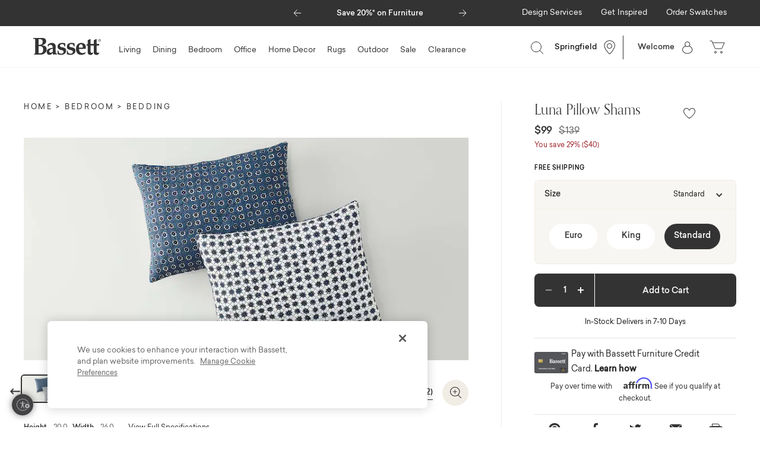

--- FILE ---
content_type: text/html;charset=UTF-8
request_url: https://www.bassettfurniture.com/pdp/bedding/luna-pillow-shams/70662.html
body_size: 30572
content:
<!DOCTYPE html>
<html lang="en">
<head>
<!--[if gt IE 9]><!-->
<script>//common/scripts.isml</script>
<script defer type="text/javascript" src="/on/demandware.static/Sites-bassett-Site/-/default/v1769414531717/js/main.js"></script>

    <script defer type="text/javascript" src="/on/demandware.static/Sites-bassett-Site/-/default/v1769414531717/js/productDetail.js"
        
        >
    </script>

    <script defer type="text/javascript" src="/on/demandware.static/Sites-bassett-Site/-/default/v1769414531717/js/workroom.js"
        
        >
    </script>


   <script defer type="text/javascript" src="/on/demandware.static/Sites-bassett-Site/-/default/v1769414531717/js/vcn.js"></script>



<!-- Optimizely A/B Testing Script -->
   <script type="text/javascript" async src="https://cdn.optimizely.com/js/29734250217.js"></script>


<!--<![endif]-->

   <script type="application/ld+json">
        {"@context":"https://schema.org/","@type":"Product","name":"Luna Standard Sham | Bassett Furniture","description":"Inspired by traditional block print designs from Rajasthan, India, the Luna collection uses 100% natural materials to create this beautiful, heirloom-quality quilt and matching shams. Utilizing age-old techniques, this collection is hand-quilted by skilled artisans making each distinctive stitch as unique as a fingerprint. The intricate, double-sided medallion motif is tediously hand-printed, giving this collection a beautiful repeating pattern. The viscose + cotton blend fabric used in the Luna collection allows for vibrancy in color and a moisture-wicking cool hand. Cotton batting inside the quilt ensures a soft drape and breathability.","sku":"8BAS-1035BES","brand":{"@type":"Brand","name":"Bassett Furniture"},"image":"https://media.bassettfurniture.com/8BAS-1035BES.jpg","height":20,"width":26,"depth":null,"weight":"1","material":"","offers":{"url":"https://www.bassettfurniture.com/pdp/bedding/luna-standard-sham/8BAS-1035BES.html","@type":"Offer","priceCurrency":"USD","price":"99.00","availability":"http://schema.org/InStock","itemCondition":"https://schema.org/NewCondition","ShippingDetails":{"@type":"OfferShippingDetails","shippingRate":{"@type":"MonetaryAmount","minValue":"00.00","maxValue":"500.00","currency":"USD"},"shippingDestination":{"@type":"DefinedRegion","addressCountry":"US"},"deliveryTime":"In-Stock: Delivers in 7-10 Days"},"deliveryTime":{"@type":"DeliveryTime","description":"In-Stock: Delivers in 7-10 Days"},"returnPolicy":{"@type":"ReturnPolicy","returnPolicyCategory":"https://schema.org/NonRefundable","returnPolicyType":"https://schema.org/NonRefundable","returnFees":"For any non-custom items, Bassett will accept cancellation prior to delivery with a 15% restocking fee."}},"additionalType":"https://schema.org/Product","identifier":{"@type":"PropertyValue","name":"Product Identifier","value":"8BAS-1035BES"}}
    </script>


<meta charset="UTF-8"/>

<meta http-equiv="x-ua-compatible" content="ie=edge"/>

<meta name="viewport" content="width=device-width, initial-scale=1"/>




    <title>Luna Pillow Shams | Bassett Furniture</title>


<meta name="description" content="Inspired by traditional block print designs from Rajasthan, India, the Luna collection uses 100% natural materials to create this beautiful, heirloom-quality quilt and matching shams. Utilizing age-old techniques, this collection is hand-quilted by skilled artisans making each distinctive stitch as unique as a fingerprint. The intricate, double-sided medallion motif is tediously hand-printed, giving this collection a beautiful repeating pattern. The viscose + cotton blend fabric used in the Luna collection allows for vibrancy in color and a moisture-wicking cool hand. Cotton batting inside the quilt ensures a soft drape and breathability."/>
<meta name="keywords" content="Bassett Furniture"/>



    
        <meta property="og:image" content="https://media.bassettfurniture.com/8BAS-1035BES.jpg">
    

    
        <meta property="og:type" content="product">
    

    
        <meta property="og:site_name" content="Bassett Furniture">
    

    
        <meta property="og:price:amount" content="99.00 USD">
    

    
        <meta property="og:title" content="Luna Pillow Shams | Bassett Furniture">
    

    
        <meta name="robots" content="index, follow">
    
    

    
        <meta property="og:url" content="https://www.bassettfurniture.com/pdp/bedding/luna-pillow-shams/70662.html">
    

    
        <meta property="og:description" content="Inspired by traditional block print designs from Rajasthan, India, the Luna collection uses 100% natural materials to create this beautiful, heirloom-quality quilt and matching shams. Utilizing age-old techniques, this collection is hand-quilted by skilled artisans making each distinctive stitch as unique as a fingerprint. The intricate, double-sided medallion motif is tediously hand-printed, giving this collection a beautiful repeating pattern. The viscose + cotton blend fabric used in the Luna collection allows for vibrancy in color and a moisture-wicking cool hand. Cotton batting inside the quilt ensures a soft drape and breathability.">
    


<link rel="icon" type="image/png" href="/on/demandware.static/Sites-bassett-Site/-/default/dw46ee8ebe/images/favicons/Bassett_favicon_196Grey.png" sizes="196x196" />
<link rel="icon" type="image/png" href="/on/demandware.static/Sites-bassett-Site/-/default/dw880a8ffa/images/favicons/Bassett_favicon_96Grey.png" sizes="96x96" />
<link rel="icon" type="image/png" href="/on/demandware.static/Sites-bassett-Site/-/default/dw858359e1/images/favicons/Bassett_favicon_32Grey.png" sizes="32x32" />
<link rel="icon" type="image/png" href="/on/demandware.static/Sites-bassett-Site/-/default/dwc41ba6dd/images/favicons/Bassett_favicon_16Grey.png" sizes="16x16" />
<link rel="icon" type="image/png" href="/on/demandware.static/Sites-bassett-Site/-/default/dw8ebf5b9c/images/favicons/Bassett_favicon_128Grey.png" sizes="128x128" />
<link href="//maxcdn.bootstrapcdn.com/font-awesome/4.7.0/css/font-awesome.min.css" rel="stylesheet">
<link rel="stylesheet" href="/on/demandware.static/Sites-bassett-Site/-/default/v1769414531717/css/global.css" />

    <link rel="stylesheet" href="/on/demandware.static/Sites-bassett-Site/-/default/v1769414531717/css/product/detail.css"  />



    <!-- OneTrust Cookies Consent Notice start for bassettfurniture.com -->
<script src="https://cdn.cookielaw.org/scripttemplates/otSDKStub.js"  type="text/javascript" charset="UTF-8" data-domain-script="4e330007-6b2f-4e4f-82ab-c49fd665ed9b" ></script>
<script type="text/javascript">
function OptanonWrapper() { }
</script>
<!-- OneTrust Cookies Consent Notice end for bassettfurniture.com -->





    
     
    <script>
        window.dataLayer = window.dataLayer || [];
    </script>
    <!-- Google Tag Manager -->
    <script>(function(w,d,s,l,i){w[l]=w[l]||[];w[l].push({'gtm.start': 
    new Date().getTime(),event:'gtm.js'});var f=d.getElementsByTagName(s)[0], 
    j=d.createElement(s),dl=l!='dataLayer'?'&l='+l:'';j.async=true;j.src=
    'https://www.googletagmanager.com/gtm.js?id='+i+dl;f.parentNode.insertBefore(j,f);
    })(window,document,'script','dataLayer',"GTM-NXVMGV");</script>
    <!-- End Google Tag Manager -->
    <script>ga('require', 'ec');</script>


    <div style="display:none;" id="metaPixelID" data-meta-pixel-id="569538563390546"></div>
    
        
     
    <!-- Facebook Pixel Code -->

<script>
    !function(f,b,e,v,n,t,s)
    {if(f.fbq)return;n=f.fbq=function(){n.callMethod?
    n.callMethod.apply(n,arguments):n.queue.push(arguments)};
    if(!f._fbq)f._fbq=n;n.push=n;n.loaded=!0;n.version="2.0";
    n.queue=[];t=b.createElement(e);t.async=!0;
    t.src=v;s=b.getElementsByTagName(e)[0];
    s.parentNode.insertBefore(t,s)}(window, document,"script",
    "https://connect.facebook.net/en_US/fbevents.js");
    fbq("init", "569538563390546");
    fbq("track", "PageView");
</script>

<noscript>
    <img height="1" width="1" style="display:none" src="https://www.facebook.com/tr?id=569538563390546&ev=PageView&noscript=1" />
</noscript>

<!-- End Facebook Pixel Code -->


    






    
    <!-- Pinterest Tag -->
    <script>
        !function(e){if(!window.pintrk){window.pintrk=function(){
        window.pintrk.queue.push(Array.prototype.slice.call(arguments))};
        var n=window.pintrk;n.queue=[],n.version="3.0";
        var t=document.createElement("script");t.async=!0,t.src=e;
        var r=document.getElementsByTagName("script")[0];
        r.parentNode.insertBefore(t,r)}}("https://s.pinimg.com/ct/core.js");
        pintrk("load", 2612387692333, {em: "null"});
        pintrk("page");
    </script>
    <noscript>
        <img height="1" width="1" style="display:none;" alt="" src="https://ct.pinterest.com/v3/?tid=2612387692333&event=init&pd[em]=null&noscript=1" />
    </noscript>
    <!-- End Pinterest Tag -->



<div class="affirmenabled d-none" data-affirmenabled="true"></div>



	<script>
	  var _affirm_config = { 
	    public_api_key:  "3L6RJHRNXTS5LDGP",
	    script:          "https://cdn1.affirm.com/js/v2/affirm.js",
	    session_id:		 "i-MzFo8HpW9pTWcHRfjmAdKxWP0pSs8ySu4="	
	  };
	  (function(l,g,m,e,a,f,b){var d,c=l[m]||{},h=document.createElement(f),n=document.getElementsByTagName(f)[0],k=function(a,b,c){return function(){a[b]._.push([c,arguments])}};c[e]=k(c,e,"set");d=c[e];c[a]={};c[a]._=[];d._=[];c[a][b]=k(c,a,b);a=0;for(b="set add save post open empty reset on off trigger ready setProduct".split(" ");a<b.length;a++)d[b[a]]=k(c,e,b[a]);a=0;for(b=["get","token","url","items"];a<b.length;a++)d[b[a]]=function(){};h.async=!0;h.src=g[f];n.parentNode.insertBefore(h,n);delete g[f];d(g);l[m]=c})(window,_affirm_config,"affirm","checkout","ui","script","ready");
	</script>
	<link href="/on/demandware.static/Sites-bassett-Site/-/default/v1769414531717/css/affirmstyle.css" type="text/css" rel="stylesheet" />


















	<input type="hidden" id="paypal_express" class="paypal_express" value="/on/demandware.store/Sites-bassett-Site/default/CYBPaypal-InitiatePaypalExpress" />
	<input type="hidden" id="paypal_callback" class="paypal_callback" value="https://www.bassettfurniture.com/on/demandware.store/Sites-bassett-Site/default/CYBPaypal-SessionCallback" />
	<input type="hidden" id="paypal_enabled" class="paypal_enabled" value="true" />
	<input type="hidden" id="paypal_endpoint" class="paypal_endpoint" value="production" />


<!-- Marketing Cloud Analytics -->
<script type='text/javascript' src='//100006727.collect.igodigital.com/collect.js'></script>
<!-- End Marketing Cloud Analytics -->








<script type="text/javascript">//<!--
/* <![CDATA[ (head-active_data.js) */
var dw = (window.dw || {});
dw.ac = {
    _analytics: null,
    _events: [],
    _category: "",
    _searchData: "",
    _anact: "",
    _anact_nohit_tag: "",
    _analytics_enabled: "true",
    _timeZone: "Etc/UTC",
    _capture: function(configs) {
        if (Object.prototype.toString.call(configs) === "[object Array]") {
            configs.forEach(captureObject);
            return;
        }
        dw.ac._events.push(configs);
    },
	capture: function() { 
		dw.ac._capture(arguments);
		// send to CQ as well:
		if (window.CQuotient) {
			window.CQuotient.trackEventsFromAC(arguments);
		}
	},
    EV_PRD_SEARCHHIT: "searchhit",
    EV_PRD_DETAIL: "detail",
    EV_PRD_RECOMMENDATION: "recommendation",
    EV_PRD_SETPRODUCT: "setproduct",
    applyContext: function(context) {
        if (typeof context === "object" && context.hasOwnProperty("category")) {
        	dw.ac._category = context.category;
        }
        if (typeof context === "object" && context.hasOwnProperty("searchData")) {
        	dw.ac._searchData = context.searchData;
        }
    },
    setDWAnalytics: function(analytics) {
        dw.ac._analytics = analytics;
    },
    eventsIsEmpty: function() {
        return 0 == dw.ac._events.length;
    }
};
/* ]]> */
// -->
</script>
<script type="text/javascript">//<!--
/* <![CDATA[ (head-cquotient.js) */
var CQuotient = window.CQuotient = {};
CQuotient.clientId = 'bgnc-bassett';
CQuotient.realm = 'BGNC';
CQuotient.siteId = 'bassett';
CQuotient.instanceType = 'prd';
CQuotient.locale = 'default';
CQuotient.fbPixelId = '__UNKNOWN__';
CQuotient.activities = [];
CQuotient.cqcid='';
CQuotient.cquid='';
CQuotient.cqeid='';
CQuotient.cqlid='';
CQuotient.apiHost='api.cquotient.com';
/* Turn this on to test against Staging Einstein */
/* CQuotient.useTest= true; */
CQuotient.useTest = ('true' === 'false');
CQuotient.initFromCookies = function () {
	var ca = document.cookie.split(';');
	for(var i=0;i < ca.length;i++) {
	  var c = ca[i];
	  while (c.charAt(0)==' ') c = c.substring(1,c.length);
	  if (c.indexOf('cqcid=') == 0) {
		CQuotient.cqcid=c.substring('cqcid='.length,c.length);
	  } else if (c.indexOf('cquid=') == 0) {
		  var value = c.substring('cquid='.length,c.length);
		  if (value) {
		  	var split_value = value.split("|", 3);
		  	if (split_value.length > 0) {
			  CQuotient.cquid=split_value[0];
		  	}
		  	if (split_value.length > 1) {
			  CQuotient.cqeid=split_value[1];
		  	}
		  	if (split_value.length > 2) {
			  CQuotient.cqlid=split_value[2];
		  	}
		  }
	  }
	}
}
CQuotient.getCQCookieId = function () {
	if(window.CQuotient.cqcid == '')
		window.CQuotient.initFromCookies();
	return window.CQuotient.cqcid;
};
CQuotient.getCQUserId = function () {
	if(window.CQuotient.cquid == '')
		window.CQuotient.initFromCookies();
	return window.CQuotient.cquid;
};
CQuotient.getCQHashedEmail = function () {
	if(window.CQuotient.cqeid == '')
		window.CQuotient.initFromCookies();
	return window.CQuotient.cqeid;
};
CQuotient.getCQHashedLogin = function () {
	if(window.CQuotient.cqlid == '')
		window.CQuotient.initFromCookies();
	return window.CQuotient.cqlid;
};
CQuotient.trackEventsFromAC = function (/* Object or Array */ events) {
try {
	if (Object.prototype.toString.call(events) === "[object Array]") {
		events.forEach(_trackASingleCQEvent);
	} else {
		CQuotient._trackASingleCQEvent(events);
	}
} catch(err) {}
};
CQuotient._trackASingleCQEvent = function ( /* Object */ event) {
	if (event && event.id) {
		if (event.type === dw.ac.EV_PRD_DETAIL) {
			CQuotient.trackViewProduct( {id:'', alt_id: event.id, type: 'raw_sku'} );
		} // not handling the other dw.ac.* events currently
	}
};
CQuotient.trackViewProduct = function(/* Object */ cqParamData){
	var cq_params = {};
	cq_params.cookieId = CQuotient.getCQCookieId();
	cq_params.userId = CQuotient.getCQUserId();
	cq_params.emailId = CQuotient.getCQHashedEmail();
	cq_params.loginId = CQuotient.getCQHashedLogin();
	cq_params.product = cqParamData.product;
	cq_params.realm = cqParamData.realm;
	cq_params.siteId = cqParamData.siteId;
	cq_params.instanceType = cqParamData.instanceType;
	cq_params.locale = CQuotient.locale;
	
	if(CQuotient.sendActivity) {
		CQuotient.sendActivity(CQuotient.clientId, 'viewProduct', cq_params);
	} else {
		CQuotient.activities.push({activityType: 'viewProduct', parameters: cq_params});
	}
};
/* ]]> */
// -->
</script>


<link rel="canonical" href="https://www.bassettfurniture.com/pdp/bedding/luna-pillow-shams/70662.html"/>


<script id="usntA40start" src="https://a40.usablenet.com/pt/c/bassettfurniture/cs-start" data-size="small" data-color="dark" async></script>

</head>
<body class="Product-Show">


     
    <!-- Google Tag Manager (noscript) -->
    <noscript><iframe src="https://www.googletagmanager.com/ns.html?id=GTM-NXVMGV"
    height="0" width="0" style="display:none;visibility:hidden"></iframe></noscript>
    <!-- End Google Tag Manager (noscript) -->




<style type='text/css'>
    .embeddedServiceHelpButton .helpButton .uiButton {
        background-color: #474747;
        font-family: "Sailec_Regular", sans-serif;
    }

    .embeddedServiceHelpButton .uiButton {
        min-width: 2em;
    }

    .embeddedServiceHelpButton .helpButton {
        right: 20px;
    }
    
    @media (min-width: 768px) {
        .embeddedServiceHelpButton .helpButton .uiButton {
            right: 30px;
        }
        .embeddedServiceSidebarMinimizedDefaultUI .embeddedServiceIcon {
            margin-right: 10px !important;
        }
    }

    @media (max-width: 768px) {
        .embeddedServiceHelpButton .uiButton .helpButtonLabel .message {
            display: none;
        }
        .embeddedServiceHelpButton .embeddedServiceIcon {
            margin-right: 0
        }

        .embeddedServiceSidebarMinimizedDefaultUI .content .messageContent .minimizedText .message {
            display: none;
        }
    }

    .embeddedServiceHelpButton .helpButton .uiButton:focus {
        outline: 1px solid #474747;
    }

    .embeddedServiceSidebar header.sidebarHeader h2 {

        color: #fff;
        font-family: "Sailec_Regular", sans-serif;

    }

    .embeddedServiceHelpButton .embeddedServiceIcon {
        display: inline-block !important;
    }

 .embeddedServiceSidebarMinimizedDefaultUI.helpButton {
        min-width: 3em;
        right: 20px;
    }

    .embeddedServiceSidebarMinimizedDefaultUI {
        min-width: 3em;
        width: 3em;
    }

    .embeddedServiceSidebarMinimizedDefaultUI .minimizedImage,
    .embeddedServiceSidebarMinimizedDefaultUI .embeddedServiceIcon {
        margin-right: 0px;
        margin-left: 3px;

    }
</style>

<script type='text/javascript' src='https://service.force.com/embeddedservice/5.0/esw.min.js'></script>
<script type='text/javascript'>
	var initESW = function(gslbBaseURL) {
		embedded_svc.settings.displayHelpButton = true; //Or false
		embedded_svc.settings.language = ''; //For example, enter 'en' or 'en-US'

		embedded_svc.settings.defaultMinimizedText = 'Chat With Us'; //(Defaults to Chat with an Expert)
		embedded_svc.settings.disabledMinimizedText = ''; //(Defaults to Agent Offline)

		embedded_svc.settings.loadingText = ''; //(Defaults to Loading)
		//embedded_svc.settings.storageDomain = 'yourdomain.com'; //(Sets the domain for your deployment so that visitors can navigate subdomains during a chat session)

		// Settings for Chat
		//embedded_svc.settings.directToButtonRouting = function(prechatFormData) {
			// Dynamically changes the button ID based on what the visitor enters in the pre-chat form.
			// Returns a valid button ID.
		//};
		//embedded_svc.settings.prepopulatedPrechatFields = {}; //Sets the auto-population of pre-chat form fields
		//embedded_svc.settings.fallbackRouting = []; //An array of button IDs, user IDs, or userId_buttonId
		//embedded_svc.settings.offlineSupportMinimizedText = '...'; //(Defaults to Contact Us)
embedded_svc.settings.extraPrechatFormDetails = [{ "label": "How can we help?", "transcriptFields": ["PreChatSelection__c"] }, { "label": "Email", "transcriptFields": ["Email_Chat__c"] }, { "label": "First Name", "transcriptFields": ["First_Name_Chat__c"] }, { "label": "Last Name", "transcriptFields": ["Last_Name_Chat__c"] }, { "label": "Additional Information", "transcriptFields": ["How_Can_We_Help_Details__c"] }];

		embedded_svc.settings.enabledFeatures = ['LiveAgent'];
		embedded_svc.settings.entryFeature = 'LiveAgent';

		embedded_svc.init(
			'https://bassettfurniture.my.salesforce.com',
			'https://bassettfurniture.my.site.com/Chat',
			gslbBaseURL,
			'00D1N000001751S',
			'Bassett_Furniture_Chat2',
			{
				baseLiveAgentContentURL: 'https://c.la11-core1.sfdc-8tgtt5.salesforceliveagent.com/content',
				deploymentId: '5723l0000005jaH',
				buttonId: '5733l0000001U2o',
				baseLiveAgentURL: 'https://d.la11-core1.sfdc-8tgtt5.salesforceliveagent.com/chat',
				eswLiveAgentDevName: 'EmbeddedServiceLiveAgent_Parent04I3l000000TS2oEAG_19326b7ab19',
				isOfflineSupportEnabled: true
			}
		);
	};

	if (!window.embedded_svc) {
		var s = document.createElement('script');
		s.setAttribute('src', 'https://bassettfurniture.my.salesforce.com/embeddedservice/5.0/esw.min.js');
		s.onload = function() {
			initESW(null);
		};
		document.body.appendChild(s);
	} else {
		initESW('https://service.force.com');
	}
</script>

<div class="page" data-action="Product-Show" data-querystring="pid=70662" >
<header>
    <a href="#maincontent" class="skip" aria-label="Skip to main content">Skip to main content</a>
<a href="#footercontent" class="skip" aria-label="Skip to footer content">Skip to footer content</a>

    <div class="header-banner">
        <div class="d-flex justify-content-between align-items-start">
            
	 


	
    <div id="global-header-promo-carousel" class="carousel slide" data-ride="carousel">
        <div class="carousel-inner">
            
            
                <div class="carousel-item active">
                    <p><a href="https://www.bassettfurniture.com/living">Save 20%* on Furniture</a></p>
                </div>
                
            
                <div class="carousel-item ">
                    <p><a href="https://www.bassettfurniture.com/rugs">Refresh with 25%* Off Rugs</a></p>
                </div>
                
            
                <div class="carousel-item ">
                    <p><a href="https://www.bassettfurniture.com/home-decor">Save Up To 25%* on Accessories</a></p>
                </div>
                
            
                <div class="carousel-item ">
                    <p><a href="https://www.bassettfurniture.com/where-we-make-it.html">Bassett. Born in the USA.</a></p>
                </div>
                
            
        </div>
        <a class="carousel-control-prev " href="#global-header-promo-carousel" role="button" data-slide="prev">
            <span class="carousel-control-prev-icon" aria-hidden="true"><svg width="13" height="12" viewBox="0 0 13 12" fill="none" xmlns="http://www.w3.org/2000/svg">
<path d="M13 6H1" stroke="white"/>
<path d="M6.5 0.5L1 6L6.5 11.5" stroke="white"/>
</svg>
</span>
            <span class="sr-only">Previous</span>
        </a>
        <a class="carousel-control-next " href="#global-header-promo-carousel" role="button" data-slide="next">
            <span class="carousel-control-next-icon" aria-hidden="true"><svg width="13" height="12" viewBox="0 0 13 12" fill="none" xmlns="http://www.w3.org/2000/svg">
<path d="M0 6H12" stroke="white"/>
<path d="M6.5 0.5L12 6L6.5 11.5" stroke="white"/>
</svg>
</span>
            <span class="sr-only">Next</span>
        </a>
    </div>

 
	
            <div class="global-desktop-utility-links-container d-none d-md-flex">
                
    
    <div class="content-asset"><!-- dwMarker="content" dwContentID="34dd56156193779e552e957752" -->
        <div class="global-desktop-utility-links">
	<ul role="menu">
		<li role="presentation"><a href="https://www.bassettfurniture.com/customer-service-appointments.html" id="designServices" role="link" tabindex="0"><font style="vertical-align: inherit;"><font style="vertical-align: inherit;">Design Services</font></font></a></li>
		<li class="dropdown" role="presentation"><a aria-expanded="false" aria-haspopup="true" aria-hidden="false" class="dropdown-toggle" data-toggle="dropdown" href="#" id="getInspired" role="button" tabindex="0"><font style="vertical-align: inherit;"><font style="vertical-align: inherit;">Get Inspired</font></font></a>
		<ul aria-hidden="true" aria-label="getInspired" class="dropdown-menu" role="menu">
			<li class="dropdown-item" role="presentation"><a class="dropdown-link" href="https://www.bassettfurniture.com/materials-workroom.html" id="materialsWorkroom" role="menuitem" tabindex="0"><font style="vertical-align: inherit;"><font style="vertical-align: inherit;">Materials Workroom</font></font></a></li>
			<li class="dropdown-item" role="presentation"><a class="dropdown-link" href="https://www.bassettfurniture.com/new" id="newArrivals" role="menuitem" tabindex="0"><font style="vertical-align: inherit;"><font style="vertical-align: inherit;">New Arrivals</font></font></a></li>
			<li class="dropdown-item" role="presentation"><a class="dropdown-link" href="https://www.bassettfurniture.com/room-planner.html" id="roomPlanner" role="menuitem" tabindex="0"><font style="vertical-align: inherit;"><font style="vertical-align: inherit;">Room Planner</font></font></a></li>
			<li class="dropdown-item" role="presentation"><a class="dropdown-link" href="https://www.bassettfurniture.com/living/small-space-living" id="smallSpace" role="menuitem" tabindex="0"><font style="vertical-align: inherit;"><font style="vertical-align: inherit;">Small Space Living</font></font></a></li>
			<li class="dropdown-item" role="presentation"><a class="dropdown-link" href="https://www.bassettfurniture.com/blog" id="blog" role="menuitem" tabindex="0"><font style="vertical-align: inherit;"><font style="vertical-align: inherit;">Blog</font></font></a></li>
			<li class="dropdown-item" role="presentation"><a class="dropdown-link" href="https://www.bassettfurniture.com/catalog-request.html" id="catalog" role="menuitem" tabindex="0"><font style="vertical-align: inherit;"><font style="vertical-align: inherit;">Catalog</font></font></a></li>
		</ul>
		</li>
		<li role="presentation"><a href="https://www.bassettfurniture.com/materials-workroom.html" id="orderSwatches" role="link" tabindex="0"><font style="vertical-align: inherit;"><font style="vertical-align: inherit;">Order Swatches</font></font></a></li>
	</ul>
	</div>
    </div> <!-- End content-asset -->



            </div>
        </div>
    </div>
    <nav role="navigation" class="header-wrapper">
        <div class="header">
            <div class="navbar-header brand float-md-left">
                <a class="logo-home" href="/" title="Bassett Furniture Home">
                    <img src="/on/demandware.static/Sites-bassett-Site/-/default/dw6e70f06b/images/logo.svg" alt="Bassett Furniture" />
                </a>
            </div>
            <div class="main-menu navbar-toggleable-sm menu-toggleable-left multilevel-dropdown float-md-left" id="sg-navbar-collapse">
                





<nav class="navbar navbar-expand-md" data-back-label="Back to previous menu">
    <div class="menu-group" role="navigation">
        <ul class="nav navbar-nav" role="menu">
            
                
                    <div class="nav-item-wrapper">
                        
                            <li class="nav-item custom-dropdown" role="presentation">
                                <a href="/living" id="living-room-furniture" class="nav-link custom-dropdown-toggle" role="button" data-toggle="custom-dropdown" aria-haspopup="true" aria-expanded="false" tabindex="0">Living</a>
                                
                                







    <div class="custom-dropdown-menu  level3" data-menu-width="70.0" data-menu-height="25.0" role="menu" aria-hidden="true" aria-label="living-room-furniture">
        <ul class="dropdown-categories" data-columns="2.0">
            
            
                
                
                

                
                    <li class="custom-dropdown-item custom-dropdown " role="presentation" data-hasheader="false">
                        
                        <a href="/living/living-room-collections" id="living-room-collections" class="custom-dropdown-link custom-dropdown-toggle " role="button" data-toggle="custom-dropdown" aria-haspopup="true" aria-expanded="false" tabindex="0">Living Room Collections</a>
                    </li>
                    
                
            
                
                
                

                
                    <li class="custom-dropdown-item custom-dropdown " role="presentation" data-hasheader="false">
                        
                        <a href="/living/in-stock-ready-to-ship" id="in-stock-living" class="custom-dropdown-link custom-dropdown-toggle " role="button" data-toggle="custom-dropdown" aria-haspopup="true" aria-expanded="false" tabindex="0">In Stock, Ready to Ship</a>
                    </li>
                    
                
            
                
                
                

                
                    <li class="custom-dropdown-item custom-dropdown " role="presentation" data-hasheader="false">
                        
                        <a href="/living/new-in-living" id="new-arrivals-living" class="custom-dropdown-link custom-dropdown-toggle " role="button" data-toggle="custom-dropdown" aria-haspopup="true" aria-expanded="false" tabindex="0">New in Living</a>
                    </li>
                    
                
            
                
                
                

                
                    <li class="custom-dropdown-item custom-dropdown " role="presentation" data-hasheader="false">
                        
                        <a href="https://www.bassettfurniture.com/materials-workroom.html" id="living-order-swatches" class="custom-dropdown-link custom-dropdown-toggle " role="button" data-toggle="custom-dropdown" aria-haspopup="true" aria-expanded="false" tabindex="0">Order Swatches</a>
                    </li>
                    
                
            
                
                
                

                
                    <li class="custom-dropdown-item custom-dropdown " role="presentation" data-hasheader="true">
                        
                            <div class="custom-dropdown-link-header text-s2">Seating</div>
                        
                        <a href="/living/sectionals" id="sectionals" class="custom-dropdown-link custom-dropdown-toggle " role="button" data-toggle="custom-dropdown" aria-haspopup="true" aria-expanded="false" tabindex="0">Sectionals</a>
                    </li>
                    
                
            
                
                
                

                
                    <li class="custom-dropdown-item custom-dropdown " role="presentation" data-hasheader="false">
                        
                        <a href="/living/sofas" id="sofas" class="custom-dropdown-link custom-dropdown-toggle " role="button" data-toggle="custom-dropdown" aria-haspopup="true" aria-expanded="false" tabindex="0">Sofas</a>
                    </li>
                    
                
            
                
                
                

                
                    <li class="custom-dropdown-item custom-dropdown " role="presentation" data-hasheader="false">
                        
                        <a href="/living/chairs" id="living-chairs" class="custom-dropdown-link custom-dropdown-toggle " role="button" data-toggle="custom-dropdown" aria-haspopup="true" aria-expanded="false" tabindex="0">Chairs</a>
                    </li>
                    
                
            
                
                
                

                
                    <li class="custom-dropdown-item custom-dropdown " role="presentation" data-hasheader="false">
                        
                        <a href="/living/reclining-furniture" id="reclining-furniture" class="custom-dropdown-link custom-dropdown-toggle " role="button" data-toggle="custom-dropdown" aria-haspopup="true" aria-expanded="false" tabindex="0">Reclining Furniture</a>
                    </li>
                    
                
            
                
                
                

                
                    <li class="custom-dropdown-item custom-dropdown " role="presentation" data-hasheader="false">
                        
                        <a href="/living/club-level-reclining-furniture" id="club-level" class="custom-dropdown-link custom-dropdown-toggle " role="button" data-toggle="custom-dropdown" aria-haspopup="true" aria-expanded="false" tabindex="0">Club Level Reclining Furniture</a>
                    </li>
                    
                
            
                
                
                

                
                    <li class="custom-dropdown-item custom-dropdown " role="presentation" data-hasheader="false">
                        
                        <a href="/living/ottomans-and-benches" id="ottomans-benches" class="custom-dropdown-link custom-dropdown-toggle " role="button" data-toggle="custom-dropdown" aria-haspopup="true" aria-expanded="false" tabindex="0">Ottomans &amp; Benches</a>
                    </li>
                    
                
            
                
                
                

                
                    <li class="custom-dropdown-item custom-dropdown " role="presentation" data-hasheader="false">
                        
                        <a href="/living/leather" id="living-leather" class="custom-dropdown-link custom-dropdown-toggle " role="button" data-toggle="custom-dropdown" aria-haspopup="true" aria-expanded="false" tabindex="0">Leather</a>
                    </li>
                    
                
            
                
                
                

                
                    <li class="custom-dropdown-item custom-dropdown " role="presentation" data-hasheader="true">
                        
                            <div class="custom-dropdown-link-header text-s2">Tables & Cabinets</div>
                        
                        <a href="/living/occasional-and-accent-tables" id="occasional-accent-furniture" class="custom-dropdown-link custom-dropdown-toggle " role="button" data-toggle="custom-dropdown" aria-haspopup="true" aria-expanded="false" tabindex="0">Occasional &amp; Accent Tables</a>
                    </li>
                    
                
            
                
                
                

                
                    <li class="custom-dropdown-item custom-dropdown " role="presentation" data-hasheader="false">
                        
                        <a href="/living/credenzas-and-media-consoles" id="credenzas-consoles" class="custom-dropdown-link custom-dropdown-toggle " role="button" data-toggle="custom-dropdown" aria-haspopup="true" aria-expanded="false" tabindex="0">Credenzas &amp; Media Consoles</a>
                    </li>
                    
                
            
                
                
                

                
                    <li class="custom-dropdown-item custom-dropdown " role="presentation" data-hasheader="false">
                        
                        <a href="/living/foyer-and-entryway" id="entryway" class="custom-dropdown-link custom-dropdown-toggle " role="button" data-toggle="custom-dropdown" aria-haspopup="true" aria-expanded="false" tabindex="0">Foyer &amp; Entryway</a>
                    </li>
                    
                
            
                
                
                

                
                    <li class="custom-dropdown-item custom-dropdown menu-header-spacing" role="presentation" data-hasheader="false">
                        
                        <a href="/living/shop-all" id="shop-all-living" class="custom-dropdown-link custom-dropdown-toggle " role="button" data-toggle="custom-dropdown" aria-haspopup="true" aria-expanded="false" tabindex="0">Shop All</a>
                    </li>
                    
                
            
            
        </ul>
    </div>


                            </li>
                        
                    </div>
                
                    <div class="nav-item-wrapper">
                        
                            <li class="nav-item custom-dropdown" role="presentation">
                                <a href="/dining" id="dining-room-furniture" class="nav-link custom-dropdown-toggle" role="button" data-toggle="custom-dropdown" aria-haspopup="true" aria-expanded="false" tabindex="0">Dining</a>
                                
                                







    <div class="custom-dropdown-menu  level3" data-menu-width="60.0" data-menu-height="20.0" role="menu" aria-hidden="true" aria-label="dining-room-furniture">
        <ul class="dropdown-categories" data-columns="2.0">
            
            
                
                
                

                
                    <li class="custom-dropdown-item custom-dropdown " role="presentation" data-hasheader="false">
                        
                        <a href="/dining/dining-room-collections" id="dining-room-collections" class="custom-dropdown-link custom-dropdown-toggle " role="button" data-toggle="custom-dropdown" aria-haspopup="true" aria-expanded="false" tabindex="0">Dining Room Collections</a>
                    </li>
                    
                
            
                
                
                

                
                    <li class="custom-dropdown-item custom-dropdown " role="presentation" data-hasheader="false">
                        
                        <a href="/dining/in-stock-ready-to-ship" id="in-stock-dining" class="custom-dropdown-link custom-dropdown-toggle " role="button" data-toggle="custom-dropdown" aria-haspopup="true" aria-expanded="false" tabindex="0">In Stock, Ready to Ship</a>
                    </li>
                    
                
            
                
                
                

                
                    <li class="custom-dropdown-item custom-dropdown " role="presentation" data-hasheader="false">
                        
                        <a href="/dining/new-in-dining" id="new-arrivals-dining" class="custom-dropdown-link custom-dropdown-toggle " role="button" data-toggle="custom-dropdown" aria-haspopup="true" aria-expanded="false" tabindex="0">New in Dining</a>
                    </li>
                    
                
            
                
                
                

                
                    <li class="custom-dropdown-item custom-dropdown " role="presentation" data-hasheader="false">
                        
                        <a href="https://www.bassettfurniture.com/materials-workroom.html" id="dining-order-swatches" class="custom-dropdown-link custom-dropdown-toggle " role="button" data-toggle="custom-dropdown" aria-haspopup="true" aria-expanded="false" tabindex="0">Order Swatches</a>
                    </li>
                    
                
            
                
                
                

                
                    <li class="custom-dropdown-item custom-dropdown menu-header-spacing" role="presentation" data-hasheader="false">
                        
                        <a href="/dining/tables" id="dining-tables" class="custom-dropdown-link custom-dropdown-toggle " role="button" data-toggle="custom-dropdown" aria-haspopup="true" aria-expanded="false" tabindex="0">Tables</a>
                    </li>
                    
                
            
                
                
                

                
                    <li class="custom-dropdown-item custom-dropdown " role="presentation" data-hasheader="false">
                        
                        <a href="/dining/chairs-and-benches" id="dining-chairs-benches1" class="custom-dropdown-link custom-dropdown-toggle " role="button" data-toggle="custom-dropdown" aria-haspopup="true" aria-expanded="false" tabindex="0">Chairs &amp; Benches</a>
                    </li>
                    
                
            
                
                
                

                
                    <li class="custom-dropdown-item custom-dropdown " role="presentation" data-hasheader="false">
                        
                        <a href="/dining/bar-and-counter-stools" id="bar-counter-stools" class="custom-dropdown-link custom-dropdown-toggle " role="button" data-toggle="custom-dropdown" aria-haspopup="true" aria-expanded="false" tabindex="0">Bar &amp; Counter Stools</a>
                    </li>
                    
                
            
                
                
                

                
                    <li class="custom-dropdown-item custom-dropdown " role="presentation" data-hasheader="false">
                        
                        <a href="/dining/storage-and-sideboards" id="storage-sideboards" class="custom-dropdown-link custom-dropdown-toggle " role="button" data-toggle="custom-dropdown" aria-haspopup="true" aria-expanded="false" tabindex="0">Storage &amp; Sideboards</a>
                    </li>
                    
                
            
                
                
                

                
                    <li class="custom-dropdown-item custom-dropdown " role="presentation" data-hasheader="true">
                        
                            <div class="custom-dropdown-link-header text-s2">Decor</div>
                        
                        <a href="https://www.bassettfurniture.com/home-decor/cabinet-hardware" id="dining-hardware" class="custom-dropdown-link custom-dropdown-toggle " role="button" data-toggle="custom-dropdown" aria-haspopup="true" aria-expanded="false" tabindex="0">Knobs &amp; Pulls</a>
                    </li>
                    
                
            
                
                
                

                
                    <li class="custom-dropdown-item custom-dropdown " role="presentation" data-hasheader="false">
                        
                        <a href="/dining/performance-rugs" id="dining-rugs" class="custom-dropdown-link custom-dropdown-toggle " role="button" data-toggle="custom-dropdown" aria-haspopup="true" aria-expanded="false" tabindex="0">Performance Rugs</a>
                    </li>
                    
                
            
                
                
                

                
                    <li class="custom-dropdown-item custom-dropdown " role="presentation" data-hasheader="false">
                        
                        <a href="/dining/shop-all" id="shop-all-dining" class="custom-dropdown-link custom-dropdown-toggle " role="button" data-toggle="custom-dropdown" aria-haspopup="true" aria-expanded="false" tabindex="0">Shop All</a>
                    </li>
                    
                
            
            
        </ul>
    </div>


                            </li>
                        
                    </div>
                
                    <div class="nav-item-wrapper">
                        
                            <li class="nav-item custom-dropdown" role="presentation">
                                <a href="/bedroom" id="bedroom-furniture" class="nav-link custom-dropdown-toggle" role="button" data-toggle="custom-dropdown" aria-haspopup="true" aria-expanded="false" tabindex="0">Bedroom</a>
                                
                                







    <div class="custom-dropdown-menu  level3" data-menu-width="60.0" data-menu-height="22.0" role="menu" aria-hidden="true" aria-label="bedroom-furniture">
        <ul class="dropdown-categories" data-columns="2.0">
            
            
                
                
                

                
                    <li class="custom-dropdown-item custom-dropdown " role="presentation" data-hasheader="false">
                        
                        <a href="/bedroom/bedroom-collections" id="bedroom-collections" class="custom-dropdown-link custom-dropdown-toggle " role="button" data-toggle="custom-dropdown" aria-haspopup="true" aria-expanded="false" tabindex="0">Bedroom Collections</a>
                    </li>
                    
                
            
                
                
                

                
                    <li class="custom-dropdown-item custom-dropdown " role="presentation" data-hasheader="false">
                        
                        <a href="/bedroom/in-stock-ready-to-ship" id="in-stock-bedroom" class="custom-dropdown-link custom-dropdown-toggle " role="button" data-toggle="custom-dropdown" aria-haspopup="true" aria-expanded="false" tabindex="0">In Stock, Ready to Ship</a>
                    </li>
                    
                
            
                
                
                

                
                    <li class="custom-dropdown-item custom-dropdown " role="presentation" data-hasheader="false">
                        
                        <a href="/bedroom/new-in-bedroom" id="new-arrivals-bedroom" class="custom-dropdown-link custom-dropdown-toggle " role="button" data-toggle="custom-dropdown" aria-haspopup="true" aria-expanded="false" tabindex="0">New in Bedroom</a>
                    </li>
                    
                
            
                
                
                

                
                    <li class="custom-dropdown-item custom-dropdown " role="presentation" data-hasheader="false">
                        
                        <a href="https://www.bassettfurniture.com/materials-workroom.html" id="bedroom-order-swatches" class="custom-dropdown-link custom-dropdown-toggle " role="button" data-toggle="custom-dropdown" aria-haspopup="true" aria-expanded="false" tabindex="0">Order Swatches</a>
                    </li>
                    
                
            
                
                
                

                
                    <li class="custom-dropdown-item custom-dropdown menu-header-spacing" role="presentation" data-hasheader="false">
                        
                        <a href="/bedroom/beds" id="beds" class="custom-dropdown-link custom-dropdown-toggle " role="button" data-toggle="custom-dropdown" aria-haspopup="true" aria-expanded="false" tabindex="0">Beds</a>
                    </li>
                    
                
            
                
                
                

                
                    <li class="custom-dropdown-item custom-dropdown " role="presentation" data-hasheader="false">
                        
                        <a href="/bedroom/dressers-and-chests" id="dressers-chests" class="custom-dropdown-link custom-dropdown-toggle " role="button" data-toggle="custom-dropdown" aria-haspopup="true" aria-expanded="false" tabindex="0">Dressers &amp; Chests</a>
                    </li>
                    
                
            
                
                
                

                
                    <li class="custom-dropdown-item custom-dropdown " role="presentation" data-hasheader="false">
                        
                        <a href="/bedroom/nightstands-and-bedside-tables" id="nightstands-bedside-tables" class="custom-dropdown-link custom-dropdown-toggle " role="button" data-toggle="custom-dropdown" aria-haspopup="true" aria-expanded="false" tabindex="0">Nightstands &amp; Bedside Tables</a>
                    </li>
                    
                
            
                
                
                

                
                    <li class="custom-dropdown-item custom-dropdown " role="presentation" data-hasheader="false">
                        
                        <a href="/bedroom/benches-and-ottomans" id="bedroom-ottomans-benches" class="custom-dropdown-link custom-dropdown-toggle " role="button" data-toggle="custom-dropdown" aria-haspopup="true" aria-expanded="false" tabindex="0">Benches &amp; Ottomans</a>
                    </li>
                    
                
            
                
                
                

                
                    <li class="custom-dropdown-item custom-dropdown " role="presentation" data-hasheader="false">
                        
                        <a href="/bedroom/benchmade" id="benchmade-bedroom" class="custom-dropdown-link custom-dropdown-toggle " role="button" data-toggle="custom-dropdown" aria-haspopup="true" aria-expanded="false" tabindex="0">BenchMade</a>
                    </li>
                    
                
            
                
                
                

                
                    <li class="custom-dropdown-item custom-dropdown menu-header-spacing" role="presentation" data-hasheader="false">
                        
                        <a href="/bedroom/mattresses-and-bases" id="mattresses" class="custom-dropdown-link custom-dropdown-toggle " role="button" data-toggle="custom-dropdown" aria-haspopup="true" aria-expanded="false" tabindex="0">Mattresses &amp; Bases</a>
                    </li>
                    
                
            
                
                
                

                
                    <li class="custom-dropdown-item custom-dropdown " role="presentation" data-hasheader="true">
                        
                            <div class="custom-dropdown-link-header text-s2">Bedding</div>
                        
                        <a href="/bedroom/bedding/duvet-covers-and-inserts" id="bedding-duvet-covers" class="custom-dropdown-link custom-dropdown-toggle " role="button" data-toggle="custom-dropdown" aria-haspopup="true" aria-expanded="false" tabindex="0">Duvet Covers &amp; Inserts</a>
                    </li>
                    
                
            
                
                
                

                
                    <li class="custom-dropdown-item custom-dropdown " role="presentation" data-hasheader="false">
                        
                        <a href="/bedroom/bedding/quilts-and-coverlets" id="quilts-coverlets" class="custom-dropdown-link custom-dropdown-toggle " role="button" data-toggle="custom-dropdown" aria-haspopup="true" aria-expanded="false" tabindex="0">Quilts &amp; Coverlets</a>
                    </li>
                    
                
            
                
                
                

                
                    <li class="custom-dropdown-item custom-dropdown " role="presentation" data-hasheader="false">
                        
                        <a href="/bedroom/bedding/sheets-and-pillowcases" id="sheets-pillowcases" class="custom-dropdown-link custom-dropdown-toggle " role="button" data-toggle="custom-dropdown" aria-haspopup="true" aria-expanded="false" tabindex="0">Sheets &amp; Pillowcases</a>
                    </li>
                    
                
            
                
                
                

                
                    <li class="custom-dropdown-item custom-dropdown " role="presentation" data-hasheader="false">
                        
                        <a href="/bedroom/bedding/shams-and-pillow-inserts" id="shams" class="custom-dropdown-link custom-dropdown-toggle " role="button" data-toggle="custom-dropdown" aria-haspopup="true" aria-expanded="false" tabindex="0">Shams &amp; Pillow Inserts</a>
                    </li>
                    
                
            
                
                
                

                
                    <li class="custom-dropdown-item custom-dropdown " role="presentation" data-hasheader="false">
                        
                        <a href="/bedroom/bedding/accent-pillows" id="pillows" class="custom-dropdown-link custom-dropdown-toggle " role="button" data-toggle="custom-dropdown" aria-haspopup="true" aria-expanded="false" tabindex="0">Accent Pillows</a>
                    </li>
                    
                
            
                
                
                

                
                    <li class="custom-dropdown-item custom-dropdown " role="presentation" data-hasheader="false">
                        
                        <a href="/bedroom/bedding/throws" id="covers-throws" class="custom-dropdown-link custom-dropdown-toggle " role="button" data-toggle="custom-dropdown" aria-haspopup="true" aria-expanded="false" tabindex="0">Throws</a>
                    </li>
                    
                
            
                
                
                

                
                    <li class="custom-dropdown-item custom-dropdown menu-header-spacing" role="presentation" data-hasheader="false">
                        
                        <a href="/bedroom/shop-all" id="shop-all-bedroom" class="custom-dropdown-link custom-dropdown-toggle " role="button" data-toggle="custom-dropdown" aria-haspopup="true" aria-expanded="false" tabindex="0">Shop All</a>
                    </li>
                    
                
            
            
        </ul>
    </div>


                            </li>
                        
                    </div>
                
                    <div class="nav-item-wrapper">
                        
                            <li class="nav-item custom-dropdown" role="presentation">
                                <a href="/office" id="office-storage" class="nav-link custom-dropdown-toggle" role="button" data-toggle="custom-dropdown" aria-haspopup="true" aria-expanded="false" tabindex="0">Office</a>
                                
                                







    <div class="custom-dropdown-menu  level3" data-menu-width="45.0" data-menu-height="20.0" role="menu" aria-hidden="true" aria-label="office-storage">
        <ul class="dropdown-categories" data-columns="1.0">
            
            
                
                
                

                
                    <li class="custom-dropdown-item custom-dropdown " role="presentation" data-hasheader="false">
                        
                        <a href="/office/desks" id="desks" class="custom-dropdown-link custom-dropdown-toggle " role="button" data-toggle="custom-dropdown" aria-haspopup="true" aria-expanded="false" tabindex="0">Desks</a>
                    </li>
                    
                
            
                
                
                

                
                    <li class="custom-dropdown-item custom-dropdown " role="presentation" data-hasheader="false">
                        
                        <a href="/office/office-chairs" id="office-chairs" class="custom-dropdown-link custom-dropdown-toggle " role="button" data-toggle="custom-dropdown" aria-haspopup="true" aria-expanded="false" tabindex="0">Office Chairs</a>
                    </li>
                    
                
            
                
                
                

                
                    <li class="custom-dropdown-item custom-dropdown " role="presentation" data-hasheader="false">
                        
                        <a href="/office/storage" id="storage" class="custom-dropdown-link custom-dropdown-toggle " role="button" data-toggle="custom-dropdown" aria-haspopup="true" aria-expanded="false" tabindex="0">Storage</a>
                    </li>
                    
                
            
            
        </ul>
    </div>


                            </li>
                        
                    </div>
                
                    <div class="nav-item-wrapper">
                        
                            <li class="nav-item custom-dropdown" role="presentation">
                                <a href="/home-decor" id="home-decor" class="nav-link custom-dropdown-toggle" role="button" data-toggle="custom-dropdown" aria-haspopup="true" aria-expanded="false" tabindex="0">Home Decor</a>
                                
                                







    <div class="custom-dropdown-menu  level3" data-menu-width="45.0" data-menu-height="23.0" role="menu" aria-hidden="true" aria-label="home-decor">
        <ul class="dropdown-categories" data-columns="1.0">
            
            
                
                
                

                
                    <li class="custom-dropdown-item custom-dropdown " role="presentation" data-hasheader="false">
                        
                        <a href="/home-decor/in-stock-ready-to-ship" id="in-stock-decor" class="custom-dropdown-link custom-dropdown-toggle " role="button" data-toggle="custom-dropdown" aria-haspopup="true" aria-expanded="false" tabindex="0">In Stock, Ready to Ship</a>
                    </li>
                    
                
            
                
                
                

                
                    <li class="custom-dropdown-item custom-dropdown " role="presentation" data-hasheader="false">
                        
                        <a href="/home-decor/new-in-home-decor" id="new-arrivals-home-decor" class="custom-dropdown-link custom-dropdown-toggle " role="button" data-toggle="custom-dropdown" aria-haspopup="true" aria-expanded="false" tabindex="0">New in Home Decor</a>
                    </li>
                    
                
            
                
                
                

                
                    <li class="custom-dropdown-item custom-dropdown menu-header-spacing" role="presentation" data-hasheader="false">
                        
                        <a href="/home-decor/lighting" id="lighting" class="custom-dropdown-link custom-dropdown-toggle " role="button" data-toggle="custom-dropdown" aria-haspopup="true" aria-expanded="false" tabindex="0">Lighting</a>
                    </li>
                    
                
            
                
                
                

                
                    <li class="custom-dropdown-item custom-dropdown " role="presentation" data-hasheader="false">
                        
                        <a href="/home-decor/wall-decor" id="wall-decor" class="custom-dropdown-link custom-dropdown-toggle " role="button" data-toggle="custom-dropdown" aria-haspopup="true" aria-expanded="false" tabindex="0">Wall Decor</a>
                    </li>
                    
                
            
                
                
                

                
                    <li class="custom-dropdown-item custom-dropdown " role="presentation" data-hasheader="false">
                        
                        <a href="/home-decor/mirrors" id="mirrors" class="custom-dropdown-link custom-dropdown-toggle " role="button" data-toggle="custom-dropdown" aria-haspopup="true" aria-expanded="false" tabindex="0">Mirrors</a>
                    </li>
                    
                
            
                
                
                

                
                    <li class="custom-dropdown-item custom-dropdown " role="presentation" data-hasheader="false">
                        
                        <a href="/home-decor/accent-pillows" id="accent-pillows" class="custom-dropdown-link custom-dropdown-toggle " role="button" data-toggle="custom-dropdown" aria-haspopup="true" aria-expanded="false" tabindex="0">Accent Pillows</a>
                    </li>
                    
                
            
                
                
                

                
                    <li class="custom-dropdown-item custom-dropdown " role="presentation" data-hasheader="false">
                        
                        <a href="/home-decor/throws" id="throws" class="custom-dropdown-link custom-dropdown-toggle " role="button" data-toggle="custom-dropdown" aria-haspopup="true" aria-expanded="false" tabindex="0">Throws</a>
                    </li>
                    
                
            
                
                
                

                
                    <li class="custom-dropdown-item custom-dropdown " role="presentation" data-hasheader="false">
                        
                        <a href="/home-decor/cabinet-hardware" id="cabinet-hardware" class="custom-dropdown-link custom-dropdown-toggle " role="button" data-toggle="custom-dropdown" aria-haspopup="true" aria-expanded="false" tabindex="0">Cabinet Hardware</a>
                    </li>
                    
                
            
                
                
                

                
                    <li class="custom-dropdown-item custom-dropdown " role="presentation" data-hasheader="false">
                        
                        <a href="/home-decor/cutting-boards" id="cutting-boards" class="custom-dropdown-link custom-dropdown-toggle " role="button" data-toggle="custom-dropdown" aria-haspopup="true" aria-expanded="false" tabindex="0">Cutting Boards</a>
                    </li>
                    
                
            
                
                
                

                
                    <li class="custom-dropdown-item custom-dropdown " role="presentation" data-hasheader="false">
                        
                        <a href="/home-decor/shop-all" id="shop-all-home-decor" class="custom-dropdown-link custom-dropdown-toggle " role="button" data-toggle="custom-dropdown" aria-haspopup="true" aria-expanded="false" tabindex="0">Shop All</a>
                    </li>
                    
                
            
            
        </ul>
    </div>


                            </li>
                        
                    </div>
                
                    <div class="nav-item-wrapper">
                        
                            <li class="nav-item custom-dropdown" role="presentation">
                                <a href="/rugs" id="rugs" class="nav-link custom-dropdown-toggle" role="button" data-toggle="custom-dropdown" aria-haspopup="true" aria-expanded="false" tabindex="0">Rugs</a>
                                
                                







    <div class="custom-dropdown-menu  level3" data-menu-width="45.0" data-menu-height="22.0" role="menu" aria-hidden="true" aria-label="rugs">
        <ul class="dropdown-categories" data-columns="1.0">
            
            
                
                
                

                
                    <li class="custom-dropdown-item custom-dropdown " role="presentation" data-hasheader="false">
                        
                        <a href="/rugs/solid-rugs" id="solid" class="custom-dropdown-link custom-dropdown-toggle " role="button" data-toggle="custom-dropdown" aria-haspopup="true" aria-expanded="false" tabindex="0">Solid Rugs</a>
                    </li>
                    
                
            
                
                
                

                
                    <li class="custom-dropdown-item custom-dropdown " role="presentation" data-hasheader="false">
                        
                        <a href="/rugs/patterned-rugs" id="patterned" class="custom-dropdown-link custom-dropdown-toggle " role="button" data-toggle="custom-dropdown" aria-haspopup="true" aria-expanded="false" tabindex="0">Patterned Rugs</a>
                    </li>
                    
                
            
                
                
                

                
                    <li class="custom-dropdown-item custom-dropdown " role="presentation" data-hasheader="false">
                        
                        <a href="/rugs/performance-rugs" id="performance" class="custom-dropdown-link custom-dropdown-toggle " role="button" data-toggle="custom-dropdown" aria-haspopup="true" aria-expanded="false" tabindex="0">Performance Rugs</a>
                    </li>
                    
                
            
                
                
                

                
                    <li class="custom-dropdown-item custom-dropdown " role="presentation" data-hasheader="false">
                        
                        <a href="/rugs/outdoor-rugs" id="outdoor-rugs" class="custom-dropdown-link custom-dropdown-toggle " role="button" data-toggle="custom-dropdown" aria-haspopup="true" aria-expanded="false" tabindex="0">Outdoor Rugs</a>
                    </li>
                    
                
            
                
                
                

                
                    <li class="custom-dropdown-item custom-dropdown " role="presentation" data-hasheader="false">
                        
                        <a href="/rugs/shop-all" id="shop-all-rugs" class="custom-dropdown-link custom-dropdown-toggle " role="button" data-toggle="custom-dropdown" aria-haspopup="true" aria-expanded="false" tabindex="0">Shop All</a>
                    </li>
                    
                
            
            
        </ul>
    </div>


                            </li>
                        
                    </div>
                
                    <div class="nav-item-wrapper">
                        
                            <li class="nav-item custom-dropdown" role="presentation">
                                <a href="/outdoor" id="outdoor" class="nav-link custom-dropdown-toggle" role="button" data-toggle="custom-dropdown" aria-haspopup="true" aria-expanded="false" tabindex="0">Outdoor</a>
                                
                                







    <div class="custom-dropdown-menu  level3" data-menu-width="50.0" data-menu-height="22.0" role="menu" aria-hidden="true" aria-label="outdoor">
        <ul class="dropdown-categories" data-columns="1.0">
            
            
                
                
                

                
                    <li class="custom-dropdown-item custom-dropdown " role="presentation" data-hasheader="false">
                        
                        <a href="/outdoor/dining" id="outdoor-dining" class="custom-dropdown-link custom-dropdown-toggle " role="button" data-toggle="custom-dropdown" aria-haspopup="true" aria-expanded="false" tabindex="0">Dining</a>
                    </li>
                    
                
            
                
                
                

                
                    <li class="custom-dropdown-item custom-dropdown " role="presentation" data-hasheader="false">
                        
                        <a href="/outdoor/living" id="outdoor-living" class="custom-dropdown-link custom-dropdown-toggle " role="button" data-toggle="custom-dropdown" aria-haspopup="true" aria-expanded="false" tabindex="0">Living</a>
                    </li>
                    
                
            
                
                
                

                
                    <li class="custom-dropdown-item custom-dropdown " role="presentation" data-hasheader="false">
                        
                        <a href="/outdoor/occasional-and-accent-furniture" id="outdoor-occasional-accent-furniture" class="custom-dropdown-link custom-dropdown-toggle " role="button" data-toggle="custom-dropdown" aria-haspopup="true" aria-expanded="false" tabindex="0">Occasional &amp; Accent Furniture</a>
                    </li>
                    
                
            
                
                
                

                
                    <li class="custom-dropdown-item custom-dropdown " role="presentation" data-hasheader="false">
                        
                        <a href="/outdoor/outdoor-rugs" id="outdoor-outdoor-rugs" class="custom-dropdown-link custom-dropdown-toggle " role="button" data-toggle="custom-dropdown" aria-haspopup="true" aria-expanded="false" tabindex="0">Outdoor Rugs</a>
                    </li>
                    
                
            
                
                
                

                
                    <li class="custom-dropdown-item custom-dropdown " role="presentation" data-hasheader="false">
                        
                        <a href="/outdoor/shop-all" id="shop-all-outdoor" class="custom-dropdown-link custom-dropdown-toggle " role="button" data-toggle="custom-dropdown" aria-haspopup="true" aria-expanded="false" tabindex="0">Shop All</a>
                    </li>
                    
                
            
            
        </ul>
    </div>


                            </li>
                        
                    </div>
                
                    <div class="nav-item-wrapper">
                        
                            <li class="nav-item" role="presentation">
                                <a href="/sale" id="sale" class="nav-link" role="link" tabindex="0">Sale</a>
                            </li>
                        
                    </div>
                
                    <div class="nav-item-wrapper">
                        
                            <li class="nav-item" role="presentation">
                                <a href="/clearance" id="sale-clearance" class="nav-link" role="link" tabindex="0">Clearance</a>
                            </li>
                        
                    </div>
                
            
            






<li class=" nav-item d-md-none">
    
    
    <div class="content-asset"><!-- dwMarker="content" dwContentID="c6d6e627d135457529a43f14e9" -->
        <div class="global-mobile-navigation-links">
		<div class="global-mobile-utility-links">
		<ul role="menu">
			<li class="nav-item" role="presentation"><a class="nav-link" href="https://www.bassettfurniture.com/customer-service-appointments.html" id="designServices" role="link" tabindex="0">Design Services</a></li>
			<li class="nav-item custom-dropdown" role="presentation"><a aria-expanded="false" aria-haspopup="true" aria-hidden="false" class="nav-link custom-dropdown-toggle" data-toggle="custom-dropdown" href="#" id="getInspired" role="button" tabindex="0">Get Inspired</a>
			<ul aria-hidden="true" aria-label="getInspired" class="custom-dropdown-menu" role="menu">
				<li class="custom-dropdown-item" role="presentation"><a class="custom-dropdown-link" href="https://www.bassettfurniture.com/materials-workroom.html">Materials Workroom</a></li>
				<li class="custom-dropdown-item" role="presentation"><a class="custom-dropdown-link" href="https://www.bassettfurniture.com/new">New Arrivals</a></li>
				<li class="custom-dropdown-item" role="presentation"><a class="custom-dropdown-link" href="https://www.bassettfurniture.com/room-planner.html">Room Planner</a></li>
				<li class="custom-dropdown-item" role="presentation"><a class="custom-dropdown-link" href="https://www.bassettfurniture.com/living/small-space-living">Small Space Living</a></li>
				<li class="custom-dropdown-item" role="presentation"><a class="custom-dropdown-link" href="https://www.bassettfurniture.com/blog" id="blog" role="menuitem" tabindex="0">Blog</a></li>
				<li class="custom-dropdown-item" role="presentation"><a class="custom-dropdown-link" href="https://www.bassettfurniture.com/catalog-request.html" id="catalog" role="menuitem" tabindex="0">Catalog</a></li>
			</ul>
			</li>
			<li class="nav-item" role="presentation"><a class="nav-link" href="https://www.bassettfurniture.com/materials-workroom.html" id="ourStory" role="link" tabindex="0">Order Swatches</a></li>
		</ul>
		</div>
		
		<div class="global-mobile-main-nav-links">
		<ul role="menu">
			<li class="nav-item authenticated" role="presentation"><a class="nav-link" href="https://www.bassettfurniture.com/wishlist" id="wishlist" role="link" tabindex="0">Wishlist</a></li>
			<li class="nav-item not-authenticated" role="presentation"><a class="nav-link" href="https://www.bassettfurniture.com/login" id="wishlistLogIn" role="link" tabindex="0">Wishlist</a></li>
			 <li class="nav-item" role="presentation"><a class="nav-link" href="http://www.alliance4safety.org/new-age-recall" target="_blank">New Age Recall Information</a></li>
		</ul>
		</div>
		</div>
    </div> <!-- End content-asset -->



</li>

        </ul>
    </div>
</nav>


            </div>
            <div class="navbar-header">
                <div class="float-right">
                    <div class="search hidden-sm-down float-left">
                        <button type="button" class="search-toggler button-icon" aria-label="Toggle search">
                            <span aria-hidden="true"><svg width="44" height="44" viewBox="0 0 44 44" fill="none" xmlns="http://www.w3.org/2000/svg">
<circle cx="21" cy="21" r="8.5" stroke="#333333"/>
<path d="M33 33L27 27" stroke="#333333"/>
</svg>
</span>
                        </button>
                        <div class="site-search" aria-hidden="true">
    <form role="search"
          action="/search"
          method="get"
          name="simpleSearch">
        <input class="form-control search-field"
               type="text"
               name="q"
               value=""
               placeholder="Search"
               role="combobox"
               aria-describedby="search-assistive-text"
               aria-haspopup="listbox"
               aria-owns="search-results"
               aria-expanded="false"
               aria-autocomplete="list"
               aria-activedescendant=""
               aria-controls="search-results"
               aria-label="Enter Keyword or Item No."
               autocomplete="off" />

        <button type="reset" name="reset-button" class="reset-button button-icon d-none" aria-label="Clear search keywords">
            <span aria-hidden="true"><svg width="20" height="20" viewBox="0 0 20 20" fill="none" xmlns="http://www.w3.org/2000/svg">
<path d="M6 6L13.9205 14" stroke="#333333"/>
<path d="M14 6L6 13.9221" stroke="#333333"/>
</svg>
</span>
        </button>
        <button type="submit" name="search-button" class="search-button button-icon" aria-label="Submit search keywords">
            <span aria-hidden="true"><svg width="44" height="44" viewBox="0 0 44 44" fill="none" xmlns="http://www.w3.org/2000/svg">
<circle cx="21" cy="21" r="8.5" stroke="#333333"/>
<path d="M33 33L27 27" stroke="#333333"/>
</svg>
</span>
        </button>
        <div class="suggestions-wrapper" data-url="/on/demandware.store/Sites-bassett-Site/default/SearchServices-GetSuggestions?q=">
            <div class="popular-suggestions">
                
    
    <div class="content-asset"><!-- dwMarker="content" dwContentID="8bc95d99548d14739f7c3513a9" -->
        <div class="text-s2">Popular Searches</div>

<ul class="popular-search-suggestions">
	<li><a href="https://www.bassettfurniture.com/living/sofas">Sofas</a></li>
	<li><a href="https://www.bassettfurniture.com/outdoor/living">Outdoor Living</a></li>
	<li><a href="https://www.bassettfurniture.com/dining/tables">Dining Tables</a></li>
</ul>
    </div> <!-- End content-asset -->



            </div>
            <div class="suggestions-inner"></div>
        </div>
        <input type="hidden" value="default" name="lang">
    </form>
</div>

                    </div>
                    <div class="store-locator-desktop hidden-sm-down float-left">
                        








<div class="dropdown dropdown-store-locator">
    

    <a href="#" class="store-locator-button button-icon has-store d-flex" id="dropdownSearchStore" data-toggle="dropdown">
        
        <span class="header__store">
            <span class="header__store-name hidden-md-down">Springfield</span>
        </span>
        <span aria-hidden="true"><svg width="44" height="44" viewBox="0 0 44 44" fill="none" xmlns="http://www.w3.org/2000/svg">
<g>
<g>
<path id="Union" fill-rule="evenodd" clip-rule="evenodd" d="M30 18.8472C30 20.683 28.9865 23.0421 27.4336 25.484C25.9053 27.887 23.9555 30.2162 22.2984 31.9514C21.9584 32.3074 21.4049 32.3074 21.0649 31.9514C19.4078 30.2162 17.4579 27.887 15.9297 25.484C14.3768 23.0421 13.3633 20.683 13.3633 18.8472C13.3633 14.5742 17.0359 11.0193 21.6816 11.0193C26.3274 11.0193 30 14.5742 30 18.8472ZM20.3417 32.642C21.0756 33.4105 22.2877 33.4105 23.0216 32.642C26.3991 29.1053 31 23.12 31 18.8472C31 13.9717 26.828 10.0193 21.6816 10.0193C16.5353 10.0193 12.3633 13.9717 12.3633 18.8472C12.3633 23.12 16.9641 29.1053 20.3417 32.642ZM25 19.5C25 21.433 23.433 23 21.5 23C19.567 23 18 21.433 18 19.5C18 17.567 19.567 16 21.5 16C23.433 16 25 17.567 25 19.5ZM26 19.5C26 21.9853 23.9853 24 21.5 24C19.0147 24 17 21.9853 17 19.5C17 17.0147 19.0147 15 21.5 15C23.9853 15 26 17.0147 26 19.5Z" fill="#333333"/>
</g>
</g>
</svg>
</span>
    </a>


<div class="header__store-locator dropdown-menu dropdown-menu-right" data-store="store"
    aria-labelledby="dropdownSearchStore">
    <div class="header__store-locator-inner">
        <div class="store__find-text">
            
                <p class="text-p2-medium m-0">Bassett Home Furnishings</p>

                <div class="header__store-locator-find">
                    <h3>Find your store</h3>
                    <p class="text-b2-global">We are proud to have a strong network of Bassett stores and retail partners across the country.  Whenever possible, we pass on the delivery and care of your website order to those local stores and partners.</p>
                </div>

                <hr class="header__store-line" />
            

        </div>

        <div class="store__error">
            <p class="text-p2-medium m-0">Bassett Home Furnishings</p>

<h3>Select your store</h3>

<p class="text-b2-medium">Your zip code is outside of our delivery area</p>

<p class="text-b2-global">
    See all stores below for our nearest location, or contact
    <a href="/customer-service-contact-us.html" class="store__error-link text-a1-underlined">customer service</a>
    for more information
</p>

<hr class="header__store-line" />
        </div>

        <div class="store">
    <div class="store__details">
        <p class="store__name text-p2-medium m-0">Cedar Hill Furniture-Springfield</p>

        <h3 class="store__location m-0">
            <a class="store__location-link" target="_blank" href="http://maps.google.com/maps?q=5506 Urbana Rd,Springfield,OH,45502">
                <span class="store__location-name text-h3 m-0">Cedar Hill Furniture-Springfield</span>
                <span aria-hidden="true"><svg width="44" height="44" viewBox="0 0 44 44" fill="none" xmlns="http://www.w3.org/2000/svg">
<g>
<g>
<path id="Union" fill-rule="evenodd" clip-rule="evenodd" d="M30 18.8472C30 20.683 28.9865 23.0421 27.4336 25.484C25.9053 27.887 23.9555 30.2162 22.2984 31.9514C21.9584 32.3074 21.4049 32.3074 21.0649 31.9514C19.4078 30.2162 17.4579 27.887 15.9297 25.484C14.3768 23.0421 13.3633 20.683 13.3633 18.8472C13.3633 14.5742 17.0359 11.0193 21.6816 11.0193C26.3274 11.0193 30 14.5742 30 18.8472ZM20.3417 32.642C21.0756 33.4105 22.2877 33.4105 23.0216 32.642C26.3991 29.1053 31 23.12 31 18.8472C31 13.9717 26.828 10.0193 21.6816 10.0193C16.5353 10.0193 12.3633 13.9717 12.3633 18.8472C12.3633 23.12 16.9641 29.1053 20.3417 32.642ZM25 19.5C25 21.433 23.433 23 21.5 23C19.567 23 18 21.433 18 19.5C18 17.567 19.567 16 21.5 16C23.433 16 25 17.567 25 19.5ZM26 19.5C26 21.9853 23.9853 24 21.5 24C19.0147 24 17 21.9853 17 19.5C17 17.0147 19.0147 15 21.5 15C23.9853 15 26 17.0147 26 19.5Z" fill="#333333"/>
</g>
</g>
</svg>
</span>
            </a>
        </h3>

        <ul class="store__address text-p3-global m-0">
            <li class="store__address_line">5506 Urbana Rd</li>

            <li>
                <span class="store__address_city">Springfield</span>
                <span class="store__address_state">OH</span>
                <span class="store__address_postalcode">45502</span>
            </li>
        </ul>

        <p class="store__phone text-b1-medium m-0">+1 (937) 399-5452</p>

        <dl class="store__schedule text-b2-global m-0">
            <dt class="day__label">Monday</dt>
            <dd class="operation_time day_monday">10:00 AM - 6:00 PM</dd>
        
            <dt class="day__label">Tuesday</dt>
            <dd class="operation_time day_tuesday">10:00 AM - 6:00 PM</dd>
        
            <dt class="day__label">Wednesday</dt>
            <dd class="operation_time day_wednesday">10:00 AM - 6:00 PM</dd>
        
            <dt class="day__label">Thursday</dt>
            <dd class="operation_time day_thursday">10:00 AM - 6:00 PM</dd>
        
            <dt class="day__label">Friday</dt>
            <dd class="operation_time day_friday">10:00 AM - 6:00 PM</dd>
        
            <dt class="day__label">Saturday</dt>
            <dd class="operation_time day_saturday">10:00 AM - 6:00 PM</dd>
        
            <dt class="day__label">Sunday</dt>
            <dd class="operation_time day_sunday">12:00 PM - 5:00 PM</dd>
        </dl>

        <hr class="header__store-line"/>

        <a href="http://stores.bassettfurniture.com/oh/springfield/342916/" class="store__link arrow-link" target="_blank">
            Store Details
            <span aria-hidden="true"><svg width="44" height="44" viewBox="0 0 44 44" fill="none" xmlns="http://www.w3.org/2000/svg">
<path fill-rule="evenodd" clip-rule="evenodd" d="M27.3359 21L24.543 18.2071L25.9572 16.7928L31.1643 22L25.9572 27.2071L24.543 25.7928L27.3358 23H14.25V21H27.3359Z" fill="#333333"/>
</svg>
</span>
        </a>

        <hr class="header__store-line"/>
    </div>
</div>


        <button class="change__location text-b1-global"
                type="button"
                aria-expanded="false">
            Change Location
            <span aria-hidden="true"><svg width="24" height="24" viewBox="0 0 24 24" fill="none" xmlns="http://www.w3.org/2000/svg">
<path d="M16.75 10.25L12.25 14.75L7.75 10.25" stroke="#333333" stroke-width="2"/>
</svg>
</span>
        </button>

        <div class="change__location-form collapse ">
            <label class="change__location-form-label text-s1 w-100 hide" for="zipCode">
                Enter your zip code
            </label>
            <form action="/on/demandware.store/Sites-bassett-Site/default/SOCI-FavStore" class="store-locator-form" method="POST">

    <div class="form-group">
        <input type="text" class="form-control " id="zipCode" aria-describedby="form-zip-code-error" name="sociZipCode"
            maxlength="5" placeholder="Zip Code" />

        <label class="form-control-label" for="zipCode">
            Zip Code
        </label>

        <div class="invalid-feedback"><span class="error-msg d-none">Enter a valid ZipCode</span></div>
    </div>

    <div class="save-btn__wrapper">
        <button type="submit" name="searchStore" class="btn-block button-primary-dark btn-save btn-search-store">
            Locate
        </button>
    </div>

    <input type="hidden" name="csrf_token" value="Qpqfkofcnhvae09-R1EGnpqhEtdHRzQ1jFls6tuIvaOi6cvjVnx4dPjq2eid5GDgOepGq7uhLJ4VC2aTAtHU9U-KIte7M3hPruHgoa7bvfbSo0LOWmC0PosPZU8GtkdsxOaxofzHEnPE5AH0S-wib3WWtiK3DhG31DwjFsNW3P8vDSJTQwk=" />
    <!-- GA4 ↔ Salesforce Attribution Fields (populated by GTM) -->
<input type="hidden" id="GACLIENTID__c" name="GACLIENTID__c" value="" />
<input type="hidden" id="GAUSERID__c" name="GAUSERID__c" value="" />
<input type="hidden" id="GAMEASUREMENTID__c" name="GAMEASUREMENTID__c" value="" />

</form>

        </div>

        <hr class="header__store-line"/>

        <div class="store__modal-content">
            
    
    <div class="content-asset"><!-- dwMarker="content" dwContentID="dbac9ee65db12a6357ebfcac8f" -->
        <div class="store__asset-content">
	<img alt="Free Design Help" src="https://www.bassettfurniture.com/on/demandware.static/-/Sites-bassett-Library/default/dw0a28ceb5/image.png" title="Free Design Help" />
	<h5 class="text-s1">Free Design Help</h5>
	<p class="text-b2-global m-0">Meet with one of our local designers and get started on your next design project.<p/>
</div>
    </div> <!-- End content-asset -->



        </div>

        <a href="https://www.bassettfurniture.com/customer-service-appointments.html" target="_blank" class="store__appointment text-white button-primary-dark">
            Appointment Options Available
        </a>

        <a href="/store-locator-form.html" class="all-stores__link arrow-link">
            See All Stores
            <span aria-hidden="true"><svg width="44" height="44" viewBox="0 0 44 44" fill="none" xmlns="http://www.w3.org/2000/svg">
<path fill-rule="evenodd" clip-rule="evenodd" d="M27.3359 21L24.543 18.2071L25.9572 16.7928L31.1643 22L25.9572 27.2071L24.543 25.7928L27.3358 23H14.25V21H27.3359Z" fill="#333333"/>
</svg>
</span>
        </a>
    </div>
</div>
</div>

                    </div>
                    <div class="float-left">
                        
    <div class="user user--guest user-header" data-menuimages="{&quot;living-room-furniture&quot;:{&quot;img&quot;:&quot;https://www.bassettfurniture.com/dw/image/v2/BGNC_PRD/on/demandware.static/-/Sites-bassett-Library/default/mega-menu/living/mm-c000-sofa.jpg&quot;,&quot;position&quot;:&quot;right&quot;},&quot;dining-room-furniture&quot;:{&quot;img&quot;:&quot;https://www.bassettfurniture.com/dw/image/v2/BGNC_PRD/on/demandware.static/-/Sites-bassett-Library/default/mega-menu/dining/mm-hideaway-dining.jpg&quot;,&quot;position&quot;:&quot;right&quot;},&quot;bedroom-furniture&quot;:{&quot;img&quot;:&quot;https://www.bassettfurniture.com/dw/image/v2/BGNC_PRD/on/demandware.static/-/Sites-bassett-Library/default/mega-menu/bedroom/mm-andora-bed-copy.jpg&quot;,&quot;position&quot;:&quot;right&quot;},&quot;office-storage&quot;:{&quot;img&quot;:&quot;https://www.bassettfurniture.com/dw/image/v2/BGNC_PRD/on/demandware.static/-/Sites-bassett-Library/default/mega-menu/mm-impact-office.jpg&quot;,&quot;position&quot;:&quot;right&quot;},&quot;home-decor&quot;:{&quot;img&quot;:&quot;https://www.bassettfurniture.com/dw/image/v2/BGNC_PRD/on/demandware.static/-/Sites-bassett-Library/default/mega-menu/home-decor/mm-home-decor.jpg&quot;,&quot;position&quot;:&quot;right&quot;},&quot;rugs&quot;:{&quot;img&quot;:&quot;https://www.bassettfurniture.com/dw/image/v2/BGNC_PRD/on/demandware.static/-/Sites-bassett-Library/default/mega-menu/rugs/mm-natural-rugs.jpg&quot;,&quot;position&quot;:&quot;right&quot;},&quot;outdoor&quot;:{&quot;img&quot;:&quot;https://www.bassettfurniture.com/dw/image/v2/BGNC_PRD/on/demandware.static/-/Sites-bassett-Library/default/mega-menu/outdoor/mm-lv.jpg&quot;,&quot;position&quot;:&quot;right&quot;},&quot;sale&quot;:{&quot;img&quot;:&quot;https://www.bassettfurniture.com/dw/image/v2/BGNC_PRD/on/demandware.static/-/Sites-bassett-Library/default/mega-menu/mm-keswick-bf.jpg&quot;,&quot;position&quot;:&quot;right&quot;},&quot;sale-clearance&quot;:null}">
        <button class="user__btn button-icon" aria-label="Login to your account">
            <span class="user-message hidden-xs-down">Welcome</span>
            <span aria-hidden="true"><svg width="44" height="44" viewBox="0 0 44 44" fill="none" xmlns="http://www.w3.org/2000/svg">
<path fill-rule="evenodd" clip-rule="evenodd" d="M25.2415 19.3729C25.8588 18.5968 26.2276 17.6142 26.2276 16.5455C26.2276 14.0351 24.1926 12 21.6822 12C19.1718 12 17.1367 14.0351 17.1367 16.5455C17.1367 17.6141 17.5055 18.5966 18.1227 19.3727C15.1621 20.4251 13 22.7859 13 25.6364C13 29.5367 17.0112 32.5 21.6818 32.5C26.3524 32.5 30.3636 29.5367 30.3636 25.6364C30.3636 22.786 28.2018 20.4254 25.2415 19.3729ZM21.6822 20.0909C19.7241 20.0909 18.1367 18.5036 18.1367 16.5455C18.1367 14.5874 19.7241 13 21.6822 13C23.6403 13 25.2276 14.5874 25.2276 16.5455C25.2276 17.7046 24.6724 18.7338 23.8092 19.3823C23.2167 19.8275 22.4816 20.0909 21.6822 20.0909ZM24.4358 20.1622C24.4272 20.1688 24.4185 20.1753 24.4099 20.1818C23.6501 20.7526 22.7057 21.0909 21.6822 21.0909C20.647 21.0909 19.6926 20.7448 18.9284 20.1621C15.9738 21.0308 14 23.2086 14 25.6364C14 28.7651 17.315 31.5 21.6818 31.5C26.0486 31.5 29.3636 28.7651 29.3636 25.6364C29.3636 23.2087 27.39 21.031 24.4358 20.1622Z" fill="#333333"/>
</svg>
</span>
        </button>
        <div class="popover popover-bottom border-0">
            <ul class="nav" role="menu" aria-label="Guest navigation" aria-hidden="true">
                <li class="nav-item" role="presentation"><a class="user__dropdown-link" href="/login" role="menuitem" tabindex="0">Create Account</a></li>
                <li class="nav-item" role="presentation"><a class="user__dropdown-link" href="/login" role="menuitem" tabindex="0">Sign In</a></li>
                <li class="nav-item" role="presentation"><a class="user__dropdown-link" href="/orders" role="menuitem" tabindex="0">Order Status</a></li>
                <li class="nav-item" role="presentation"><a class="user__dropdown-link" href="https://www.bassettfurniture.com/wishlist" role="menuitem" tabindex="0">Favorites</a></li>
            </ul>
        </div>
    </div>


                    </div>

                    <div class="minicart float-right" data-action-url="/on/demandware.store/Sites-bassett-Site/default/Cart-MiniCartShow">
                        <div class="minicart-total">
    <a class="minicart-link button-icon minicart-empty" href="https://www.bassettfurniture.com/cart" title="Cart 0 Items" aria-label="Cart 0 Items" aria-haspopup="true">
        <span aria-hidden="true"><svg width="44" height="44" viewBox="0 0 44 44" fill="none" xmlns="http://www.w3.org/2000/svg">
<path d="M8 11H11L16.5 24H27.5L32 14H12.5" stroke="#333333" stroke-linecap="round" stroke-linejoin="round"/>
<circle cx="17" cy="30" r="1.5" stroke="#333333"/>
<circle cx="27" cy="30" r="1.5" stroke="#333333"/>
</svg>
</span>
        <span class="minicart-quantity d-none">0</span>
    </a>
</div>

<div class="popover popover-bottom" data-cart-redirect="/cart?sessionExpiration=true"></div>

                    </div>
                </div>
                <div class="mobile-search-container d-md-none">
                    <div class="mobile-search-btns pl-3">
                        <div class="close-button">
                            <button class="button-icon" role="button" aria-label="Close Menu">
                                <span aria-hidden="true"><svg width="44" height="44" viewBox="0 0 44 44" fill="none" xmlns="http://www.w3.org/2000/svg">
<path d="M13.2 13.2L30.6251 30.8" stroke="#333333"/>
<path d="M30.8 13.2L13.2 30.6285" stroke="#333333"/>
</svg>
</span>
                            </button>
                        </div>
                        <button class="navbar-toggler button-icon" type="button" aria-controls="sg-navbar-collapse" aria-expanded="false" aria-label="Toggle navigation">
                            <span aria-hidden="true"><svg width="44" height="44" viewBox="0 0 44 44" fill="none" xmlns="http://www.w3.org/2000/svg">
<path d="M10 12.5H34" stroke="#333333"/>
<path d="M10 21.5H34" stroke="#333333"/>
<path d="M10 31.5H34" stroke="#333333"/>
</svg>
</span>
                        </button>

                        








<div class="d-md-none dropdown dropdown-store-locator position-static">
    <a href="#" id="dropdownSearchStoreMobile" data-toggle="dropdown" class="store-locator-button button-icon" aria-label="Find a Store">
        <span class="sr-only">Find a Store</span>
        <span aria-hidden="true"><svg width="44" height="44" viewBox="0 0 44 44" fill="none" xmlns="http://www.w3.org/2000/svg">
<g>
<g>
<path id="Union" fill-rule="evenodd" clip-rule="evenodd" d="M30 18.8472C30 20.683 28.9865 23.0421 27.4336 25.484C25.9053 27.887 23.9555 30.2162 22.2984 31.9514C21.9584 32.3074 21.4049 32.3074 21.0649 31.9514C19.4078 30.2162 17.4579 27.887 15.9297 25.484C14.3768 23.0421 13.3633 20.683 13.3633 18.8472C13.3633 14.5742 17.0359 11.0193 21.6816 11.0193C26.3274 11.0193 30 14.5742 30 18.8472ZM20.3417 32.642C21.0756 33.4105 22.2877 33.4105 23.0216 32.642C26.3991 29.1053 31 23.12 31 18.8472C31 13.9717 26.828 10.0193 21.6816 10.0193C16.5353 10.0193 12.3633 13.9717 12.3633 18.8472C12.3633 23.12 16.9641 29.1053 20.3417 32.642ZM25 19.5C25 21.433 23.433 23 21.5 23C19.567 23 18 21.433 18 19.5C18 17.567 19.567 16 21.5 16C23.433 16 25 17.567 25 19.5ZM26 19.5C26 21.9853 23.9853 24 21.5 24C19.0147 24 17 21.9853 17 19.5C17 17.0147 19.0147 15 21.5 15C23.9853 15 26 17.0147 26 19.5Z" fill="#333333"/>
</g>
</g>
</svg>
</span>
    </a>


<div class="header__store-locator dropdown-menu dropdown-menu-right" data-store="store"
    aria-labelledby="dropdownSearchStore">
    <div class="header__store-locator-inner">
        <div class="store__find-text">
            
                <p class="text-p2-medium m-0">Bassett Home Furnishings</p>

                <div class="header__store-locator-find">
                    <h3>Find your store</h3>
                    <p class="text-b2-global">We are proud to have a strong network of Bassett stores and retail partners across the country.  Whenever possible, we pass on the delivery and care of your website order to those local stores and partners.</p>
                </div>

                <hr class="header__store-line" />
            

        </div>

        <div class="store__error">
            <p class="text-p2-medium m-0">Bassett Home Furnishings</p>

<h3>Select your store</h3>

<p class="text-b2-medium">Your zip code is outside of our delivery area</p>

<p class="text-b2-global">
    See all stores below for our nearest location, or contact
    <a href="/customer-service-contact-us.html" class="store__error-link text-a1-underlined">customer service</a>
    for more information
</p>

<hr class="header__store-line" />
        </div>

        <div class="store">
    <div class="store__details">
        <p class="store__name text-p2-medium m-0">Cedar Hill Furniture-Springfield</p>

        <h3 class="store__location m-0">
            <a class="store__location-link" target="_blank" href="http://maps.google.com/maps?q=5506 Urbana Rd,Springfield,OH,45502">
                <span class="store__location-name text-h3 m-0">Cedar Hill Furniture-Springfield</span>
                <span aria-hidden="true"><svg width="44" height="44" viewBox="0 0 44 44" fill="none" xmlns="http://www.w3.org/2000/svg">
<g>
<g>
<path id="Union" fill-rule="evenodd" clip-rule="evenodd" d="M30 18.8472C30 20.683 28.9865 23.0421 27.4336 25.484C25.9053 27.887 23.9555 30.2162 22.2984 31.9514C21.9584 32.3074 21.4049 32.3074 21.0649 31.9514C19.4078 30.2162 17.4579 27.887 15.9297 25.484C14.3768 23.0421 13.3633 20.683 13.3633 18.8472C13.3633 14.5742 17.0359 11.0193 21.6816 11.0193C26.3274 11.0193 30 14.5742 30 18.8472ZM20.3417 32.642C21.0756 33.4105 22.2877 33.4105 23.0216 32.642C26.3991 29.1053 31 23.12 31 18.8472C31 13.9717 26.828 10.0193 21.6816 10.0193C16.5353 10.0193 12.3633 13.9717 12.3633 18.8472C12.3633 23.12 16.9641 29.1053 20.3417 32.642ZM25 19.5C25 21.433 23.433 23 21.5 23C19.567 23 18 21.433 18 19.5C18 17.567 19.567 16 21.5 16C23.433 16 25 17.567 25 19.5ZM26 19.5C26 21.9853 23.9853 24 21.5 24C19.0147 24 17 21.9853 17 19.5C17 17.0147 19.0147 15 21.5 15C23.9853 15 26 17.0147 26 19.5Z" fill="#333333"/>
</g>
</g>
</svg>
</span>
            </a>
        </h3>

        <ul class="store__address text-p3-global m-0">
            <li class="store__address_line">5506 Urbana Rd</li>

            <li>
                <span class="store__address_city">Springfield</span>
                <span class="store__address_state">OH</span>
                <span class="store__address_postalcode">45502</span>
            </li>
        </ul>

        <p class="store__phone text-b1-medium m-0">+1 (937) 399-5452</p>

        <dl class="store__schedule text-b2-global m-0">
            <dt class="day__label">Monday</dt>
            <dd class="operation_time day_monday">10:00 AM - 6:00 PM</dd>
        
            <dt class="day__label">Tuesday</dt>
            <dd class="operation_time day_tuesday">10:00 AM - 6:00 PM</dd>
        
            <dt class="day__label">Wednesday</dt>
            <dd class="operation_time day_wednesday">10:00 AM - 6:00 PM</dd>
        
            <dt class="day__label">Thursday</dt>
            <dd class="operation_time day_thursday">10:00 AM - 6:00 PM</dd>
        
            <dt class="day__label">Friday</dt>
            <dd class="operation_time day_friday">10:00 AM - 6:00 PM</dd>
        
            <dt class="day__label">Saturday</dt>
            <dd class="operation_time day_saturday">10:00 AM - 6:00 PM</dd>
        
            <dt class="day__label">Sunday</dt>
            <dd class="operation_time day_sunday">12:00 PM - 5:00 PM</dd>
        </dl>

        <hr class="header__store-line"/>

        <a href="http://stores.bassettfurniture.com/oh/springfield/342916/" class="store__link arrow-link" target="_blank">
            Store Details
            <span aria-hidden="true"><svg width="44" height="44" viewBox="0 0 44 44" fill="none" xmlns="http://www.w3.org/2000/svg">
<path fill-rule="evenodd" clip-rule="evenodd" d="M27.3359 21L24.543 18.2071L25.9572 16.7928L31.1643 22L25.9572 27.2071L24.543 25.7928L27.3358 23H14.25V21H27.3359Z" fill="#333333"/>
</svg>
</span>
        </a>

        <hr class="header__store-line"/>
    </div>
</div>


        <button class="change__location text-b1-global"
                type="button"
                aria-expanded="false">
            Change Location
            <span aria-hidden="true"><svg width="24" height="24" viewBox="0 0 24 24" fill="none" xmlns="http://www.w3.org/2000/svg">
<path d="M16.75 10.25L12.25 14.75L7.75 10.25" stroke="#333333" stroke-width="2"/>
</svg>
</span>
        </button>

        <div class="change__location-form collapse ">
            <label class="change__location-form-label text-s1 w-100 hide" for="zipCode">
                Enter your zip code
            </label>
            <form action="/on/demandware.store/Sites-bassett-Site/default/SOCI-FavStore" class="store-locator-form" method="POST">

    <div class="form-group">
        <input type="text" class="form-control " id="zipCode" aria-describedby="form-zip-code-error" name="sociZipCode"
            maxlength="5" placeholder="Zip Code" />

        <label class="form-control-label" for="zipCode">
            Zip Code
        </label>

        <div class="invalid-feedback"><span class="error-msg d-none">Enter a valid ZipCode</span></div>
    </div>

    <div class="save-btn__wrapper">
        <button type="submit" name="searchStore" class="btn-block button-primary-dark btn-save btn-search-store">
            Locate
        </button>
    </div>

    <input type="hidden" name="csrf_token" value="FelEo3lzr8D26qAvJ3wYFH5sPyHPHconkLwp7lH4g0LX0IJdIllmiykqvZfhmHVk40c8rz_pOLXxCtqRUu92XYrEqPR4s_46gqiulxvLb8f2sdb0CpkRcTzyFNiZeh456n1ykCURtoRWiiNcuWAbF3NsvE1CpzG6XtpjG8DbdzJWvEvrqUs=" />
    <!-- GA4 ↔ Salesforce Attribution Fields (populated by GTM) -->
<input type="hidden" id="GACLIENTID__c" name="GACLIENTID__c" value="" />
<input type="hidden" id="GAUSERID__c" name="GAUSERID__c" value="" />
<input type="hidden" id="GAMEASUREMENTID__c" name="GAMEASUREMENTID__c" value="" />

</form>

        </div>

        <hr class="header__store-line"/>

        <div class="store__modal-content">
            
    
    <div class="content-asset"><!-- dwMarker="content" dwContentID="dbac9ee65db12a6357ebfcac8f" -->
        <div class="store__asset-content">
	<img alt="Free Design Help" src="https://www.bassettfurniture.com/on/demandware.static/-/Sites-bassett-Library/default/dw0a28ceb5/image.png" title="Free Design Help" />
	<h5 class="text-s1">Free Design Help</h5>
	<p class="text-b2-global m-0">Meet with one of our local designers and get started on your next design project.<p/>
</div>
    </div> <!-- End content-asset -->



        </div>

        <a href="https://www.bassettfurniture.com/customer-service-appointments.html" target="_blank" class="store__appointment text-white button-primary-dark">
            Appointment Options Available
        </a>

        <a href="/store-locator-form.html" class="all-stores__link arrow-link">
            See All Stores
            <span aria-hidden="true"><svg width="44" height="44" viewBox="0 0 44 44" fill="none" xmlns="http://www.w3.org/2000/svg">
<path fill-rule="evenodd" clip-rule="evenodd" d="M27.3359 21L24.543 18.2071L25.9572 16.7928L31.1643 22L25.9572 27.2071L24.543 25.7928L27.3358 23H14.25V21H27.3359Z" fill="#333333"/>
</svg>
</span>
        </a>
    </div>
</div>
</div>
                    </div>
                    <div class="search-mobile mt-2">
                        <div class="site-search" aria-hidden="true">
    <form role="search"
          action="/search"
          method="get"
          name="simpleSearch">
        <input class="form-control search-field"
               type="text"
               name="q"
               value=""
               placeholder="Search"
               role="combobox"
               aria-describedby="search-assistive-text"
               aria-haspopup="listbox"
               aria-owns="search-results"
               aria-expanded="false"
               aria-autocomplete="list"
               aria-activedescendant=""
               aria-controls="search-results"
               aria-label="Enter Keyword or Item No."
               autocomplete="off" />

        <button type="reset" name="reset-button" class="reset-button button-icon d-none" aria-label="Clear search keywords">
            <span aria-hidden="true"><svg width="20" height="20" viewBox="0 0 20 20" fill="none" xmlns="http://www.w3.org/2000/svg">
<path d="M6 6L13.9205 14" stroke="#333333"/>
<path d="M14 6L6 13.9221" stroke="#333333"/>
</svg>
</span>
        </button>
        <button type="submit" name="search-button" class="search-button button-icon" aria-label="Submit search keywords">
            <span aria-hidden="true"><svg width="44" height="44" viewBox="0 0 44 44" fill="none" xmlns="http://www.w3.org/2000/svg">
<circle cx="21" cy="21" r="8.5" stroke="#333333"/>
<path d="M33 33L27 27" stroke="#333333"/>
</svg>
</span>
        </button>
        <div class="suggestions-wrapper" data-url="/on/demandware.store/Sites-bassett-Site/default/SearchServices-GetSuggestions?q=">
            <div class="popular-suggestions">
                
    
    <div class="content-asset"><!-- dwMarker="content" dwContentID="8bc95d99548d14739f7c3513a9" -->
        <div class="text-s2">Popular Searches</div>

<ul class="popular-search-suggestions">
	<li><a href="https://www.bassettfurniture.com/living/sofas">Sofas</a></li>
	<li><a href="https://www.bassettfurniture.com/outdoor/living">Outdoor Living</a></li>
	<li><a href="https://www.bassettfurniture.com/dining/tables">Dining Tables</a></li>
</ul>
    </div> <!-- End content-asset -->



            </div>
            <div class="suggestions-inner"></div>
        </div>
        <input type="hidden" value="default" name="lang">
    </form>
</div>

                    </div>
                </div>
            </div>
        </div>
    </nav>
</header>

<div role="main" id="maincontent">


    

    
    
    
    
    <!-- CQuotient Activity Tracking (viewProduct-cquotient.js) -->
<script type="text/javascript">//<!--
/* <![CDATA[ */
(function(){
	try {
		if(window.CQuotient) {
			var cq_params = {};
			cq_params.product = {
					id: '70662',
					sku: '8BAS-1035BES',
					type: '',
					alt_id: ''
				};
			cq_params.realm = "BGNC";
			cq_params.siteId = "bassett";
			cq_params.instanceType = "prd";
			window.CQuotient.trackViewProduct(cq_params);
		}
	} catch(err) {}
})();
/* ]]> */
// -->
</script>
<script type="text/javascript">//<!--
/* <![CDATA[ (viewProduct-active_data.js) */
dw.ac._capture({id: "8BAS-1035BES", type: "detail"});
/* ]]> */
// -->
</script>
        <div class="container product-detail product-wrapper" data-pid="8BAS-1035BES">
            
                
    <div class="gtm-view-item-container">
        <div class="gtm-view-item" data-view-item="{&quot;currency&quot;:&quot;USD&quot;,&quot;value&quot;:99,&quot;items&quot;:[{&quot;item_id&quot;:&quot;70662&quot;,&quot;item_name&quot;:&quot;Luna Pillow Shams&quot;,&quot;affiliation&quot;:&quot;Bassett Furniture&quot;,&quot;coupon&quot;:[],&quot;currency&quot;:&quot;USD&quot;,&quot;discount&quot;:0,&quot;item_badge&quot;:&quot;&quot;,&quot;item_brand&quot;:&quot;Bassett&quot;,&quot;item_product_callout&quot;:&quot;&quot;,&quot;item_collection&quot;:&quot;Luna&quot;,&quot;item_category&quot;:&quot;Accessories &gt; Top of Bed&quot;,&quot;item_variant&quot;:&quot;Size:Standard&quot;,&quot;location_id&quot;:null,&quot;price&quot;:99,&quot;quantity&quot;:1}]}"> </div>
    </div> 

                
    <div class="gtm-add-to-wishlist-container">
        <div class="gtm-add-to-wishlist" data-add-to-wishlist="{&quot;currency&quot;:&quot;USD&quot;,&quot;value&quot;:99,&quot;items&quot;:[{&quot;item_id&quot;:&quot;70662&quot;,&quot;item_name&quot;:&quot;Luna Pillow Shams&quot;,&quot;affiliation&quot;:&quot;Bassett Furniture&quot;,&quot;coupon&quot;:[],&quot;currency&quot;:&quot;USD&quot;,&quot;discount&quot;:0,&quot;item_badge&quot;:&quot;&quot;,&quot;item_brand&quot;:&quot;Bassett&quot;,&quot;item_product_callout&quot;:&quot;&quot;,&quot;item_collection&quot;:&quot;Luna&quot;,&quot;item_category&quot;:&quot;Accessories &gt; Top of Bed&quot;,&quot;item_variant&quot;:&quot;Size:Standard&quot;,&quot;location_id&quot;:null,&quot;price&quot;:99,&quot;quantity&quot;:1}]}"> </div>
    </div>

            
            
            <div class="product-breadcrumb d-md-none">
                <ol class="breadcrumb" role="navigation" aria-label="Breadcrumb">
    
        <li class="breadcrumb-item">
            
                <a href="https://www.bassettfurniture.com/"  class="text-s2">
                    Home
                </a>
            
        </li>
    
        <li class="breadcrumb-item">
            
                <a href="/bedroom"  class="text-s2">
                    Bedroom
                </a>
            
        </li>
    
        <li class="breadcrumb-item">
            
                <a href="/bedroom/bedding" class="text-s2" aria-current="page">
                    Bedding
                </a>
            
        </li>
    
</ol>

            </div>

            <div class="product-main-region row">
                <div class="col-12 col-md-8 col-print-6 carousel-section">
                    
                    <div class="product-breadcrumb hidden-sm-down">
                        <ol class="breadcrumb" role="navigation" aria-label="Breadcrumb">
    
        <li class="breadcrumb-item">
            
                <a href="https://www.bassettfurniture.com/"  class="text-s2">
                    Home
                </a>
            
        </li>
    
        <li class="breadcrumb-item">
            
                <a href="/bedroom"  class="text-s2">
                    Bedroom
                </a>
            
        </li>
    
        <li class="breadcrumb-item">
            
                <a href="/bedroom/bedding" class="text-s2" aria-current="page">
                    Bedding
                </a>
            
        </li>
    
</ol>

                    </div>

                    <!-- Product Logos -->
                    <div class="product-logos-pdp-mobile d-md-none">
                        


                    </div>

                    <div class="d-flex d-print-none justify-content-between align-items-start d-md-none">
                        <!-- Product Name -->
                        <h1 class="product-name text-h3">
                            
                                Luna Pillow Shams
                            
                        </h1>

                        
                            


    


<button class="wishlist-add add-to-wish-list "
        data-url="/on/demandware.store/Sites-bassett-Site/default/Wishlist-AddProduct"       
        data-list-type="10"
        title="Wishlist" aria-label="Wishlist">
        <span aria-hidden="true" class="wishlist-icon-empty"></span>
    </button>
    <button class="wishlist-remove add-to-wish-list d-none"
        data-url="/on/demandware.store/Sites-bassett-Site/default/Wishlist-RemoveProduct" 
        data-list-type="10"
        title="Wishlist" aria-label="Wishlist">
        <span aria-hidden="true" class="wishlist-icon-filled"></span>
</button>

    
    <div class="gtm-add-to-wishlist-container">
        <div class="gtm-add-to-wishlist" data-add-to-wishlist="{&quot;currency&quot;:&quot;USD&quot;,&quot;value&quot;:99,&quot;items&quot;:[{&quot;item_id&quot;:&quot;70662&quot;,&quot;item_name&quot;:&quot;Luna Pillow Shams&quot;,&quot;affiliation&quot;:&quot;Bassett Furniture&quot;,&quot;coupon&quot;:[],&quot;currency&quot;:&quot;USD&quot;,&quot;discount&quot;:0,&quot;item_badge&quot;:&quot;&quot;,&quot;item_brand&quot;:&quot;Bassett&quot;,&quot;item_product_callout&quot;:&quot;&quot;,&quot;item_collection&quot;:&quot;Luna&quot;,&quot;item_category&quot;:&quot;Accessories &gt; Top of Bed&quot;,&quot;item_variant&quot;:&quot;Size:Standard&quot;,&quot;location_id&quot;:null,&quot;price&quot;:99,&quot;quantity&quot;:1}]}"> </div>
    </div>



                        
                    </div>

                    <div class="attributes d-md-none d-print-none">
                        <!-- Applicable Promotions -->
                        <div class="promotions">
                            



                        </div>

                        <!-- Prices -->
                        <div class="prices single-price">
                            
                            
                            
    <div class="price">
        
        <span>
    

    
        
            <span class="sales">
                
                
                
                    <span class="value" content="99.00">
                
                
                    $99
                
                </span>
                <div class="d-none synchrony-price-widget" id="product-content">99.00</div>
            </span>

            <span class="strike-through list">
                <div class="d-none synchrony-price-widget" id="product-content">139.00</div>
                <span class="value" content="139.00">
                    <span class="sr-only">
                        Price reduced from
                    </span>
                    
                        $139
                    
                    <span class="sr-only">
                        to
                    </span>
                </span>
            </span>
        
    
</span>

    </div>


                        </div>

                        <div class="savings text-b2-global" data-label="You save" data-savings-message="BOTH">
                            
                                You save 29% &#40;$40&#41;
                            
                        </div>

                        




    <div class="shipping-message " data-free-shipping-flag="free ground shipping">
        <p>FREE SHIPPING</p>
    </div>

                    </div>

                    <div class="sticky-details-desktop">
                        <!-- Product Images Carousel -->
                        







<div class=" primary-images primary-images-pdp">
    
        


     
     



    
    
    <div class="anchor-menu-wrapper">
        <div class="anchor-menu-images primary-images-carousel position-relative">
            
                <div class="slick-slider zoom-initiator-slider pdp-main-slider" id="pdp-main-slider-0" role="listbox" data-slider-index="0">
                    
                        
                        
                        
                        <div class="slide-inside active">
                            <div class="anchor-image text-center position-relative">
                                <img class="product-slider-image img-fluid"
                                    src="https://media.bassettfurniture.com/8BAS-1035BES.jpg?w=792&amp;h=792"
                                    srcset="https://media.bassettfurniture.com/8BAS-1035BES.jpg?w=100&amp;h=100 100w,https://media.bassettfurniture.com/8BAS-1035BES.jpg?w=200&amp;h=200 200w,https://media.bassettfurniture.com/8BAS-1035BES.jpg?w=300&amp;h=300 300w,https://media.bassettfurniture.com/8BAS-1035BES.jpg?w=400&amp;h=400 400w,https://media.bassettfurniture.com/8BAS-1035BES.jpg?w=500&amp;h=500 500w,https://media.bassettfurniture.com/8BAS-1035BES.jpg?w=600&amp;h=600 600w,https://media.bassettfurniture.com/8BAS-1035BES.jpg?w=700&amp;h=700 700w,https://media.bassettfurniture.com/8BAS-1035BES.jpg?w=800&amp;h=800 800w,https://media.bassettfurniture.com/8BAS-1035BES.jpg?w=900&amp;h=900 900w,https://media.bassettfurniture.com/8BAS-1035BES.jpg?w=1000&amp;h=1000 1000w,https://media.bassettfurniture.com/8BAS-1035BES.jpg?w=2000&amp;h=2000 2000w,https://media.bassettfurniture.com/8BAS-1035BES.jpg?w=3000&amp;h=3000 3000w"
                                    sizes="(max-width: 320px) 260px,(max-width: 360px) 300px,(max-width: 576px) 516px,(max-width: 768px) 708px,(max-width: 1023px) 964px,(max-width: 1279px) 630px,(max-width: 1439px) 750px,792px"
                                    data-high-res-src="https://media.bassettfurniture.com/8BAS-1035BES.jpg?w=792&amp;h=792"
                                    data-modal-sizes="(max-width: 320px) 330px,(max-width: 360px) 360px,(max-width: 576px) 576px,(max-width: 1023px) 696px,(max-width: 1279px) 866px,(max-width: 1439px) 990px,1204px"
                                    alt="Luna Standard Sham image number 0"
                                    loading="auto"
                                    itemprop="image"/>
                            </div>
                        </div>
                    
                        
                        
                        
                        <div class="slide-inside ">
                            <div class="anchor-image text-center position-relative">
                                <img class="product-slider-image img-fluid"
                                    src="https://media.bassettfurniture.com/V190117C-SP22.jpg?w=792&amp;h=792"
                                    srcset="https://media.bassettfurniture.com/V190117C-SP22.jpg?w=100&amp;h=100 100w,https://media.bassettfurniture.com/V190117C-SP22.jpg?w=200&amp;h=200 200w,https://media.bassettfurniture.com/V190117C-SP22.jpg?w=300&amp;h=300 300w,https://media.bassettfurniture.com/V190117C-SP22.jpg?w=400&amp;h=400 400w,https://media.bassettfurniture.com/V190117C-SP22.jpg?w=500&amp;h=500 500w,https://media.bassettfurniture.com/V190117C-SP22.jpg?w=600&amp;h=600 600w,https://media.bassettfurniture.com/V190117C-SP22.jpg?w=700&amp;h=700 700w,https://media.bassettfurniture.com/V190117C-SP22.jpg?w=800&amp;h=800 800w,https://media.bassettfurniture.com/V190117C-SP22.jpg?w=900&amp;h=900 900w,https://media.bassettfurniture.com/V190117C-SP22.jpg?w=1000&amp;h=1000 1000w,https://media.bassettfurniture.com/V190117C-SP22.jpg?w=2000&amp;h=2000 2000w,https://media.bassettfurniture.com/V190117C-SP22.jpg?w=3000&amp;h=3000 3000w"
                                    sizes="(max-width: 320px) 260px,(max-width: 360px) 300px,(max-width: 576px) 516px,(max-width: 768px) 708px,(max-width: 1023px) 964px,(max-width: 1279px) 630px,(max-width: 1439px) 750px,792px"
                                    data-high-res-src="https://media.bassettfurniture.com/V190117C-SP22.jpg?w=792&amp;h=792"
                                    data-modal-sizes="(max-width: 320px) 330px,(max-width: 360px) 360px,(max-width: 576px) 576px,(max-width: 1023px) 696px,(max-width: 1279px) 866px,(max-width: 1439px) 990px,1204px"
                                    alt="Luna Standard Sham image number 1"
                                    loading="lazy"
                                    itemprop="image"/>
                            </div>
                        </div>
                    
                        
                        
                        
                        <div class="slide-inside ">
                            <div class="anchor-image text-center position-relative">
                                <img class="product-slider-image img-fluid"
                                    src="https://media.bassettfurniture.com/V190117B-SP22.jpg?w=792&amp;h=792"
                                    srcset="https://media.bassettfurniture.com/V190117B-SP22.jpg?w=100&amp;h=100 100w,https://media.bassettfurniture.com/V190117B-SP22.jpg?w=200&amp;h=200 200w,https://media.bassettfurniture.com/V190117B-SP22.jpg?w=300&amp;h=300 300w,https://media.bassettfurniture.com/V190117B-SP22.jpg?w=400&amp;h=400 400w,https://media.bassettfurniture.com/V190117B-SP22.jpg?w=500&amp;h=500 500w,https://media.bassettfurniture.com/V190117B-SP22.jpg?w=600&amp;h=600 600w,https://media.bassettfurniture.com/V190117B-SP22.jpg?w=700&amp;h=700 700w,https://media.bassettfurniture.com/V190117B-SP22.jpg?w=800&amp;h=800 800w,https://media.bassettfurniture.com/V190117B-SP22.jpg?w=900&amp;h=900 900w,https://media.bassettfurniture.com/V190117B-SP22.jpg?w=1000&amp;h=1000 1000w,https://media.bassettfurniture.com/V190117B-SP22.jpg?w=2000&amp;h=2000 2000w,https://media.bassettfurniture.com/V190117B-SP22.jpg?w=3000&amp;h=3000 3000w"
                                    sizes="(max-width: 320px) 260px,(max-width: 360px) 300px,(max-width: 576px) 516px,(max-width: 768px) 708px,(max-width: 1023px) 964px,(max-width: 1279px) 630px,(max-width: 1439px) 750px,792px"
                                    data-high-res-src="https://media.bassettfurniture.com/V190117B-SP22.jpg?w=792&amp;h=792"
                                    data-modal-sizes="(max-width: 320px) 330px,(max-width: 360px) 360px,(max-width: 576px) 576px,(max-width: 1023px) 696px,(max-width: 1279px) 866px,(max-width: 1439px) 990px,1204px"
                                    alt="Luna Standard Sham image number 2"
                                    loading="lazy"
                                    itemprop="image"/>
                            </div>
                        </div>
                    
                        
                        
                        
                        <div class="slide-inside ">
                            <div class="anchor-image text-center position-relative">
                                <img class="product-slider-image img-fluid"
                                    src="https://media.bassettfurniture.com/V190117A-SP22.jpg?w=792&amp;h=792"
                                    srcset="https://media.bassettfurniture.com/V190117A-SP22.jpg?w=100&amp;h=100 100w,https://media.bassettfurniture.com/V190117A-SP22.jpg?w=200&amp;h=200 200w,https://media.bassettfurniture.com/V190117A-SP22.jpg?w=300&amp;h=300 300w,https://media.bassettfurniture.com/V190117A-SP22.jpg?w=400&amp;h=400 400w,https://media.bassettfurniture.com/V190117A-SP22.jpg?w=500&amp;h=500 500w,https://media.bassettfurniture.com/V190117A-SP22.jpg?w=600&amp;h=600 600w,https://media.bassettfurniture.com/V190117A-SP22.jpg?w=700&amp;h=700 700w,https://media.bassettfurniture.com/V190117A-SP22.jpg?w=800&amp;h=800 800w,https://media.bassettfurniture.com/V190117A-SP22.jpg?w=900&amp;h=900 900w,https://media.bassettfurniture.com/V190117A-SP22.jpg?w=1000&amp;h=1000 1000w,https://media.bassettfurniture.com/V190117A-SP22.jpg?w=2000&amp;h=2000 2000w,https://media.bassettfurniture.com/V190117A-SP22.jpg?w=3000&amp;h=3000 3000w"
                                    sizes="(max-width: 320px) 260px,(max-width: 360px) 300px,(max-width: 576px) 516px,(max-width: 768px) 708px,(max-width: 1023px) 964px,(max-width: 1279px) 630px,(max-width: 1439px) 750px,792px"
                                    data-high-res-src="https://media.bassettfurniture.com/V190117A-SP22.jpg?w=792&amp;h=792"
                                    data-modal-sizes="(max-width: 320px) 330px,(max-width: 360px) 360px,(max-width: 576px) 576px,(max-width: 1023px) 696px,(max-width: 1279px) 866px,(max-width: 1439px) 990px,1204px"
                                    alt="Luna Standard Sham image number 3"
                                    loading="lazy"
                                    itemprop="image"/>
                            </div>
                        </div>
                    
                        
                        
                        
                        <div class="slide-inside ">
                            <div class="anchor-image text-center position-relative">
                                <img class="product-slider-image img-fluid"
                                    src="https://media.bassettfurniture.com/V190117D-SP22.jpg?w=792&amp;h=792"
                                    srcset="https://media.bassettfurniture.com/V190117D-SP22.jpg?w=100&amp;h=100 100w,https://media.bassettfurniture.com/V190117D-SP22.jpg?w=200&amp;h=200 200w,https://media.bassettfurniture.com/V190117D-SP22.jpg?w=300&amp;h=300 300w,https://media.bassettfurniture.com/V190117D-SP22.jpg?w=400&amp;h=400 400w,https://media.bassettfurniture.com/V190117D-SP22.jpg?w=500&amp;h=500 500w,https://media.bassettfurniture.com/V190117D-SP22.jpg?w=600&amp;h=600 600w,https://media.bassettfurniture.com/V190117D-SP22.jpg?w=700&amp;h=700 700w,https://media.bassettfurniture.com/V190117D-SP22.jpg?w=800&amp;h=800 800w,https://media.bassettfurniture.com/V190117D-SP22.jpg?w=900&amp;h=900 900w,https://media.bassettfurniture.com/V190117D-SP22.jpg?w=1000&amp;h=1000 1000w,https://media.bassettfurniture.com/V190117D-SP22.jpg?w=2000&amp;h=2000 2000w,https://media.bassettfurniture.com/V190117D-SP22.jpg?w=3000&amp;h=3000 3000w"
                                    sizes="(max-width: 320px) 260px,(max-width: 360px) 300px,(max-width: 576px) 516px,(max-width: 768px) 708px,(max-width: 1023px) 964px,(max-width: 1279px) 630px,(max-width: 1439px) 750px,792px"
                                    data-high-res-src="https://media.bassettfurniture.com/V190117D-SP22.jpg?w=792&amp;h=792"
                                    data-modal-sizes="(max-width: 320px) 330px,(max-width: 360px) 360px,(max-width: 576px) 576px,(max-width: 1023px) 696px,(max-width: 1279px) 866px,(max-width: 1439px) 990px,1204px"
                                    alt="Luna Standard Sham image number 4"
                                    loading="lazy"
                                    itemprop="image"/>
                            </div>
                        </div>
                    
                        
                        
                        
                        <div class="slide-inside ">
                            <div class="anchor-image text-center position-relative">
                                <img class="product-slider-image img-fluid"
                                    src="https://media.bassettfurniture.com/8BAS-1035BQ-02.jpg?w=792&amp;h=792"
                                    srcset="https://media.bassettfurniture.com/8BAS-1035BQ-02.jpg?w=100&amp;h=100 100w,https://media.bassettfurniture.com/8BAS-1035BQ-02.jpg?w=200&amp;h=200 200w,https://media.bassettfurniture.com/8BAS-1035BQ-02.jpg?w=300&amp;h=300 300w,https://media.bassettfurniture.com/8BAS-1035BQ-02.jpg?w=400&amp;h=400 400w,https://media.bassettfurniture.com/8BAS-1035BQ-02.jpg?w=500&amp;h=500 500w,https://media.bassettfurniture.com/8BAS-1035BQ-02.jpg?w=600&amp;h=600 600w,https://media.bassettfurniture.com/8BAS-1035BQ-02.jpg?w=700&amp;h=700 700w,https://media.bassettfurniture.com/8BAS-1035BQ-02.jpg?w=800&amp;h=800 800w,https://media.bassettfurniture.com/8BAS-1035BQ-02.jpg?w=900&amp;h=900 900w,https://media.bassettfurniture.com/8BAS-1035BQ-02.jpg?w=1000&amp;h=1000 1000w,https://media.bassettfurniture.com/8BAS-1035BQ-02.jpg?w=2000&amp;h=2000 2000w,https://media.bassettfurniture.com/8BAS-1035BQ-02.jpg?w=3000&amp;h=3000 3000w"
                                    sizes="(max-width: 320px) 260px,(max-width: 360px) 300px,(max-width: 576px) 516px,(max-width: 768px) 708px,(max-width: 1023px) 964px,(max-width: 1279px) 630px,(max-width: 1439px) 750px,792px"
                                    data-high-res-src="https://media.bassettfurniture.com/8BAS-1035BQ-02.jpg?w=792&amp;h=792"
                                    data-modal-sizes="(max-width: 320px) 330px,(max-width: 360px) 360px,(max-width: 576px) 576px,(max-width: 1023px) 696px,(max-width: 1279px) 866px,(max-width: 1439px) 990px,1204px"
                                    alt="Luna Standard Sham image number 5"
                                    loading="lazy"
                                    itemprop="image"/>
                            </div>
                        </div>
                    
                        
                        
                        
                        <div class="slide-inside ">
                            <div class="anchor-image text-center position-relative">
                                <img class="product-slider-image img-fluid"
                                    src="https://media.bassettfurniture.com/8BAS-1035BES-02.jpg?w=792&amp;h=792"
                                    srcset="https://media.bassettfurniture.com/8BAS-1035BES-02.jpg?w=100&amp;h=100 100w,https://media.bassettfurniture.com/8BAS-1035BES-02.jpg?w=200&amp;h=200 200w,https://media.bassettfurniture.com/8BAS-1035BES-02.jpg?w=300&amp;h=300 300w,https://media.bassettfurniture.com/8BAS-1035BES-02.jpg?w=400&amp;h=400 400w,https://media.bassettfurniture.com/8BAS-1035BES-02.jpg?w=500&amp;h=500 500w,https://media.bassettfurniture.com/8BAS-1035BES-02.jpg?w=600&amp;h=600 600w,https://media.bassettfurniture.com/8BAS-1035BES-02.jpg?w=700&amp;h=700 700w,https://media.bassettfurniture.com/8BAS-1035BES-02.jpg?w=800&amp;h=800 800w,https://media.bassettfurniture.com/8BAS-1035BES-02.jpg?w=900&amp;h=900 900w,https://media.bassettfurniture.com/8BAS-1035BES-02.jpg?w=1000&amp;h=1000 1000w,https://media.bassettfurniture.com/8BAS-1035BES-02.jpg?w=2000&amp;h=2000 2000w,https://media.bassettfurniture.com/8BAS-1035BES-02.jpg?w=3000&amp;h=3000 3000w"
                                    sizes="(max-width: 320px) 260px,(max-width: 360px) 300px,(max-width: 576px) 516px,(max-width: 768px) 708px,(max-width: 1023px) 964px,(max-width: 1279px) 630px,(max-width: 1439px) 750px,792px"
                                    data-high-res-src="https://media.bassettfurniture.com/8BAS-1035BES-02.jpg?w=792&amp;h=792"
                                    data-modal-sizes="(max-width: 320px) 330px,(max-width: 360px) 360px,(max-width: 576px) 576px,(max-width: 1023px) 696px,(max-width: 1279px) 866px,(max-width: 1439px) 990px,1204px"
                                    alt="Luna Standard Sham image number 6"
                                    loading="lazy"
                                    itemprop="image"/>
                            </div>
                        </div>
                    
                        
                        
                        
                        <div class="slide-inside ">
                            <div class="anchor-image text-center position-relative">
                                <img class="product-slider-image img-fluid"
                                    src="https://media.bassettfurniture.com/8BAS-1035BSS-03.jpg?w=792&amp;h=792"
                                    srcset="https://media.bassettfurniture.com/8BAS-1035BSS-03.jpg?w=100&amp;h=100 100w,https://media.bassettfurniture.com/8BAS-1035BSS-03.jpg?w=200&amp;h=200 200w,https://media.bassettfurniture.com/8BAS-1035BSS-03.jpg?w=300&amp;h=300 300w,https://media.bassettfurniture.com/8BAS-1035BSS-03.jpg?w=400&amp;h=400 400w,https://media.bassettfurniture.com/8BAS-1035BSS-03.jpg?w=500&amp;h=500 500w,https://media.bassettfurniture.com/8BAS-1035BSS-03.jpg?w=600&amp;h=600 600w,https://media.bassettfurniture.com/8BAS-1035BSS-03.jpg?w=700&amp;h=700 700w,https://media.bassettfurniture.com/8BAS-1035BSS-03.jpg?w=800&amp;h=800 800w,https://media.bassettfurniture.com/8BAS-1035BSS-03.jpg?w=900&amp;h=900 900w,https://media.bassettfurniture.com/8BAS-1035BSS-03.jpg?w=1000&amp;h=1000 1000w,https://media.bassettfurniture.com/8BAS-1035BSS-03.jpg?w=2000&amp;h=2000 2000w,https://media.bassettfurniture.com/8BAS-1035BSS-03.jpg?w=3000&amp;h=3000 3000w"
                                    sizes="(max-width: 320px) 260px,(max-width: 360px) 300px,(max-width: 576px) 516px,(max-width: 768px) 708px,(max-width: 1023px) 964px,(max-width: 1279px) 630px,(max-width: 1439px) 750px,792px"
                                    data-high-res-src="https://media.bassettfurniture.com/8BAS-1035BSS-03.jpg?w=792&amp;h=792"
                                    data-modal-sizes="(max-width: 320px) 330px,(max-width: 360px) 360px,(max-width: 576px) 576px,(max-width: 1023px) 696px,(max-width: 1279px) 866px,(max-width: 1439px) 990px,1204px"
                                    alt="Luna Standard Sham image number 7"
                                    loading="lazy"
                                    itemprop="image"/>
                            </div>
                        </div>
                    
                        
                        
                        
                        <div class="slide-inside ">
                            <div class="anchor-image text-center position-relative">
                                <img class="product-slider-image img-fluid"
                                    src="https://media.bassettfurniture.com/8BAS-1035BKS-03.jpg?w=792&amp;h=792"
                                    srcset="https://media.bassettfurniture.com/8BAS-1035BKS-03.jpg?w=100&amp;h=100 100w,https://media.bassettfurniture.com/8BAS-1035BKS-03.jpg?w=200&amp;h=200 200w,https://media.bassettfurniture.com/8BAS-1035BKS-03.jpg?w=300&amp;h=300 300w,https://media.bassettfurniture.com/8BAS-1035BKS-03.jpg?w=400&amp;h=400 400w,https://media.bassettfurniture.com/8BAS-1035BKS-03.jpg?w=500&amp;h=500 500w,https://media.bassettfurniture.com/8BAS-1035BKS-03.jpg?w=600&amp;h=600 600w,https://media.bassettfurniture.com/8BAS-1035BKS-03.jpg?w=700&amp;h=700 700w,https://media.bassettfurniture.com/8BAS-1035BKS-03.jpg?w=800&amp;h=800 800w,https://media.bassettfurniture.com/8BAS-1035BKS-03.jpg?w=900&amp;h=900 900w,https://media.bassettfurniture.com/8BAS-1035BKS-03.jpg?w=1000&amp;h=1000 1000w,https://media.bassettfurniture.com/8BAS-1035BKS-03.jpg?w=2000&amp;h=2000 2000w,https://media.bassettfurniture.com/8BAS-1035BKS-03.jpg?w=3000&amp;h=3000 3000w"
                                    sizes="(max-width: 320px) 260px,(max-width: 360px) 300px,(max-width: 576px) 516px,(max-width: 768px) 708px,(max-width: 1023px) 964px,(max-width: 1279px) 630px,(max-width: 1439px) 750px,792px"
                                    data-high-res-src="https://media.bassettfurniture.com/8BAS-1035BKS-03.jpg?w=792&amp;h=792"
                                    data-modal-sizes="(max-width: 320px) 330px,(max-width: 360px) 360px,(max-width: 576px) 576px,(max-width: 1023px) 696px,(max-width: 1279px) 866px,(max-width: 1439px) 990px,1204px"
                                    alt="Luna Standard Sham image number 8"
                                    loading="lazy"
                                    itemprop="image"/>
                            </div>
                        </div>
                    
                        
                        
                        
                        <div class="slide-inside ">
                            <div class="anchor-image text-center position-relative">
                                <img class="product-slider-image img-fluid"
                                    src="https://media.bassettfurniture.com/8BAS-1035BES-05.jpg?w=792&amp;h=792"
                                    srcset="https://media.bassettfurniture.com/8BAS-1035BES-05.jpg?w=100&amp;h=100 100w,https://media.bassettfurniture.com/8BAS-1035BES-05.jpg?w=200&amp;h=200 200w,https://media.bassettfurniture.com/8BAS-1035BES-05.jpg?w=300&amp;h=300 300w,https://media.bassettfurniture.com/8BAS-1035BES-05.jpg?w=400&amp;h=400 400w,https://media.bassettfurniture.com/8BAS-1035BES-05.jpg?w=500&amp;h=500 500w,https://media.bassettfurniture.com/8BAS-1035BES-05.jpg?w=600&amp;h=600 600w,https://media.bassettfurniture.com/8BAS-1035BES-05.jpg?w=700&amp;h=700 700w,https://media.bassettfurniture.com/8BAS-1035BES-05.jpg?w=800&amp;h=800 800w,https://media.bassettfurniture.com/8BAS-1035BES-05.jpg?w=900&amp;h=900 900w,https://media.bassettfurniture.com/8BAS-1035BES-05.jpg?w=1000&amp;h=1000 1000w,https://media.bassettfurniture.com/8BAS-1035BES-05.jpg?w=2000&amp;h=2000 2000w,https://media.bassettfurniture.com/8BAS-1035BES-05.jpg?w=3000&amp;h=3000 3000w"
                                    sizes="(max-width: 320px) 260px,(max-width: 360px) 300px,(max-width: 576px) 516px,(max-width: 768px) 708px,(max-width: 1023px) 964px,(max-width: 1279px) 630px,(max-width: 1439px) 750px,792px"
                                    data-high-res-src="https://media.bassettfurniture.com/8BAS-1035BES-05.jpg?w=792&amp;h=792"
                                    data-modal-sizes="(max-width: 320px) 330px,(max-width: 360px) 360px,(max-width: 576px) 576px,(max-width: 1023px) 696px,(max-width: 1279px) 866px,(max-width: 1439px) 990px,1204px"
                                    alt="Luna Standard Sham image number 9"
                                    loading="lazy"
                                    itemprop="image"/>
                            </div>
                        </div>
                    
                        
                        
                        
                        <div class="slide-inside ">
                            <div class="anchor-image text-center position-relative">
                                <img class="product-slider-image img-fluid"
                                    src="https://media.bassettfurniture.com/8BAS-1035BES-06.jpg?w=792&amp;h=792"
                                    srcset="https://media.bassettfurniture.com/8BAS-1035BES-06.jpg?w=100&amp;h=100 100w,https://media.bassettfurniture.com/8BAS-1035BES-06.jpg?w=200&amp;h=200 200w,https://media.bassettfurniture.com/8BAS-1035BES-06.jpg?w=300&amp;h=300 300w,https://media.bassettfurniture.com/8BAS-1035BES-06.jpg?w=400&amp;h=400 400w,https://media.bassettfurniture.com/8BAS-1035BES-06.jpg?w=500&amp;h=500 500w,https://media.bassettfurniture.com/8BAS-1035BES-06.jpg?w=600&amp;h=600 600w,https://media.bassettfurniture.com/8BAS-1035BES-06.jpg?w=700&amp;h=700 700w,https://media.bassettfurniture.com/8BAS-1035BES-06.jpg?w=800&amp;h=800 800w,https://media.bassettfurniture.com/8BAS-1035BES-06.jpg?w=900&amp;h=900 900w,https://media.bassettfurniture.com/8BAS-1035BES-06.jpg?w=1000&amp;h=1000 1000w,https://media.bassettfurniture.com/8BAS-1035BES-06.jpg?w=2000&amp;h=2000 2000w,https://media.bassettfurniture.com/8BAS-1035BES-06.jpg?w=3000&amp;h=3000 3000w"
                                    sizes="(max-width: 320px) 260px,(max-width: 360px) 300px,(max-width: 576px) 516px,(max-width: 768px) 708px,(max-width: 1023px) 964px,(max-width: 1279px) 630px,(max-width: 1439px) 750px,792px"
                                    data-high-res-src="https://media.bassettfurniture.com/8BAS-1035BES-06.jpg?w=792&amp;h=792"
                                    data-modal-sizes="(max-width: 320px) 330px,(max-width: 360px) 360px,(max-width: 576px) 576px,(max-width: 1023px) 696px,(max-width: 1279px) 866px,(max-width: 1439px) 990px,1204px"
                                    alt="Luna Standard Sham image number 10"
                                    loading="lazy"
                                    itemprop="image"/>
                            </div>
                        </div>
                    
                        
                        
                        
                        <div class="slide-inside ">
                            <div class="anchor-image text-center position-relative">
                                <img class="product-slider-image img-fluid"
                                    src="https://media.bassettfurniture.com/8BAS-1035BES-07.jpg?w=792&amp;h=792"
                                    srcset="https://media.bassettfurniture.com/8BAS-1035BES-07.jpg?w=100&amp;h=100 100w,https://media.bassettfurniture.com/8BAS-1035BES-07.jpg?w=200&amp;h=200 200w,https://media.bassettfurniture.com/8BAS-1035BES-07.jpg?w=300&amp;h=300 300w,https://media.bassettfurniture.com/8BAS-1035BES-07.jpg?w=400&amp;h=400 400w,https://media.bassettfurniture.com/8BAS-1035BES-07.jpg?w=500&amp;h=500 500w,https://media.bassettfurniture.com/8BAS-1035BES-07.jpg?w=600&amp;h=600 600w,https://media.bassettfurniture.com/8BAS-1035BES-07.jpg?w=700&amp;h=700 700w,https://media.bassettfurniture.com/8BAS-1035BES-07.jpg?w=800&amp;h=800 800w,https://media.bassettfurniture.com/8BAS-1035BES-07.jpg?w=900&amp;h=900 900w,https://media.bassettfurniture.com/8BAS-1035BES-07.jpg?w=1000&amp;h=1000 1000w,https://media.bassettfurniture.com/8BAS-1035BES-07.jpg?w=2000&amp;h=2000 2000w,https://media.bassettfurniture.com/8BAS-1035BES-07.jpg?w=3000&amp;h=3000 3000w"
                                    sizes="(max-width: 320px) 260px,(max-width: 360px) 300px,(max-width: 576px) 516px,(max-width: 768px) 708px,(max-width: 1023px) 964px,(max-width: 1279px) 630px,(max-width: 1439px) 750px,792px"
                                    data-high-res-src="https://media.bassettfurniture.com/8BAS-1035BES-07.jpg?w=792&amp;h=792"
                                    data-modal-sizes="(max-width: 320px) 330px,(max-width: 360px) 360px,(max-width: 576px) 576px,(max-width: 1023px) 696px,(max-width: 1279px) 866px,(max-width: 1439px) 990px,1204px"
                                    alt="Luna Standard Sham image number 11"
                                    loading="lazy"
                                    itemprop="image"/>
                            </div>
                        </div>
                    
                </div>
            
            
                <a href="#" class="button-link link-open-zoom-in position-absolute hidden-sm-down">View All Images (12)</a>
            
            <button type="button" class="button-icon button-open-zoom-in position-absolute"
                data-zoom-in-label="Zoom In"
                data-zoom-out-label="Zoom Out"
                data-double-tap-label="Double tap or pinch to zoom"
                data-modal-close-label="Close">
                <span class="sr-only">Zoom In</span>
                <span aria-hidden="true"><svg width="19" height="19" viewBox="0 0 19 19" fill="none" xmlns="http://www.w3.org/2000/svg">
<path fill-rule="evenodd" clip-rule="evenodd" d="M13.2531 14.2328C11.8639 15.2628 10.1241 15.8752 8.23591 15.8752C3.68734 15.8752 0 12.3214 0 7.93758C0 3.55378 3.68734 0 8.23591 0C12.7845 0 16.4718 3.55378 16.4718 7.93758C16.4718 10.1083 15.5677 12.0755 14.1026 13.5085L18.8342 18.0687C19.0553 18.2818 19.0553 18.6272 18.8342 18.8402C18.6132 19.0533 18.2548 19.0533 18.0337 18.8402L13.2531 14.2328ZM15.3397 7.93758C15.3397 11.7188 12.1592 14.7841 8.23591 14.7841C4.31258 14.7841 1.13208 11.7188 1.13208 7.93758C1.13208 4.15636 4.31258 1.09108 8.23591 1.09108C12.1592 1.09108 15.3397 4.15636 15.3397 7.93758ZM7.7225 8.50096H4.7225V7.50096H7.7225V4.65312H8.7225V7.50096H11.7225V8.50096H8.7225V11.6531L7.7225 11.6531V8.50096Z" fill="#333333"/>
</svg>
</span>
            </button>
        </div>
        <nav class="anchor-menu-thumbs">
            
                
                    <div class="slick-slider" id="pdp-thumb-slider-0" role="listbox">
                        
                            
                             
                            
                            
                                <div class="slide-inside">
                                    <div class="thumb-image overflow-hidden">
                                        <img
                                        src="https://media.bassettfurniture.com/8BAS-1035BES.jpg?w=77&amp;h=77"
                                        srcset="https://media.bassettfurniture.com/8BAS-1035BES.jpg?w=100&amp;h=100 100w,https://media.bassettfurniture.com/8BAS-1035BES.jpg?w=200&amp;h=200 200w,https://media.bassettfurniture.com/8BAS-1035BES.jpg?w=300&amp;h=300 300w,https://media.bassettfurniture.com/8BAS-1035BES.jpg?w=400&amp;h=400 400w,https://media.bassettfurniture.com/8BAS-1035BES.jpg?w=500&amp;h=500 500w,https://media.bassettfurniture.com/8BAS-1035BES.jpg?w=600&amp;h=600 600w,https://media.bassettfurniture.com/8BAS-1035BES.jpg?w=700&amp;h=700 700w,https://media.bassettfurniture.com/8BAS-1035BES.jpg?w=800&amp;h=800 800w,https://media.bassettfurniture.com/8BAS-1035BES.jpg?w=900&amp;h=900 900w,https://media.bassettfurniture.com/8BAS-1035BES.jpg?w=1000&amp;h=1000 1000w,https://media.bassettfurniture.com/8BAS-1035BES.jpg?w=2000&amp;h=2000 2000w,https://media.bassettfurniture.com/8BAS-1035BES.jpg?w=3000&amp;h=3000 3000w"
                                        sizes="(max-width: 320px) 69px,(max-width: 360px) 80px,(max-width: 1023px) 120px,(max-width: 1279px) 70px,77px"
                                        data-modal-sizes="(max-width: 320px) 72px,(max-width: 360px) 80px,(max-width: 768px) 129px,(max-width: 1023px) 120px,65px"
                                        alt="Luna Standard Sham"
                                        loading="auto"
                                        itemprop="image"/>
                                    </div>
                                </div>
                            
                        
                            
                             
                            
                            
                                <div class="slide-inside">
                                    <div class="thumb-image overflow-hidden">
                                        <img
                                        src="https://media.bassettfurniture.com/V190117C-SP22.jpg?w=77&amp;h=77"
                                        srcset="https://media.bassettfurniture.com/V190117C-SP22.jpg?w=100&amp;h=100 100w,https://media.bassettfurniture.com/V190117C-SP22.jpg?w=200&amp;h=200 200w,https://media.bassettfurniture.com/V190117C-SP22.jpg?w=300&amp;h=300 300w,https://media.bassettfurniture.com/V190117C-SP22.jpg?w=400&amp;h=400 400w,https://media.bassettfurniture.com/V190117C-SP22.jpg?w=500&amp;h=500 500w,https://media.bassettfurniture.com/V190117C-SP22.jpg?w=600&amp;h=600 600w,https://media.bassettfurniture.com/V190117C-SP22.jpg?w=700&amp;h=700 700w,https://media.bassettfurniture.com/V190117C-SP22.jpg?w=800&amp;h=800 800w,https://media.bassettfurniture.com/V190117C-SP22.jpg?w=900&amp;h=900 900w,https://media.bassettfurniture.com/V190117C-SP22.jpg?w=1000&amp;h=1000 1000w,https://media.bassettfurniture.com/V190117C-SP22.jpg?w=2000&amp;h=2000 2000w,https://media.bassettfurniture.com/V190117C-SP22.jpg?w=3000&amp;h=3000 3000w"
                                        sizes="(max-width: 320px) 69px,(max-width: 360px) 80px,(max-width: 1023px) 120px,(max-width: 1279px) 70px,77px"
                                        data-modal-sizes="(max-width: 320px) 72px,(max-width: 360px) 80px,(max-width: 768px) 129px,(max-width: 1023px) 120px,65px"
                                        alt="Luna Standard Sham"
                                        loading="auto"
                                        itemprop="image"/>
                                    </div>
                                </div>
                            
                        
                            
                             
                            
                            
                                <div class="slide-inside">
                                    <div class="thumb-image overflow-hidden">
                                        <img
                                        src="https://media.bassettfurniture.com/V190117B-SP22.jpg?w=77&amp;h=77"
                                        srcset="https://media.bassettfurniture.com/V190117B-SP22.jpg?w=100&amp;h=100 100w,https://media.bassettfurniture.com/V190117B-SP22.jpg?w=200&amp;h=200 200w,https://media.bassettfurniture.com/V190117B-SP22.jpg?w=300&amp;h=300 300w,https://media.bassettfurniture.com/V190117B-SP22.jpg?w=400&amp;h=400 400w,https://media.bassettfurniture.com/V190117B-SP22.jpg?w=500&amp;h=500 500w,https://media.bassettfurniture.com/V190117B-SP22.jpg?w=600&amp;h=600 600w,https://media.bassettfurniture.com/V190117B-SP22.jpg?w=700&amp;h=700 700w,https://media.bassettfurniture.com/V190117B-SP22.jpg?w=800&amp;h=800 800w,https://media.bassettfurniture.com/V190117B-SP22.jpg?w=900&amp;h=900 900w,https://media.bassettfurniture.com/V190117B-SP22.jpg?w=1000&amp;h=1000 1000w,https://media.bassettfurniture.com/V190117B-SP22.jpg?w=2000&amp;h=2000 2000w,https://media.bassettfurniture.com/V190117B-SP22.jpg?w=3000&amp;h=3000 3000w"
                                        sizes="(max-width: 320px) 69px,(max-width: 360px) 80px,(max-width: 1023px) 120px,(max-width: 1279px) 70px,77px"
                                        data-modal-sizes="(max-width: 320px) 72px,(max-width: 360px) 80px,(max-width: 768px) 129px,(max-width: 1023px) 120px,65px"
                                        alt="Luna Standard Sham"
                                        loading="auto"
                                        itemprop="image"/>
                                    </div>
                                </div>
                            
                        
                            
                             
                            
                            
                                <div class="slide-inside">
                                    <div class="thumb-image overflow-hidden">
                                        <img
                                        src="https://media.bassettfurniture.com/V190117A-SP22.jpg?w=77&amp;h=77"
                                        srcset="https://media.bassettfurniture.com/V190117A-SP22.jpg?w=100&amp;h=100 100w,https://media.bassettfurniture.com/V190117A-SP22.jpg?w=200&amp;h=200 200w,https://media.bassettfurniture.com/V190117A-SP22.jpg?w=300&amp;h=300 300w,https://media.bassettfurniture.com/V190117A-SP22.jpg?w=400&amp;h=400 400w,https://media.bassettfurniture.com/V190117A-SP22.jpg?w=500&amp;h=500 500w,https://media.bassettfurniture.com/V190117A-SP22.jpg?w=600&amp;h=600 600w,https://media.bassettfurniture.com/V190117A-SP22.jpg?w=700&amp;h=700 700w,https://media.bassettfurniture.com/V190117A-SP22.jpg?w=800&amp;h=800 800w,https://media.bassettfurniture.com/V190117A-SP22.jpg?w=900&amp;h=900 900w,https://media.bassettfurniture.com/V190117A-SP22.jpg?w=1000&amp;h=1000 1000w,https://media.bassettfurniture.com/V190117A-SP22.jpg?w=2000&amp;h=2000 2000w,https://media.bassettfurniture.com/V190117A-SP22.jpg?w=3000&amp;h=3000 3000w"
                                        sizes="(max-width: 320px) 69px,(max-width: 360px) 80px,(max-width: 1023px) 120px,(max-width: 1279px) 70px,77px"
                                        data-modal-sizes="(max-width: 320px) 72px,(max-width: 360px) 80px,(max-width: 768px) 129px,(max-width: 1023px) 120px,65px"
                                        alt="Luna Standard Sham"
                                        loading="auto"
                                        itemprop="image"/>
                                    </div>
                                </div>
                            
                        
                            
                             
                            
                            
                                <div class="slide-inside">
                                    <div class="thumb-image overflow-hidden">
                                        <img
                                        src="https://media.bassettfurniture.com/V190117D-SP22.jpg?w=77&amp;h=77"
                                        srcset="https://media.bassettfurniture.com/V190117D-SP22.jpg?w=100&amp;h=100 100w,https://media.bassettfurniture.com/V190117D-SP22.jpg?w=200&amp;h=200 200w,https://media.bassettfurniture.com/V190117D-SP22.jpg?w=300&amp;h=300 300w,https://media.bassettfurniture.com/V190117D-SP22.jpg?w=400&amp;h=400 400w,https://media.bassettfurniture.com/V190117D-SP22.jpg?w=500&amp;h=500 500w,https://media.bassettfurniture.com/V190117D-SP22.jpg?w=600&amp;h=600 600w,https://media.bassettfurniture.com/V190117D-SP22.jpg?w=700&amp;h=700 700w,https://media.bassettfurniture.com/V190117D-SP22.jpg?w=800&amp;h=800 800w,https://media.bassettfurniture.com/V190117D-SP22.jpg?w=900&amp;h=900 900w,https://media.bassettfurniture.com/V190117D-SP22.jpg?w=1000&amp;h=1000 1000w,https://media.bassettfurniture.com/V190117D-SP22.jpg?w=2000&amp;h=2000 2000w,https://media.bassettfurniture.com/V190117D-SP22.jpg?w=3000&amp;h=3000 3000w"
                                        sizes="(max-width: 320px) 69px,(max-width: 360px) 80px,(max-width: 1023px) 120px,(max-width: 1279px) 70px,77px"
                                        data-modal-sizes="(max-width: 320px) 72px,(max-width: 360px) 80px,(max-width: 768px) 129px,(max-width: 1023px) 120px,65px"
                                        alt="Luna Standard Sham"
                                        loading="auto"
                                        itemprop="image"/>
                                    </div>
                                </div>
                            
                        
                            
                             
                            
                            
                                <div class="slide-inside">
                                    <div class="thumb-image overflow-hidden">
                                        <img
                                        src="https://media.bassettfurniture.com/8BAS-1035BQ-02.jpg?w=77&amp;h=77"
                                        srcset="https://media.bassettfurniture.com/8BAS-1035BQ-02.jpg?w=100&amp;h=100 100w,https://media.bassettfurniture.com/8BAS-1035BQ-02.jpg?w=200&amp;h=200 200w,https://media.bassettfurniture.com/8BAS-1035BQ-02.jpg?w=300&amp;h=300 300w,https://media.bassettfurniture.com/8BAS-1035BQ-02.jpg?w=400&amp;h=400 400w,https://media.bassettfurniture.com/8BAS-1035BQ-02.jpg?w=500&amp;h=500 500w,https://media.bassettfurniture.com/8BAS-1035BQ-02.jpg?w=600&amp;h=600 600w,https://media.bassettfurniture.com/8BAS-1035BQ-02.jpg?w=700&amp;h=700 700w,https://media.bassettfurniture.com/8BAS-1035BQ-02.jpg?w=800&amp;h=800 800w,https://media.bassettfurniture.com/8BAS-1035BQ-02.jpg?w=900&amp;h=900 900w,https://media.bassettfurniture.com/8BAS-1035BQ-02.jpg?w=1000&amp;h=1000 1000w,https://media.bassettfurniture.com/8BAS-1035BQ-02.jpg?w=2000&amp;h=2000 2000w,https://media.bassettfurniture.com/8BAS-1035BQ-02.jpg?w=3000&amp;h=3000 3000w"
                                        sizes="(max-width: 320px) 69px,(max-width: 360px) 80px,(max-width: 1023px) 120px,(max-width: 1279px) 70px,77px"
                                        data-modal-sizes="(max-width: 320px) 72px,(max-width: 360px) 80px,(max-width: 768px) 129px,(max-width: 1023px) 120px,65px"
                                        alt="Luna Standard Sham"
                                        loading="lazy"
                                        itemprop="image"/>
                                    </div>
                                </div>
                            
                        
                            
                             
                            
                            
                                <div class="slide-inside">
                                    <div class="thumb-image overflow-hidden">
                                        <img
                                        src="https://media.bassettfurniture.com/8BAS-1035BES-02.jpg?w=77&amp;h=77"
                                        srcset="https://media.bassettfurniture.com/8BAS-1035BES-02.jpg?w=100&amp;h=100 100w,https://media.bassettfurniture.com/8BAS-1035BES-02.jpg?w=200&amp;h=200 200w,https://media.bassettfurniture.com/8BAS-1035BES-02.jpg?w=300&amp;h=300 300w,https://media.bassettfurniture.com/8BAS-1035BES-02.jpg?w=400&amp;h=400 400w,https://media.bassettfurniture.com/8BAS-1035BES-02.jpg?w=500&amp;h=500 500w,https://media.bassettfurniture.com/8BAS-1035BES-02.jpg?w=600&amp;h=600 600w,https://media.bassettfurniture.com/8BAS-1035BES-02.jpg?w=700&amp;h=700 700w,https://media.bassettfurniture.com/8BAS-1035BES-02.jpg?w=800&amp;h=800 800w,https://media.bassettfurniture.com/8BAS-1035BES-02.jpg?w=900&amp;h=900 900w,https://media.bassettfurniture.com/8BAS-1035BES-02.jpg?w=1000&amp;h=1000 1000w,https://media.bassettfurniture.com/8BAS-1035BES-02.jpg?w=2000&amp;h=2000 2000w,https://media.bassettfurniture.com/8BAS-1035BES-02.jpg?w=3000&amp;h=3000 3000w"
                                        sizes="(max-width: 320px) 69px,(max-width: 360px) 80px,(max-width: 1023px) 120px,(max-width: 1279px) 70px,77px"
                                        data-modal-sizes="(max-width: 320px) 72px,(max-width: 360px) 80px,(max-width: 768px) 129px,(max-width: 1023px) 120px,65px"
                                        alt="Luna Standard Sham"
                                        loading="lazy"
                                        itemprop="image"/>
                                    </div>
                                </div>
                            
                        
                            
                             
                            
                            
                                <div class="slide-inside">
                                    <div class="thumb-image overflow-hidden">
                                        <img
                                        src="https://media.bassettfurniture.com/8BAS-1035BSS-03.jpg?w=77&amp;h=77"
                                        srcset="https://media.bassettfurniture.com/8BAS-1035BSS-03.jpg?w=100&amp;h=100 100w,https://media.bassettfurniture.com/8BAS-1035BSS-03.jpg?w=200&amp;h=200 200w,https://media.bassettfurniture.com/8BAS-1035BSS-03.jpg?w=300&amp;h=300 300w,https://media.bassettfurniture.com/8BAS-1035BSS-03.jpg?w=400&amp;h=400 400w,https://media.bassettfurniture.com/8BAS-1035BSS-03.jpg?w=500&amp;h=500 500w,https://media.bassettfurniture.com/8BAS-1035BSS-03.jpg?w=600&amp;h=600 600w,https://media.bassettfurniture.com/8BAS-1035BSS-03.jpg?w=700&amp;h=700 700w,https://media.bassettfurniture.com/8BAS-1035BSS-03.jpg?w=800&amp;h=800 800w,https://media.bassettfurniture.com/8BAS-1035BSS-03.jpg?w=900&amp;h=900 900w,https://media.bassettfurniture.com/8BAS-1035BSS-03.jpg?w=1000&amp;h=1000 1000w,https://media.bassettfurniture.com/8BAS-1035BSS-03.jpg?w=2000&amp;h=2000 2000w,https://media.bassettfurniture.com/8BAS-1035BSS-03.jpg?w=3000&amp;h=3000 3000w"
                                        sizes="(max-width: 320px) 69px,(max-width: 360px) 80px,(max-width: 1023px) 120px,(max-width: 1279px) 70px,77px"
                                        data-modal-sizes="(max-width: 320px) 72px,(max-width: 360px) 80px,(max-width: 768px) 129px,(max-width: 1023px) 120px,65px"
                                        alt="Luna Standard Sham"
                                        loading="lazy"
                                        itemprop="image"/>
                                    </div>
                                </div>
                            
                        
                            
                             
                            
                            
                                <div class="slide-inside">
                                    <div class="thumb-image overflow-hidden">
                                        <img
                                        src="https://media.bassettfurniture.com/8BAS-1035BKS-03.jpg?w=77&amp;h=77"
                                        srcset="https://media.bassettfurniture.com/8BAS-1035BKS-03.jpg?w=100&amp;h=100 100w,https://media.bassettfurniture.com/8BAS-1035BKS-03.jpg?w=200&amp;h=200 200w,https://media.bassettfurniture.com/8BAS-1035BKS-03.jpg?w=300&amp;h=300 300w,https://media.bassettfurniture.com/8BAS-1035BKS-03.jpg?w=400&amp;h=400 400w,https://media.bassettfurniture.com/8BAS-1035BKS-03.jpg?w=500&amp;h=500 500w,https://media.bassettfurniture.com/8BAS-1035BKS-03.jpg?w=600&amp;h=600 600w,https://media.bassettfurniture.com/8BAS-1035BKS-03.jpg?w=700&amp;h=700 700w,https://media.bassettfurniture.com/8BAS-1035BKS-03.jpg?w=800&amp;h=800 800w,https://media.bassettfurniture.com/8BAS-1035BKS-03.jpg?w=900&amp;h=900 900w,https://media.bassettfurniture.com/8BAS-1035BKS-03.jpg?w=1000&amp;h=1000 1000w,https://media.bassettfurniture.com/8BAS-1035BKS-03.jpg?w=2000&amp;h=2000 2000w,https://media.bassettfurniture.com/8BAS-1035BKS-03.jpg?w=3000&amp;h=3000 3000w"
                                        sizes="(max-width: 320px) 69px,(max-width: 360px) 80px,(max-width: 1023px) 120px,(max-width: 1279px) 70px,77px"
                                        data-modal-sizes="(max-width: 320px) 72px,(max-width: 360px) 80px,(max-width: 768px) 129px,(max-width: 1023px) 120px,65px"
                                        alt="Luna Standard Sham"
                                        loading="lazy"
                                        itemprop="image"/>
                                    </div>
                                </div>
                            
                        
                            
                             
                            
                            
                                <div class="slide-inside">
                                    <div class="thumb-image overflow-hidden">
                                        <img
                                        src="https://media.bassettfurniture.com/8BAS-1035BES-05.jpg?w=77&amp;h=77"
                                        srcset="https://media.bassettfurniture.com/8BAS-1035BES-05.jpg?w=100&amp;h=100 100w,https://media.bassettfurniture.com/8BAS-1035BES-05.jpg?w=200&amp;h=200 200w,https://media.bassettfurniture.com/8BAS-1035BES-05.jpg?w=300&amp;h=300 300w,https://media.bassettfurniture.com/8BAS-1035BES-05.jpg?w=400&amp;h=400 400w,https://media.bassettfurniture.com/8BAS-1035BES-05.jpg?w=500&amp;h=500 500w,https://media.bassettfurniture.com/8BAS-1035BES-05.jpg?w=600&amp;h=600 600w,https://media.bassettfurniture.com/8BAS-1035BES-05.jpg?w=700&amp;h=700 700w,https://media.bassettfurniture.com/8BAS-1035BES-05.jpg?w=800&amp;h=800 800w,https://media.bassettfurniture.com/8BAS-1035BES-05.jpg?w=900&amp;h=900 900w,https://media.bassettfurniture.com/8BAS-1035BES-05.jpg?w=1000&amp;h=1000 1000w,https://media.bassettfurniture.com/8BAS-1035BES-05.jpg?w=2000&amp;h=2000 2000w,https://media.bassettfurniture.com/8BAS-1035BES-05.jpg?w=3000&amp;h=3000 3000w"
                                        sizes="(max-width: 320px) 69px,(max-width: 360px) 80px,(max-width: 1023px) 120px,(max-width: 1279px) 70px,77px"
                                        data-modal-sizes="(max-width: 320px) 72px,(max-width: 360px) 80px,(max-width: 768px) 129px,(max-width: 1023px) 120px,65px"
                                        alt="Luna Standard Sham"
                                        loading="lazy"
                                        itemprop="image"/>
                                    </div>
                                </div>
                            
                        
                            
                             
                            
                            
                                <div class="slide-inside">
                                    <div class="thumb-image overflow-hidden">
                                        <img
                                        src="https://media.bassettfurniture.com/8BAS-1035BES-06.jpg?w=77&amp;h=77"
                                        srcset="https://media.bassettfurniture.com/8BAS-1035BES-06.jpg?w=100&amp;h=100 100w,https://media.bassettfurniture.com/8BAS-1035BES-06.jpg?w=200&amp;h=200 200w,https://media.bassettfurniture.com/8BAS-1035BES-06.jpg?w=300&amp;h=300 300w,https://media.bassettfurniture.com/8BAS-1035BES-06.jpg?w=400&amp;h=400 400w,https://media.bassettfurniture.com/8BAS-1035BES-06.jpg?w=500&amp;h=500 500w,https://media.bassettfurniture.com/8BAS-1035BES-06.jpg?w=600&amp;h=600 600w,https://media.bassettfurniture.com/8BAS-1035BES-06.jpg?w=700&amp;h=700 700w,https://media.bassettfurniture.com/8BAS-1035BES-06.jpg?w=800&amp;h=800 800w,https://media.bassettfurniture.com/8BAS-1035BES-06.jpg?w=900&amp;h=900 900w,https://media.bassettfurniture.com/8BAS-1035BES-06.jpg?w=1000&amp;h=1000 1000w,https://media.bassettfurniture.com/8BAS-1035BES-06.jpg?w=2000&amp;h=2000 2000w,https://media.bassettfurniture.com/8BAS-1035BES-06.jpg?w=3000&amp;h=3000 3000w"
                                        sizes="(max-width: 320px) 69px,(max-width: 360px) 80px,(max-width: 1023px) 120px,(max-width: 1279px) 70px,77px"
                                        data-modal-sizes="(max-width: 320px) 72px,(max-width: 360px) 80px,(max-width: 768px) 129px,(max-width: 1023px) 120px,65px"
                                        alt="Luna Standard Sham"
                                        loading="lazy"
                                        itemprop="image"/>
                                    </div>
                                </div>
                            
                        
                            
                             
                            
                            
                                <div class="slide-inside">
                                    <div class="thumb-image overflow-hidden">
                                        <img
                                        src="https://media.bassettfurniture.com/8BAS-1035BES-07.jpg?w=77&amp;h=77"
                                        srcset="https://media.bassettfurniture.com/8BAS-1035BES-07.jpg?w=100&amp;h=100 100w,https://media.bassettfurniture.com/8BAS-1035BES-07.jpg?w=200&amp;h=200 200w,https://media.bassettfurniture.com/8BAS-1035BES-07.jpg?w=300&amp;h=300 300w,https://media.bassettfurniture.com/8BAS-1035BES-07.jpg?w=400&amp;h=400 400w,https://media.bassettfurniture.com/8BAS-1035BES-07.jpg?w=500&amp;h=500 500w,https://media.bassettfurniture.com/8BAS-1035BES-07.jpg?w=600&amp;h=600 600w,https://media.bassettfurniture.com/8BAS-1035BES-07.jpg?w=700&amp;h=700 700w,https://media.bassettfurniture.com/8BAS-1035BES-07.jpg?w=800&amp;h=800 800w,https://media.bassettfurniture.com/8BAS-1035BES-07.jpg?w=900&amp;h=900 900w,https://media.bassettfurniture.com/8BAS-1035BES-07.jpg?w=1000&amp;h=1000 1000w,https://media.bassettfurniture.com/8BAS-1035BES-07.jpg?w=2000&amp;h=2000 2000w,https://media.bassettfurniture.com/8BAS-1035BES-07.jpg?w=3000&amp;h=3000 3000w"
                                        sizes="(max-width: 320px) 69px,(max-width: 360px) 80px,(max-width: 1023px) 120px,(max-width: 1279px) 70px,77px"
                                        data-modal-sizes="(max-width: 320px) 72px,(max-width: 360px) 80px,(max-width: 768px) 129px,(max-width: 1023px) 120px,65px"
                                        alt="Luna Standard Sham"
                                        loading="lazy"
                                        itemprop="image"/>
                                    </div>
                                </div>
                            
                        
                    </div>
                
            
        </nav>
    </div>
</div>

                        <div class="pdp-images-print-container">
    <div class=" print-images-pdp">
        
            
            <div class="anchor-image text-center position-relative">
                <img class="product-slider-image img-fluid" src="https://media.bassettfurniture.com/8BAS-1035BES.jpg?w=792&amp;h=792" data-high-res-src="https://media.bassettfurniture.com/8BAS-1035BES.jpg?w=792&amp;h=792" alt="Luna Standard Sham image number 0" itemprop="image"/>
            </div>
        
    </div>
</div>



                        <div class="hidden-sm-down print-attribute-container">
                            <div class="attributes">
                                <div class="main-attributes" data-view-all="View Full Specifications">
    
        
            
        
            
                
                    
                        <div class="attribute-values" data-attribute="Height">
                            <span class="text-b2-medium attribute-label">Height</span>
                            
                                <span class="text-b2-global attribute-value">20.0</span>
                            
                        </div>
                    
                
                    
                        <div class="attribute-values" data-attribute="Width">
                            <span class="text-b2-medium attribute-label">Width</span>
                            
                                <span class="text-b2-global attribute-value">26.0</span>
                            
                        </div>
                    
                
                    
                
            
        
            
        
    
    <a href="#" class="text-b2-underlined specifications-toggler">View Full Specifications</a>
</div>

                            </div>
                            

                            





<div class="description-and-detail accordion" id="specificationsAccordion-desktop">
    

    
    <div class="description ">
        
    <div class="description-inner">
        <div class="value content">
            Inspired by traditional block print designs from Rajasthan, India, the Luna collection uses 100% natural materials to create this beautiful, heirloom-quality quilt and matching shams. Utilizing age-old techniques, this collection is hand-quilted by skilled artisans making each distinctive stitch as unique as a fingerprint. The intricate, double-sided medallion motif is tediously hand-printed, giving this collection a beautiful repeating pattern. The viscose + cotton blend fabric used in the Luna collection allows for vibrancy in color and a moisture-wicking cool hand. Cotton batting inside the quilt ensures a soft drape and breathability.
        </div>
    </div>
    <button type="button" class="button-link button-read-more d-none">Read More</button>


    </div>
    
    
        
    
    <div class="content-asset"><!-- dwMarker="content" dwContentID="a1687ab45c3e700708591a025d" -->
        <div style="border-radius: .5rem; padding: 1.7em 1.5rem 2rem; margin-bottom: 2.5rem; text-align: center;
background-image: url('https://media.bassettfurniture.com/pdp-footer-free-swatch-banner.jpg');">
<div class="text-h3" style="color:#fff; text-align: center;">See the fabric in your home!</div>
<div class="experience-component experience-bassett_assets-buttonComponent ml-auto mr-auto text-center">
<div class="button-component-pd mobile-alignment ml-auto mr-auto mobile-center">
<div class="button-component-pd__wrapper
        button-link-white
        pl-0" style="padding: 0.6875rem 0.4375rem;">
<a style="color:#fff;" class="button-component-pd__link button-component-pd__link--small" href="https://www.bassettfurniture.com/materials-workroom.html" class="button-link">
ORDER FREE SWATCHES
</a>
</div>
</div>
</div></div>
    </div> <!-- End content-asset -->



    
    <div class="product-attributes">
        <div class="card">
    <div class="card-header" id="heading-specifications-desktop">
        <button class="text-h5 w-100 d-flex align-items-center justify-content-between"
                aria-controls="collapse-specifications-desktop"
                aria-expanded="false"
                data-toggle="collapse" data-target="#collapse-specifications-desktop"
            >
            Specifications
            <span aria-hidden="true" class="collapsible-icon-open"><svg width="24" height="24" viewBox="0 0 24 24" fill="none" xmlns="http://www.w3.org/2000/svg">
<path fill-rule="evenodd" clip-rule="evenodd" d="M11 12.7826L11 17H13V12.7826H17V10.7826H13V7H11L11 10.7826H7V12.7826H11Z" fill="#333333"/>
</svg>
</span>
            <span aria-hidden="true" class="collapsible-icon-close"><svg width="24" height="24" viewBox="0 0 24 24" fill="none" xmlns="http://www.w3.org/2000/svg">
<path fill-rule="evenodd" clip-rule="evenodd" d="M17 12.7826H7V10.7826H17V12.7826Z" fill="#333333"/>
</svg>
</span>
        </button>
    </div>
    <div id="collapse-specifications-desktop" class="collapse" aria-labelledby="heading-specifications-desktop" data-parent="#specificationsAccordion-desktop">
        <div class="card-body row">
            <div class="value content col-12 col-md-6">
                <div class="attribute-name text-b1-medium">
                    Information
                </div>
                <ul>
                    <li class="attribute-values text-b2-global row attribute-sku">
                        <span class="col-6">SKU</span>
                        <span class="col-6 attribute-value">8BAS-1035BES</span>
                    </li>
                    <li class="attribute-values text-b2-global promotions row d-none">
                        <span class="col-6">Sale Info</span>
                        <div class="col-6">
                            



                        </div>
                    </li>
                    <li class="attribute-values text-b2-global row rendering-disclaimer">
                        <span class="col-12 attribute-value">
                            
                                <span class="font-italic" style="font-size:0.65rem;">We strive for visual accuracy in our product renderings. Patterns, colors and textures may vary on actual product. </span>
                            
                        </span>
                    </li>
                    
                        
                    
                        
                    
                        
                    
                </ul>
                </div>
                
                    
                        
                            <div class="value content col-12 col-md-6">
                                <div class="attribute-name text-b1-medium">
                                    Materials &amp; Origin
                                </div>
                                <ul>
                                    
    <li class="attribute-values text-b2-global row">
        <span class="col-6">
            <span>Materials</span>
            
        </span>
        <div class="col-6 row m-0">
            
                <span class="col-12 p-0 attribute-value">Cotton</span>
            
                <span class="col-12 p-0 attribute-value">Viscose</span>
            
        </div>
    </li>


                                </ul>
                            </div>
                        
                    
                        
                            <div class="value content col-12 col-md-6">
                                <div class="attribute-name text-b1-medium">
                                    Dimensions
                                </div>
                                <ul>
                                    
    <li class="attribute-values text-b2-global row">
        <span class="col-6">
            <span>Height</span>
            
        </span>
        <div class="col-6 row m-0">
            
                <span class="col-12 p-0 attribute-value">20.0</span>
            
        </div>
    </li>

    <li class="attribute-values text-b2-global row">
        <span class="col-6">
            <span>Width</span>
            
        </span>
        <div class="col-6 row m-0">
            
                <span class="col-12 p-0 attribute-value">26.0</span>
            
        </div>
    </li>

    <li class="attribute-values text-b2-global row">
        <span class="col-6">
            <span>Weight</span>
            
        </span>
        <div class="col-6 row m-0">
            
                <span class="col-12 p-0 attribute-value">1.0</span>
            
        </div>
    </li>


                                </ul>
                            </div>
                        
                    
                        
                            <div class="value content col-12 col-md-6">
                                <div class="attribute-name text-b1-medium">
                                    Functionality
                                </div>
                                <ul>
                                    
    <li class="attribute-values text-b2-global row">
        <span class="col-6">
            <span>Features</span>
            
        </span>
        <div class="col-6 row m-0">
            
                <span class="col-12 p-0 attribute-value">Pattern,Quilted</span>
            
        </div>
    </li>


                                </ul>
                            </div>
                        
                    
            
        </div>
    </div>
</div>

    </div>
    
        <div class="delivery-information">
            <div class="card">
                <div class="card-header" id="heading-delivery-information-desktop">
                    <button class="text-h5 w-100 d-flex align-items-center justify-content-between"
                            aria-controls="collapse-delivery-information-desktop"
                            aria-expanded="false"
                            data-toggle="collapse" data-target="#collapse-delivery-information-desktop"
                        >
                        Shipping &amp; Delivery
                        <span aria-hidden="true" class="collapsible-icon-open"><svg width="24" height="24" viewBox="0 0 24 24" fill="none" xmlns="http://www.w3.org/2000/svg">
<path fill-rule="evenodd" clip-rule="evenodd" d="M11 12.7826L11 17H13V12.7826H17V10.7826H13V7H11L11 10.7826H7V12.7826H11Z" fill="#333333"/>
</svg>
</span>
                        <span aria-hidden="true" class="collapsible-icon-close"><svg width="24" height="24" viewBox="0 0 24 24" fill="none" xmlns="http://www.w3.org/2000/svg">
<path fill-rule="evenodd" clip-rule="evenodd" d="M17 12.7826H7V10.7826H17V12.7826Z" fill="#333333"/>
</svg>
</span>
                    </button>
                </div>
                <div id="collapse-delivery-information-desktop" class="collapse" aria-labelledby="heading-delivery-information-desktop" data-parent="#specificationsAccordion-desktop">
                    <div class="card-body">
                        <div class="value content text-b2-global">
                            <p><strong>Ship Time: 7 - 10 Days</strong></p>

<ul>
	<li>In most areas of the country, delivery of this piece takes less than 7 days</li>
	<li>Full delivery details <a href="https://www.bassettfurniture.com/customer-service-shipping-and-delivery.html" target="_blank">here.</a><a href="https://www.bassettfurniture.com/customer-service-shipping-and-delivery.html"></a></li>
	<li>Tracking details will be emailed to you as soon as your piece ships</li>
</ul>

<p><strong>Free Shipping</strong></p>

<ul>
	<li>This piece will be sent directly to your home, for no additional charge</li>
</ul>

<p><strong>Returns</strong></p>

<ul>
	<li>This item can be returned within 30 days of purchase. Full return details&nbsp;<a href="https://www.bassettfurniture.com/customer-service-return-and-cancellation-policy.html"target="_blank">here.</a></li>
</ul>
                        </div>
                    </div>
                </div>
            </div>
        </div>
    
    
        <div class="care-instruction">
            <div class="card">
                <div class="card-header" id="heading-care-instruction-desktop">
                    <button class="text-h5 w-100 d-flex align-items-center justify-content-between"
                            aria-controls="collapse-care-instruction-desktop"
                            aria-expanded="false"
                            data-toggle="collapse" data-target="#collapse-care-instruction-desktop"
                        >
                        Cleaning &amp; Care
                        <span aria-hidden="true" class="collapsible-icon-open"><svg width="24" height="24" viewBox="0 0 24 24" fill="none" xmlns="http://www.w3.org/2000/svg">
<path fill-rule="evenodd" clip-rule="evenodd" d="M11 12.7826L11 17H13V12.7826H17V10.7826H13V7H11L11 10.7826H7V12.7826H11Z" fill="#333333"/>
</svg>
</span>
                        <span aria-hidden="true" class="collapsible-icon-close"><svg width="24" height="24" viewBox="0 0 24 24" fill="none" xmlns="http://www.w3.org/2000/svg">
<path fill-rule="evenodd" clip-rule="evenodd" d="M17 12.7826H7V10.7826H17V12.7826Z" fill="#333333"/>
</svg>
</span>
                    </button>
                </div>
                <div id="collapse-care-instruction-desktop" class="collapse" aria-labelledby="heading-care-instruction-desktop" data-parent="#specificationsAccordion-desktop">
                    <div class="card-body">
                        <div class="value content text-b2-global">
                            
    
    <div class="content-asset"><!-- dwMarker="content" dwContentID="e4232219bf9ed0916f6eadcebc" -->
        Wash before use. Machine wash cold on gentle cycle. Do not bleach. Tumble dry on low, or lay flat to dry. Do not dry clean.
    </div> <!-- End content-asset -->



                        </div>
                    </div>
                </div>
            </div>
        </div>
    
</div>

                        </div>
                    </div>

                </div>

                <div class="col-12 col-md-4 col-print-6 sidebar-section">
                    <!-- Product Logos -->
                    <div class="product-logos-pdp-desktop hidden-sm-down">
                        


                    </div>

                    <div class="d-md-flex d-print-flex justify-content-between align-items-start hidden-sm-down">
                        <!-- Product Name -->
                        <h1 class="product-name text-h3">
                            
                                Luna Pillow Shams
                            
                        </h1>

                        
                            


    


<button class="wishlist-add add-to-wish-list "
        data-url="/on/demandware.store/Sites-bassett-Site/default/Wishlist-AddProduct"       
        data-list-type="10"
        title="Wishlist" aria-label="Wishlist">
        <span aria-hidden="true" class="wishlist-icon-empty"></span>
    </button>
    <button class="wishlist-remove add-to-wish-list d-none"
        data-url="/on/demandware.store/Sites-bassett-Site/default/Wishlist-RemoveProduct" 
        data-list-type="10"
        title="Wishlist" aria-label="Wishlist">
        <span aria-hidden="true" class="wishlist-icon-filled"></span>
</button>

    
    <div class="gtm-add-to-wishlist-container">
        <div class="gtm-add-to-wishlist" data-add-to-wishlist="{&quot;currency&quot;:&quot;USD&quot;,&quot;value&quot;:99,&quot;items&quot;:[{&quot;item_id&quot;:&quot;70662&quot;,&quot;item_name&quot;:&quot;Luna Pillow Shams&quot;,&quot;affiliation&quot;:&quot;Bassett Furniture&quot;,&quot;coupon&quot;:[],&quot;currency&quot;:&quot;USD&quot;,&quot;discount&quot;:0,&quot;item_badge&quot;:&quot;&quot;,&quot;item_brand&quot;:&quot;Bassett&quot;,&quot;item_product_callout&quot;:&quot;&quot;,&quot;item_collection&quot;:&quot;Luna&quot;,&quot;item_category&quot;:&quot;Accessories &gt; Top of Bed&quot;,&quot;item_variant&quot;:&quot;Size:Standard&quot;,&quot;location_id&quot;:null,&quot;price&quot;:99,&quot;quantity&quot;:1}]}"> </div>
    </div>



                        
                    </div>
                    <!-- Print Price -->
<div class="d-none d-print-flex print-price">
    <div class="d-none d-print-block w-50 prices single-price">
        
        
        
    <div class="price">
        
        <span>
    

    
        
            <span class="sales">
                
                
                
                    <span class="value" content="99.00">
                
                
                    $99
                
                </span>
                <div class="d-none synchrony-price-widget" id="product-content">99.00</div>
            </span>

            <span class="strike-through list">
                <div class="d-none synchrony-price-widget" id="product-content">139.00</div>
                <span class="value" content="139.00">
                    <span class="sr-only">
                        Price reduced from
                    </span>
                    
                        $139
                    
                    <span class="sr-only">
                        to
                    </span>
                </span>
            </span>
        
    
</span>

    </div>


    </div>
    <div class="prices-disclaimer w-50">
        Pricing based on current promotion on {0}
    </div>
</div>


                    <div class="attributes hidden-sm-down d-print-block">
                        <!-- Applicable Promotions -->
                        <div class="promotions">
                            



                        </div>

                        <!-- Prices -->
                        <div class="prices single-price">
                            
                            
                            
    <div class="price">
        
        <span>
    

    
        
            <span class="sales">
                
                
                
                    <span class="value" content="99.00">
                
                
                    $99
                
                </span>
                <div class="d-none synchrony-price-widget" id="product-content">99.00</div>
            </span>

            <span class="strike-through list">
                <div class="d-none synchrony-price-widget" id="product-content">139.00</div>
                <span class="value" content="139.00">
                    <span class="sr-only">
                        Price reduced from
                    </span>
                    
                        $139
                    
                    <span class="sr-only">
                        to
                    </span>
                </span>
            </span>
        
    
</span>

    </div>


                        </div>

                        <div class="savings text-b2-global" data-label="You save" data-savings-message="BOTH">
                            
                                You save 29% &#40;$40&#41;
                            
                        </div>

                        




    <div class="shipping-message " data-free-shipping-flag="free ground shipping">
        <p>FREE SHIPPING</p>
    </div>

                    </div>

                    <div class="attributes accordion" id="attributesAccordion">
                        
                        
                        
                            <div data-attr="Size">
                                

    
    <div class="attribute  card">
        
            <!-- Select <Attribute> Label -->
            <span class="Size non-input-label d-none">
                Select Size
            </span>

            <!-- Attribute Values Drop Down Menu -->
            <div class="card-header" id="heading-Size-1">
                <button class="variations-toggler w-100 d-flex align-items-center justify-content-between select-Size" 
                    aria-controls="collapse-Size-1"
                    aria-expanded="false"
                    data-toggle="collapse" data-target="#collapse-Size-1"
                >
                    <span class="attr-name">Size</span>
                    
                        
                            
                        
                    
                        
                            
                        
                    
                        
                            
                                <span class="attr-selected-value text-b2-global">Standard</span>
                            
                        
                    
                    <span aria-hidden="true" class="collapsible-icon-open"><svg width="24" height="24" viewBox="0 0 24 24" fill="none" xmlns="http://www.w3.org/2000/svg">
<path d="M16.75 10.25L12.25 14.75L7.75 10.25" stroke="#333333" stroke-width="2"/>
</svg>
</span>
                    <span aria-hidden="true" class="collapsible-icon-close"><svg width="24" height="24" viewBox="0 0 24 24" fill="none" xmlns="http://www.w3.org/2000/svg">
<path d="M16.75 14.75L12.25 10.25L7.75 14.75" stroke="#333333" stroke-width="2"/>
</svg>
</span>
                </button>
            </div>
            <div id="collapse-Size-1" class="collapse show" aria-labelledby="heading-Size-1" data-parent="#attributesAccordion">
                <div class="card-body">
                    




                    

                    
                        <button id="Euro" class="Euro-attribute"
                                aria-label="Select Size Euro"
                                aria-describedby="Euro"
                                data-url="https://www.bassettfurniture.com/on/demandware.store/Sites-bassett-Site/default/Product-Variation?dwvar_70662_Size=Euro&amp;pid=70662&amp;quantity=1" 
                        >
                            <span data-attr-value="Euro"
                                class="
                                    Size-value
                                    
                                    selectable
                                "
                            >
                                Euro
                            </span>
                        </button>
                    
                        <button id="King" class="King-attribute"
                                aria-label="Select Size King"
                                aria-describedby="King"
                                data-url="https://www.bassettfurniture.com/on/demandware.store/Sites-bassett-Site/default/Product-Variation?dwvar_70662_Size=King&amp;pid=70662&amp;quantity=1" 
                        >
                            <span data-attr-value="King"
                                class="
                                    Size-value
                                    
                                    selectable
                                "
                            >
                                King
                            </span>
                        </button>
                    
                        <button id="Standard" class="Standard-attribute"
                                aria-label="Select Size Standard"
                                aria-describedby="Standard"
                                data-url="https://www.bassettfurniture.com/on/demandware.store/Sites-bassett-Site/default/Product-Variation?dwvar_70662_Size=Standard&amp;pid=70662&amp;quantity=1" 
                        >
                            <span data-attr-value="Standard"
                                class="
                                    Size-value
                                    selected
                                    selectable
                                "
                            >
                                Standard
                            </span>
                        </button>
                    
                </div>
            </div>

        
    </div>


                            </div>
                        

                        

                        <!-- Product Availability -->
                        <div class="d-none">
                            <!-- Availability -->
<div class="availability row product-availability" data-ready-to-order="true"
    data-available="true">
    <div class="col-4">
    <span class="availability non-input-label">
        Availability:
    </span>
</div>
<div class="col-8">
    <ul class="list-unstyled availability-msg">
        <li>
            
                
                    <div>In Stock</div>
                
            
        </li>
    </ul>
</div>


</div>

                        </div>

                        <!-- Product Number -->
                        <div class="product-number d-none">
                            Item No.
<span class="product-id">8BAS-1035BES</span>

                        </div>

                        <div class="prices-add-to-cart-actions">
                            <div class="d-md-none delivery-message-container">
                                
    <div class="text-b2-global text-center delivery-message">
        In-Stock: Delivers in 7-10 Days
    </div>
    <hr class="product-details-line" />

                            </div>
                            
                                
                                    
                                        <!-- Quantity Drop Down Menu -->
                                        <div class="attribute quantity">
                                            




    
        
        
            
        
    

    

    

    

    

    

    

    

    

    

    

    

    

    

    

    

    

    

    

    

    

    

    

    

    

    

    

    

    

    

    

    

    

    

    

    

    

    

    

    

    

    

    

    

    

    

    

    

    

    

    

    

    

    

    

    

    

    

    

    

    

    

    

    

    

    

    

    

    

    

    

    

    

    

    

    

    

    

    

    

    

    

    

    

    

    

    

    

    

    

    

    

    

    

    

    

    

    

    


<label class="d-none" for="quantity-1">Quantity</label>
<div class="form-group custom-quantity-input">
    <button type="button" class="button-icon btn-change-quantity btn-decrease-quantity disabled">
        <span class="sr-only">Decrease quantity</span>
        <span aria-hidden="true"><svg width="24" height="24" viewBox="0 0 24 24" fill="none" xmlns="http://www.w3.org/2000/svg">
<path fill-rule="evenodd" clip-rule="evenodd" d="M17 12.7826H7V10.7826H17V12.7826Z" fill="#333333"/>
</svg>
</span>
    </button>
    <input type="text" readonly class="quantity-select form-control quantity-field" data-max-qty="99.0"
        data-url="/on/demandware.store/Sites-bassett-Site/default/Product-Variation?pid=8BAS-1035BES&amp;quantity=1"
        id="quantity-1" name="quantity" value="1">
    <button type="button" class="button-icon btn-change-quantity btn-increase-quantity">
        <span class="sr-only">Increase quantity</span>
        <span aria-hidden="true"><svg width="24" height="24" viewBox="0 0 24 24" fill="none" xmlns="http://www.w3.org/2000/svg">
<path fill-rule="evenodd" clip-rule="evenodd" d="M11 12.7826L11 17H13V12.7826H17V10.7826H13V7H11L11 10.7826H7V12.7826H11Z" fill="#333333"/>
</svg>
</span>
    </button>
</div>

                                        </div>
                                    
                                
                            
                            <!-- Cart and [Optionally] Apple Pay -->

<div class="cart-and-ipay">
    
            
    <div class="gtm-add-to-cart-container">
        <div class="gtm-add-to-cart" data-gtm-add-to-cart="{&quot;currency&quot;:&quot;USD&quot;,&quot;value&quot;:99,&quot;items&quot;:[{&quot;item_id&quot;:&quot;70662&quot;,&quot;item_name&quot;:&quot;Luna Pillow Shams&quot;,&quot;affiliation&quot;:&quot;Bassett Furniture&quot;,&quot;coupon&quot;:[],&quot;currency&quot;:&quot;USD&quot;,&quot;discount&quot;:0,&quot;item_badge&quot;:&quot;&quot;,&quot;item_brand&quot;:&quot;Bassett&quot;,&quot;item_product_callout&quot;:&quot;&quot;,&quot;item_collection&quot;:&quot;Luna&quot;,&quot;item_category&quot;:&quot;Accessories &gt; Top of Bed&quot;,&quot;item_variant&quot;:&quot;Size:Standard&quot;,&quot;location_id&quot;:null,&quot;price&quot;:99,&quot;quantity&quot;:1}]}"> </div>
    </div>

    
    
              
    <div class="pixel-add-to-cart" data-pixel-add-to-cart-pid="70662"></div>

    
    
            
    <div class="pinterest-add-to-cart" data-pinterest-add-to-cart="{&quot;event_id&quot;:&quot;03cd1eebe37c2d7d4a84f7fb3d&quot;,&quot;currency&quot;:&quot;USD&quot;,&quot;value&quot;:99,&quot;order_quantity&quot;:1,&quot;product_id&quot;:&quot;8BAS-1035BES&quot;,&quot;content_ids&quot;:[&quot;8BAS-1035BES&quot;],&quot;product_ids&quot;:[&quot;8BAS-1035BES&quot;]}"> </div>

            
    <div class="pinterest-page-view" data-pinterest-page-view="{&quot;event_id&quot;:&quot;7dc94486c78f34bc3dd07793bc&quot;,&quot;product_id&quot;:&quot;8BAS-1035BES&quot;,&quot;content_ids&quot;:[&quot;8BAS-1035BES&quot;]}"> </div>

    
    
        <input type="hidden" class="add-to-cart-url" value="/on/demandware.store/Sites-bassett-Site/default/Cart-AddProduct">
        <button class="add-to-cart button-primary-light button-expand" data-pid="8BAS-1035BES"
            >
                <!-- Prices -->                
                
                Add to Cart
        </button>
    
    
        <isapplepay class="apple-pay-pdp" sku="8BAS-1035BES"></isapplepay>
    
</div>

                        </div>

                        
    <div class="text-b2-global text-center delivery-message">
        In-Stock: Delivers in 7-10 Days
    </div>
    <hr class="product-details-line" />


                        <!-- Synchrony -->
                        
                            


<script>
       var syfWidgetObject={};
       syfWidgetObject.syfPartnerId = "PI20800280";
       syfWidgetObject.flowType = "PDP";
</script>
<script id="syfMPPScript" type="text/javascript" src="https://pdpone.syfpayments.com/mpp/UniFi.js"></script>

<div class="sync-price"></div>

                        

                        <!-- Affirm -->
                        



                        





	




	
	
	
	
		
	
	
	
	
		
		
			
		
		
			<p class="affirm-as-low-as" 
				
				
				
					 data-category="accessories.top-of-bed" 
				
				data-brand="Bassett"
				data-amount="9900" data-affirm-color="blue" data-page-type="product" data-sku="8BAS-1035BES"></p>
		
	


                        <!-- Social Sharing Icons -->
                        


<div class="social-container">
    <ul class="social-icons d-flex justify-content-center">
        <li>
            <a href="https://pinterest.com/pin/create/button/?url=https%3A%2F%2Fwww.bassettfurniture.com%2Fpdp%2Fbedding%2Fluna-standard-sham%2F8BAS-1035BES.html&description=Luna%20Standard%20Sham&media=undefined" title="Create a Pinterest Pin for Luna Standard Sham"
                aria-label="Create a Pinterest Pin for Luna Standard Sham"
                class="share-icons socialIcon" 
                target="_blank"
                
                    data-gtm-share="{&quot;method&quot;:&quot;Pinterest&quot;,&quot;content_type&quot;:&quot;image&quot;,&quot;item_id&quot;:&quot;8BAS-1035BES&quot;}"
                >

                <span aria-hidden="true"><svg width="44" height="44" viewBox="0 0 44 44" fill="none" xmlns="http://www.w3.org/2000/svg">
<path fill-rule="evenodd" clip-rule="evenodd" d="M22.0083 12C17.2766 11.9859 13.1857 15.3027 12.2138 19.9412C11.2418 24.5797 13.6562 29.2641 17.9943 31.1567C17.9506 30.3872 18.0082 29.6153 18.1656 28.8608C18.358 28.0499 19.4518 23.414 19.4518 23.414C19.2347 22.915 19.1259 22.3754 19.1327 21.8311C19.1327 20.3489 19.9891 19.2447 21.0606 19.2447C21.4468 19.2386 21.8168 19.4001 22.0752 19.6876C22.3335 19.9752 22.4551 20.3606 22.4085 20.7446C22.4085 21.6596 21.8256 23.032 21.5259 24.2901C21.4049 24.7662 21.5174 25.2716 21.8289 25.6512C22.1403 26.0308 22.6135 26.2392 23.1033 26.2126C24.997 26.2126 26.273 23.7834 26.273 20.9013C26.273 18.7095 24.7978 17.0671 22.1134 17.0671C20.8171 17.0145 19.5561 17.4975 18.6256 18.4031C17.6951 19.3088 17.1769 20.5574 17.1922 21.8569C17.1628 22.5695 17.3974 23.2679 17.851 23.8177C18.0164 23.952 18.0748 24.1787 17.9949 24.3764C17.9469 24.56 17.8368 25.0054 17.7911 25.177C17.7719 25.2859 17.7026 25.3793 17.604 25.429C17.5053 25.4786 17.3891 25.4787 17.2904 25.4292C15.894 24.8573 15.2437 23.3276 15.2437 21.6058C15.2437 18.7666 17.6381 15.3613 22.388 15.3613C26.2045 15.3613 28.7159 18.125 28.7159 21.086C28.7159 25.0111 26.5362 27.943 23.3226 27.943C22.3512 27.9683 21.4331 27.4991 20.8837 26.6964C20.8837 26.6964 20.3036 28.9992 20.1815 29.4412C19.9496 30.2004 19.6109 30.9227 19.1755 31.5862C22.9268 32.7015 26.9828 31.5189 29.5503 28.5611C32.1178 25.6033 32.7235 21.4158 31.0995 17.8498C29.4755 14.2838 25.9214 11.9968 22.0083 12Z" fill="#333333"/>
</svg>
</span>
            </a>
            
                  
    <div class="gtm-share-pinterest" data-gtm-share-pinterest="{&quot;method&quot;:&quot;Pinterest&quot;,&quot;content_type&quot;:&quot;image&quot;,&quot;item_id&quot;:&quot;8BAS-1035BES&quot;}"> </div>   

            
        </li>
        <li>
            <a href="https://www.facebook.com/share.php?u=https%3A%2F%2Fwww.bassettfurniture.com%2Fpdp%2Fbedding%2Fluna-standard-sham%2F8BAS-1035BES.html" title="Share Luna Standard Sham on Facebook"
                data-share="facebook"
                aria-label="Share Luna Standard Sham on Facebook"
                class="share-icons socialIcon"
                target="_blank"
                
                    data-gtm-share="{&quot;method&quot;:&quot;Facebook&quot;,&quot;content_type&quot;:&quot;image&quot;,&quot;item_id&quot;:&quot;8BAS-1035BES&quot;}"
                >

                <span aria-hidden="true"><svg width="44" height="44" viewBox="0 0 44 44" fill="none" xmlns="http://www.w3.org/2000/svg">
<path fill-rule="evenodd" clip-rule="evenodd" d="M23.4835 32V22.8571H26.4505L26.8901 19.3143H23.4835V17.0286C23.4835 16 23.7582 15.3143 25.1868 15.3143H27V12.1143C26.6703 12.1143 25.6264 12 24.3626 12C21.7253 12 19.967 13.6571 19.967 16.6857V19.3143H17V22.8571H19.967V32H23.4835Z" fill="#333333"/>
</svg>
</span>
            </a>
            
                  
    <div class="gtm-share-facebook" data-gtm-share-facebook="{&quot;method&quot;:&quot;Facebook&quot;,&quot;content_type&quot;:&quot;image&quot;,&quot;item_id&quot;:&quot;8BAS-1035BES&quot;}"> </div>   

            
        </li>
        <li>
            <a href="https://twitter.com/share?url=https%3A%2F%2Fwww.bassettfurniture.com%2Fpdp%2Fbedding%2Fluna-standard-sham%2F8BAS-1035BES.html&text=Luna Standard Sham" data-share="twitter" title="Share a link to Luna Standard Sham on Twitter"
                aria-label="Share a link to Luna Standard Sham on Twitter"
                class="share-icons socialIcon"
                target="_blank"
                
                    data-gtm-share="{&quot;method&quot;:&quot;Twitter&quot;,&quot;content_type&quot;:&quot;image&quot;,&quot;item_id&quot;:&quot;8BAS-1035BES&quot;}"
                >
                
                <span aria-hidden="true"><svg width="44" height="44" viewBox="0 0 44 44" fill="none" xmlns="http://www.w3.org/2000/svg">
<path fill-rule="evenodd" clip-rule="evenodd" d="M32 15.9512C31.2593 16.2857 30.4615 16.5087 29.6638 16.5645C30.5185 16.0627 31.1453 15.2822 31.4872 14.3345C30.6895 14.7805 29.8348 15.115 28.8661 15.2822C28.1254 14.5017 27.0427 14 25.9031 14C23.6239 14 21.8006 15.784 21.8006 18.0139C21.8006 18.3484 21.8575 18.6272 21.9145 18.9059C18.4957 18.8502 15.4758 17.2334 13.4245 14.8362C13.0826 15.4495 12.8547 16.1185 12.8547 16.8432C12.8547 18.2369 13.5954 19.4634 14.6781 20.1882C13.9943 20.1882 13.3675 19.9652 12.7977 19.6864V19.7422C12.7977 21.6934 14.2222 23.3101 16.1026 23.6446C15.7607 23.7561 15.4188 23.8118 15.0199 23.8118C14.735 23.8118 14.5071 23.8118 14.2222 23.7561C14.735 25.3728 16.2735 26.4878 18.0399 26.5436C16.6154 27.6028 14.849 28.2718 12.9687 28.2718C12.6268 28.2718 12.2849 28.2718 12 28.216C13.8234 29.331 15.9886 30 18.2678 30C25.7892 30 29.8917 23.9233 29.8917 18.6272C29.8917 18.4599 29.8917 18.2927 29.8917 18.1254C30.7464 17.4564 31.4302 16.7875 32 15.9512Z" fill="#333333"/>
</svg>
</span>
            </a>
            
                  
    <div class="gtm-share-twitter" data-gtm-share-twitter="{&quot;method&quot;:&quot;Twitter&quot;,&quot;content_type&quot;:&quot;image&quot;,&quot;item_id&quot;:&quot;8BAS-1035BES&quot;}"> </div>   

            
        </li>
        <li>
            <a href="mailto:?subject=Luna Standard Sham&body=https://www.bassettfurniture.com/pdp/bedding/luna-standard-sham/8BAS-1035BES.html" data-share="email" title="Share Luna Standard Sham through Email" aria-label="Share Luna Standard Sham through Email" class="share-icons" target="_blank">
                <span aria-hidden="true"><svg width="44" height="44" viewBox="0 0 44 44" fill="none" xmlns="http://www.w3.org/2000/svg">
<g>
<rect x="12" y="14" width="20" height="16" fill="#333333"/>
<path d="M12 14L22 22L32 14" stroke="white"/>
</g>
</svg>
</span>
            </a>
        </li>
        <li>
            <button type="button" title="Print Luna Standard Sham" aria-label="label.social.pront" class="button-icon share-icons print-icon">
                <span aria-hidden="true"><svg width="44" height="44" viewBox="0 0 44 44" fill="none" xmlns="http://www.w3.org/2000/svg">
<path fill-rule="evenodd" clip-rule="evenodd" d="M14.9119 13H15.4119H25.5H25.7029L25.8485 13.1414L27.9368 15.1708L28.0883 15.3181V15.5294V17.2353H30C31.6569 17.2353 33 18.5784 33 20.2353V28.0588H28.5V30V30.5H28H15H14.5V30V28.0588H10V20.2353C10 18.5784 11.3431 17.2353 13 17.2353H14.9119V13.5V13ZM15.9119 14V17.0588H27.0883V15.7407L25.2971 14H15.9119ZM15.5 25.5V29.5H27.5V25.5H15.5ZM30.2941 21.2941C30.2941 22.0413 29.6884 22.6471 28.9412 22.6471C28.194 22.6471 27.5882 22.0413 27.5882 21.2941C27.5882 20.5469 28.194 19.9412 28.9412 19.9412C29.6884 19.9412 30.2941 20.5469 30.2941 21.2941Z" fill="#333333"/>
</svg>
</span>
            </button>
        </li>
    </ul>
</div>


                        <div class="promo-slot">
                            
	 

	
                        </div>
                    </div>

                    <div class="d-md-none">
                        <div class="attributes">
                            <div class="main-attributes" data-view-all="View Full Specifications">
    
        
            
        
            
                
                    
                        <div class="attribute-values" data-attribute="Height">
                            <span class="text-b2-medium attribute-label">Height</span>
                            
                                <span class="text-b2-global attribute-value">20.0</span>
                            
                        </div>
                    
                
                    
                        <div class="attribute-values" data-attribute="Width">
                            <span class="text-b2-medium attribute-label">Width</span>
                            
                                <span class="text-b2-global attribute-value">26.0</span>
                            
                        </div>
                    
                
                    
                
            
        
            
        
    
    <a href="#" class="text-b2-underlined specifications-toggler">View Full Specifications</a>
</div>

                        </div>
                        
                        





<div class="description-and-detail accordion" id="specificationsAccordion-mobile">
    

    
    <div class="description ">
        
    <div class="description-inner">
        <div class="value content">
            Inspired by traditional block print designs from Rajasthan, India, the Luna collection uses 100% natural materials to create this beautiful, heirloom-quality quilt and matching shams. Utilizing age-old techniques, this collection is hand-quilted by skilled artisans making each distinctive stitch as unique as a fingerprint. The intricate, double-sided medallion motif is tediously hand-printed, giving this collection a beautiful repeating pattern. The viscose + cotton blend fabric used in the Luna collection allows for vibrancy in color and a moisture-wicking cool hand. Cotton batting inside the quilt ensures a soft drape and breathability.
        </div>
    </div>
    <button type="button" class="button-link button-read-more d-none">Read More</button>


    </div>
    
    
        
    
    <div class="content-asset"><!-- dwMarker="content" dwContentID="a1687ab45c3e700708591a025d" -->
        <div style="border-radius: .5rem; padding: 1.7em 1.5rem 2rem; margin-bottom: 2.5rem; text-align: center;
background-image: url('https://media.bassettfurniture.com/pdp-footer-free-swatch-banner.jpg');">
<div class="text-h3" style="color:#fff; text-align: center;">See the fabric in your home!</div>
<div class="experience-component experience-bassett_assets-buttonComponent ml-auto mr-auto text-center">
<div class="button-component-pd mobile-alignment ml-auto mr-auto mobile-center">
<div class="button-component-pd__wrapper
        button-link-white
        pl-0" style="padding: 0.6875rem 0.4375rem;">
<a style="color:#fff;" class="button-component-pd__link button-component-pd__link--small" href="https://www.bassettfurniture.com/materials-workroom.html" class="button-link">
ORDER FREE SWATCHES
</a>
</div>
</div>
</div></div>
    </div> <!-- End content-asset -->



    
    <div class="product-attributes">
        <div class="card">
    <div class="card-header" id="heading-specifications-mobile">
        <button class="text-h5 w-100 d-flex align-items-center justify-content-between"
                aria-controls="collapse-specifications-mobile"
                aria-expanded="false"
                data-toggle="collapse" data-target="#collapse-specifications-mobile"
            >
            Specifications
            <span aria-hidden="true" class="collapsible-icon-open"><svg width="24" height="24" viewBox="0 0 24 24" fill="none" xmlns="http://www.w3.org/2000/svg">
<path fill-rule="evenodd" clip-rule="evenodd" d="M11 12.7826L11 17H13V12.7826H17V10.7826H13V7H11L11 10.7826H7V12.7826H11Z" fill="#333333"/>
</svg>
</span>
            <span aria-hidden="true" class="collapsible-icon-close"><svg width="24" height="24" viewBox="0 0 24 24" fill="none" xmlns="http://www.w3.org/2000/svg">
<path fill-rule="evenodd" clip-rule="evenodd" d="M17 12.7826H7V10.7826H17V12.7826Z" fill="#333333"/>
</svg>
</span>
        </button>
    </div>
    <div id="collapse-specifications-mobile" class="collapse" aria-labelledby="heading-specifications-mobile" data-parent="#specificationsAccordion-mobile">
        <div class="card-body row">
            <div class="value content col-12 col-md-6">
                <div class="attribute-name text-b1-medium">
                    Information
                </div>
                <ul>
                    <li class="attribute-values text-b2-global row attribute-sku">
                        <span class="col-6">SKU</span>
                        <span class="col-6 attribute-value">8BAS-1035BES</span>
                    </li>
                    <li class="attribute-values text-b2-global promotions row d-none">
                        <span class="col-6">Sale Info</span>
                        <div class="col-6">
                            



                        </div>
                    </li>
                    <li class="attribute-values text-b2-global row rendering-disclaimer">
                        <span class="col-12 attribute-value">
                            
                                <span class="font-italic" style="font-size:0.65rem;">We strive for visual accuracy in our product renderings. Patterns, colors and textures may vary on actual product. </span>
                            
                        </span>
                    </li>
                    
                        
                    
                        
                    
                        
                    
                </ul>
                </div>
                
                    
                        
                            <div class="value content col-12 col-md-6">
                                <div class="attribute-name text-b1-medium">
                                    Materials &amp; Origin
                                </div>
                                <ul>
                                    
    <li class="attribute-values text-b2-global row">
        <span class="col-6">
            <span>Materials</span>
            
        </span>
        <div class="col-6 row m-0">
            
                <span class="col-12 p-0 attribute-value">Cotton</span>
            
                <span class="col-12 p-0 attribute-value">Viscose</span>
            
        </div>
    </li>


                                </ul>
                            </div>
                        
                    
                        
                            <div class="value content col-12 col-md-6">
                                <div class="attribute-name text-b1-medium">
                                    Dimensions
                                </div>
                                <ul>
                                    
    <li class="attribute-values text-b2-global row">
        <span class="col-6">
            <span>Height</span>
            
        </span>
        <div class="col-6 row m-0">
            
                <span class="col-12 p-0 attribute-value">20.0</span>
            
        </div>
    </li>

    <li class="attribute-values text-b2-global row">
        <span class="col-6">
            <span>Width</span>
            
        </span>
        <div class="col-6 row m-0">
            
                <span class="col-12 p-0 attribute-value">26.0</span>
            
        </div>
    </li>

    <li class="attribute-values text-b2-global row">
        <span class="col-6">
            <span>Weight</span>
            
        </span>
        <div class="col-6 row m-0">
            
                <span class="col-12 p-0 attribute-value">1.0</span>
            
        </div>
    </li>


                                </ul>
                            </div>
                        
                    
                        
                            <div class="value content col-12 col-md-6">
                                <div class="attribute-name text-b1-medium">
                                    Functionality
                                </div>
                                <ul>
                                    
    <li class="attribute-values text-b2-global row">
        <span class="col-6">
            <span>Features</span>
            
        </span>
        <div class="col-6 row m-0">
            
                <span class="col-12 p-0 attribute-value">Pattern,Quilted</span>
            
        </div>
    </li>


                                </ul>
                            </div>
                        
                    
            
        </div>
    </div>
</div>

    </div>
    
        <div class="delivery-information">
            <div class="card">
                <div class="card-header" id="heading-delivery-information-mobile">
                    <button class="text-h5 w-100 d-flex align-items-center justify-content-between"
                            aria-controls="collapse-delivery-information-mobile"
                            aria-expanded="false"
                            data-toggle="collapse" data-target="#collapse-delivery-information-mobile"
                        >
                        Shipping &amp; Delivery
                        <span aria-hidden="true" class="collapsible-icon-open"><svg width="24" height="24" viewBox="0 0 24 24" fill="none" xmlns="http://www.w3.org/2000/svg">
<path fill-rule="evenodd" clip-rule="evenodd" d="M11 12.7826L11 17H13V12.7826H17V10.7826H13V7H11L11 10.7826H7V12.7826H11Z" fill="#333333"/>
</svg>
</span>
                        <span aria-hidden="true" class="collapsible-icon-close"><svg width="24" height="24" viewBox="0 0 24 24" fill="none" xmlns="http://www.w3.org/2000/svg">
<path fill-rule="evenodd" clip-rule="evenodd" d="M17 12.7826H7V10.7826H17V12.7826Z" fill="#333333"/>
</svg>
</span>
                    </button>
                </div>
                <div id="collapse-delivery-information-mobile" class="collapse" aria-labelledby="heading-delivery-information-mobile" data-parent="#specificationsAccordion-mobile">
                    <div class="card-body">
                        <div class="value content text-b2-global">
                            <p><strong>Ship Time: 7 - 10 Days</strong></p>

<ul>
	<li>In most areas of the country, delivery of this piece takes less than 7 days</li>
	<li>Full delivery details <a href="https://www.bassettfurniture.com/customer-service-shipping-and-delivery.html" target="_blank">here.</a><a href="https://www.bassettfurniture.com/customer-service-shipping-and-delivery.html"></a></li>
	<li>Tracking details will be emailed to you as soon as your piece ships</li>
</ul>

<p><strong>Free Shipping</strong></p>

<ul>
	<li>This piece will be sent directly to your home, for no additional charge</li>
</ul>

<p><strong>Returns</strong></p>

<ul>
	<li>This item can be returned within 30 days of purchase. Full return details&nbsp;<a href="https://www.bassettfurniture.com/customer-service-return-and-cancellation-policy.html"target="_blank">here.</a></li>
</ul>
                        </div>
                    </div>
                </div>
            </div>
        </div>
    
    
        <div class="care-instruction">
            <div class="card">
                <div class="card-header" id="heading-care-instruction-mobile">
                    <button class="text-h5 w-100 d-flex align-items-center justify-content-between"
                            aria-controls="collapse-care-instruction-mobile"
                            aria-expanded="false"
                            data-toggle="collapse" data-target="#collapse-care-instruction-mobile"
                        >
                        Cleaning &amp; Care
                        <span aria-hidden="true" class="collapsible-icon-open"><svg width="24" height="24" viewBox="0 0 24 24" fill="none" xmlns="http://www.w3.org/2000/svg">
<path fill-rule="evenodd" clip-rule="evenodd" d="M11 12.7826L11 17H13V12.7826H17V10.7826H13V7H11L11 10.7826H7V12.7826H11Z" fill="#333333"/>
</svg>
</span>
                        <span aria-hidden="true" class="collapsible-icon-close"><svg width="24" height="24" viewBox="0 0 24 24" fill="none" xmlns="http://www.w3.org/2000/svg">
<path fill-rule="evenodd" clip-rule="evenodd" d="M17 12.7826H7V10.7826H17V12.7826Z" fill="#333333"/>
</svg>
</span>
                    </button>
                </div>
                <div id="collapse-care-instruction-mobile" class="collapse" aria-labelledby="heading-care-instruction-mobile" data-parent="#specificationsAccordion-mobile">
                    <div class="card-body">
                        <div class="value content text-b2-global">
                            
    
    <div class="content-asset"><!-- dwMarker="content" dwContentID="e4232219bf9ed0916f6eadcebc" -->
        Wash before use. Machine wash cold on gentle cycle. Do not bleach. Tumble dry on low, or lay flat to dry. Do not dry clean.
    </div> <!-- End content-asset -->



                        </div>
                    </div>
                </div>
            </div>
        </div>
    
</div>

                    </div>
                </div>
            </div>

            

            <div class="sticky-buy-bar">
    <div class="container">
        <div class="row">
            <div class="col-8 d-flex align-items-center">
                <div class="product-name text-h4">
                    
                        Luna Pillow Shams
                    
                </div>
                
    <div class="text-b2-global text-center delivery-message">
        In-Stock: Delivers in 7-10 Days
    </div>
    <hr class="product-details-line" />

            </div>
            <div class="col-4">
                <div class="prices-add-to-cart-actions">
                    
                        
                            
                                <!-- Quantity Drop Down Menu -->
                                <div class="attribute quantity">
                                    




    
        
        
            
        
    

    

    

    

    

    

    

    

    

    

    

    

    

    

    

    

    

    

    

    

    

    

    

    

    

    

    

    

    

    

    

    

    

    

    

    

    

    

    

    

    

    

    

    

    

    

    

    

    

    

    

    

    

    

    

    

    

    

    

    

    

    

    

    

    

    

    

    

    

    

    

    

    

    

    

    

    

    

    

    

    

    

    

    

    

    

    

    

    

    

    

    

    

    

    

    

    

    

    


<label class="d-none" for="quantity-1">Quantity</label>
<div class="form-group custom-quantity-input">
    <button type="button" class="button-icon btn-change-quantity btn-decrease-quantity disabled">
        <span class="sr-only">Decrease quantity</span>
        <span aria-hidden="true"><svg width="24" height="24" viewBox="0 0 24 24" fill="none" xmlns="http://www.w3.org/2000/svg">
<path fill-rule="evenodd" clip-rule="evenodd" d="M17 12.7826H7V10.7826H17V12.7826Z" fill="#333333"/>
</svg>
</span>
    </button>
    <input type="text" readonly class="quantity-select form-control quantity-field" data-max-qty="99.0"
        data-url="/on/demandware.store/Sites-bassett-Site/default/Product-Variation?pid=8BAS-1035BES&amp;quantity=1"
        id="quantity-1" name="quantity" value="1">
    <button type="button" class="button-icon btn-change-quantity btn-increase-quantity">
        <span class="sr-only">Increase quantity</span>
        <span aria-hidden="true"><svg width="24" height="24" viewBox="0 0 24 24" fill="none" xmlns="http://www.w3.org/2000/svg">
<path fill-rule="evenodd" clip-rule="evenodd" d="M11 12.7826L11 17H13V12.7826H17V10.7826H13V7H11L11 10.7826H7V12.7826H11Z" fill="#333333"/>
</svg>
</span>
    </button>
</div>

                                </div>
                            
                        
                    
                    <!-- Cart and [Optionally] Apple Pay -->
                    
<div class="cart-and-ipay">
    
            
    <div class="gtm-add-to-cart-container">
        <div class="gtm-add-to-cart" data-gtm-add-to-cart="{&quot;currency&quot;:&quot;USD&quot;,&quot;value&quot;:99,&quot;items&quot;:[{&quot;item_id&quot;:&quot;70662&quot;,&quot;item_name&quot;:&quot;Luna Pillow Shams&quot;,&quot;affiliation&quot;:&quot;Bassett Furniture&quot;,&quot;coupon&quot;:[],&quot;currency&quot;:&quot;USD&quot;,&quot;discount&quot;:0,&quot;item_badge&quot;:&quot;&quot;,&quot;item_brand&quot;:&quot;Bassett&quot;,&quot;item_product_callout&quot;:&quot;&quot;,&quot;item_collection&quot;:&quot;Luna&quot;,&quot;item_category&quot;:&quot;Accessories &gt; Top of Bed&quot;,&quot;item_variant&quot;:&quot;Size:Standard&quot;,&quot;location_id&quot;:null,&quot;price&quot;:99,&quot;quantity&quot;:1}]}"> </div>
    </div>

    
    
              
    <div class="pixel-add-to-cart" data-pixel-add-to-cart-pid="70662"></div>

    
    
            
    <div class="pinterest-add-to-cart" data-pinterest-add-to-cart="{&quot;event_id&quot;:&quot;03cd1eebe37c2d7d4a84f7fb3d&quot;,&quot;currency&quot;:&quot;USD&quot;,&quot;value&quot;:99,&quot;order_quantity&quot;:1,&quot;product_id&quot;:&quot;8BAS-1035BES&quot;,&quot;content_ids&quot;:[&quot;8BAS-1035BES&quot;],&quot;product_ids&quot;:[&quot;8BAS-1035BES&quot;]}"> </div>

            
    <div class="pinterest-page-view" data-pinterest-page-view="{&quot;event_id&quot;:&quot;7dc94486c78f34bc3dd07793bc&quot;,&quot;product_id&quot;:&quot;8BAS-1035BES&quot;,&quot;content_ids&quot;:[&quot;8BAS-1035BES&quot;]}"> </div>

    
    
        <input type="hidden" class="add-to-cart-url" value="/on/demandware.store/Sites-bassett-Site/default/Cart-AddProduct">
        <button class="add-to-cart button-primary-light button-expand" data-pid="8BAS-1035BES"
            >
                <!-- Prices -->                
                
                Add to Cart
        </button>
    
    
        <isapplepay class="apple-pay-pdp" sku="8BAS-1035BES"></isapplepay>
    
</div>

                </div>
            </div>
        </div>
    </div>
</div>

            
        </div>
    
    <div class="modal fade material-details-modal" id="workroomDetailsModal" tabindex="-1" role="dialog" aria-labelledby="workroomDetailsModalLabel">
    <div class="modal-dialog" role="document">
        <div class="modal-content workroom-details">
            <div class="modal-header">
                <button type="button" class="close" data-dismiss="modal" aria-label="Close">&nbsp;</button>
            </div>
            <div class="modal-image"></div>
            <div class="modal-body"></div>
        </div>
    </div>
</div>

    <div class="modal fade remove-material-modal" id="removeMaterialConfirmationModal" tabindex="-1" role="dialog" aria-labelledby="removeMaterialConfirmationModalLabel">
    <div class="modal-dialog" role="document">
        <div class="modal-content remove-material-confirmation">
            <div class="modal-header">
                <h2 class="modal-title" id="moveWishlistProductLineItemModal">Remove Material?</h2>
                <button type="button" class="close" data-dismiss="modal" aria-label="Close">&nbsp;</button>
            </div>
            <div class="modal-body">
                <div class="remove-material-modal__message">
                    Are you sure you want to remove this item from your list?
                </div>
                <div class="remove-material-modal__specs">
                    <span class="remove-material-modal__specs__sku"></span>
                    <span class="remove-material-modal__specs__name"></span>
                </div>
            </div>
            <div class="modal-footer">
                <button class="button-link material-list--cancel-removal" data-dismiss="modal" aria-label="Close">
                    Cancel
                </button>
                <button class="button-primary-dark material-list--confirm-removal" data-pid="" data-parent="">
                    Yes
                </button>
            </div>
        </div>
    </div>
</div>


</div>
<footer id="footercontent" class="footer-content" data-save-session-email-url="/on/demandware.store/Sites-bassett-Site/default/EmailSubscribe-SaveSessionEmail">
    <div class="footer container">

        
    
    <div class="content-asset"><!-- dwMarker="content" dwContentID="05709e401da25b5decb32c807e" -->
        <div class="footer-headline row d-flex justify-content-around align-items-center">
    <h3 class="footer-headline__title col-12 col-md-4">Get Expert Design Help on Your Project...Big or Small</h3>

    <div class="footer-headline__item col-12 col-md-2">
        <p><img alt="design services icon" height="30" src="https://www.bassettfurniture.com/on/demandware.static/-/Sites-bassett-Library/default/dw6f5cc3d4/footer/DesignSvcsIcon.png" title="Design Services" width="30" loading="lazy" /></p>

        <div class="item-wrapper d-flex justify-content-start align-items-center">
            <a class="footer-right-arrow-icon stretched-link" href="https://www.bassettfurniture.com/customer-service-appointments.html">Design Services</a>&nbsp;

            <a class="footer-right-arrow-icon stretched-link" href="https://www.bassettfurniture.com/customer-service-appointments.html">
                <span aria-hidden="true"> <span id="cke_bm_1380S" style="display: none;"></span> </span>
            </a>
            <a class="footer-right-arrow-icon stretched-link" href="https://www.bassettfurniture.com/customer-service-appointments.html">
                <span aria-hidden="true"><img alt="" class="item-wrapper__icon" src="https://www.bassettfurniture.com/on/demandware.static/-/Sites-bassett-Library/default/dwa154a7c0/footer/right-arrow.svg" title="" /> </span>
            </a>
        </div>

        <div class="item__description text-h5">Our designers would love to help you craft a space you love and want to share.</div>
    </div>

    <div class="footer-headline__item col-12 col-md-2">
        <p><img alt="Fabric Swatch Icon" height="30" src="https://www.bassettfurniture.com/on/demandware.static/-/Sites-bassett-Library/default/dwa808e7fe/FabricSwatchIcon.png" title="Swatches" width="25" loading="lazy" /></p>

        <div class="item-wrapper d-flex justify-content-start align-items-center">
            <a class="footer-right-arrow-icon stretched-link" href="https://www.bassettfurniture.com/materials-workroom.html">Materials Workroom</a>&nbsp;
            <a class="footer-right-arrow-icon stretched-link" href="https://www.bassettfurniture.com/materials-workroom.html">
                <span aria-hidden="true"><span id="cke_bm_1380S" style="display: none;"></span></span>
            </a>
            <a class="footer-right-arrow-icon stretched-link" href="https://www.bassettfurniture.com/materials-workroom.html">
                <span aria-hidden="true"><img alt="" class="item-wrapper__icon" src="https://www.bassettfurniture.com/on/demandware.static/-/Sites-bassett-Library/default/dwa154a7c0/footer/right-arrow.svg" title="" /> </span>
            </a>
        </div>

        <div class="item__description text-h5">See our Fabrics, Leathers and Wood Finishes. Select your favorites for your next design.</div>
    </div>

    <div class="footer-headline__item col-12 col-md-2">
        <p><img alt="Fabric Swatch Icon" height="30" src="https://www.bassettfurniture.com/on/demandware.static/-/Sites-bassett-Library/default/dw37b90de1/footer/sofa.svg" title="Comfort Story" width="54" loading="lazy" /></p>

        <div class="item-wrapper d-flex justify-content-start align-items-center">
            <a class="footer-right-arrow-icon stretched-link" href="https://www.bassettfurniture.com/quality-comfort.html">Comfort Story</a>&nbsp;
            <a class="footer-right-arrow-icon stretched-link" href="https://www.bassettfurniture.com/quality-comfort.html">
                <span aria-hidden="true"> <span id="cke_bm_1380S" style="display: none;"></span> </span>
            </a>
            <a class="footer-right-arrow-icon stretched-link" href="https://www.bassettfurniture.com/quality-comfort.html">
                <span aria-hidden="true"><img alt="" class="item-wrapper__icon" src="https://www.bassettfurniture.com/on/demandware.static/-/Sites-bassett-Library/default/dwa154a7c0/footer/right-arrow.svg" title="" /> </span>
            </a>
        </div>

        <div class="item__description text-h5">Comfort is personal. We use generations of skill to build a style that&nbsp;fits you.</div>
    </div>

    <div class="footer-headline__item col-12 col-md-2">
        <p><img alt="Blog Icon" height="25" src="https://www.bassettfurniture.com/on/demandware.static/-/Sites-bassett-Library/default/dw343dd8f7/IconBlogFoooter.png" title="Blog" width="25" loading="lazy" /></p>

        <div class="item-wrapper d-flex justify-content-start align-items-center">
            <a class="footer-right-arrow-icon stretched-link" href="https://www.bassettfurniture.com/on/demandware.store/Sites-bassett-Site/default/Blog-Show">Blog</a>&nbsp;
            <a class="footer-right-arrow-icon stretched-link" href="https://www.bassettfurniture.com/on/demandware.store/Sites-bassett-Site/default/Blog-Show">
                <span aria-hidden="true"><img alt="" class="item-wrapper__icon" src="https://www.bassettfurniture.com/on/demandware.static/-/Sites-bassett-Library/default/dwa154a7c0/footer/right-arrow.svg" title="" /></span>
            </a>
            <a class="footer-right-arrow-icon stretched-link" href="https://www.bassettfurniture.com/on/demandware.store/Sites-bassett-Site/default/Blog-Show">
                <span aria-hidden="true"> <span id="cke_bm_1380S" style="display: none;"></span> </span>
            </a>
            <a class="footer-right-arrow-icon stretched-link" href="https://www.bassettfurniture.com/on/demandware.store/Sites-bassett-Site/default/Blog-Show">
                <span aria-hidden="true"> <span id="cke_bm_1380S" style="display: none;"></span> </span>
            </a>
        </div>

        <div class="item__description text-h5">Visit our blog for insight into making the most of living in your space.</div>
    </div>
</div>
    </div> <!-- End content-asset -->




        
    
    <div class="content-asset"><!-- dwMarker="content" dwContentID="0272af7be6e02477ae75bcfc12" -->
        <style>
    .footer-social-email__email-wrapper .footer-email-signup {
        display: flex;
        flex-wrap: wrap;
        margin-right: -15px;
        margin-left: -15px;
    }
    .footer-social-email__email-wrapper .footer-email-signup form {
      position: relative;
      align-items: Flex-end;
      display: flex;
      width: 100%;
      margin-bottom: 1rem;
      padding-right: 15px;
      padding-left: 15px;
    }
    .footer-social-email__email-wrapper .footer-email-signup form input {
        border: 0;
        border-bottom: 0.0625rem solid #333;
        border-radius: 0;
        position: relative;
        z-index: 1;
        padding: 0;
        max-width: 100%;
    }
.footer-email-signup form input[type="submit"] {
        opacity: 0;
}
.footer-email-signup form input#email::placeholder {
        color: #686868;
}
.footer-email-signup form .arrow {
    display:block;
    background-image: url("https://www.bassettfurniture.com/on/demandware.static/-/Sites-bassett-Library/default/dwa154a7c0/footer/right-arrow.svg");
    width: 40px;
    height: 30px;
    position: absolute;
    right: 33px;
    border-bottom: 0.0625rem solid #333;
    background-position-y: center;
}
.footer-email-signup .response-msg {
        padding: 0 15px;
        margin-top: -15px;
        font-size: 12px;
}
.footer-email-signup .response-msg .success-msg {
       color: #30a951;
}
.footer-email-signup .response-msg .error-msg {
       color: #b65b5f;
}
</style>

<div class="footer-social-email row">
    <div class="footer-social-email__wrapper-image col-12 col-md-6">
        <div class="wrapper-image__img"><img alt="" src="https://www.bassettfurniture.com/on/demandware.static/-/Sites-bassett-Library/default/dw03346a6d/footer/module-footer-email.jpg"
                title="" alt="living room furniture" /></div>
    </div>
    <div class="footer-social-email__wrapper-input col-12 col-md-4">
        <div class="footer-social-email__title">Be the first to know.</div>
        <div class="footer-social-email__description">New arrivals & special offers sent straight to your inbox.
    </div>
        <div class="footer-social-email__email-wrapper">
    <div class="footer-email-signup">
        <form action="https://webto.salesforce.com/servlet/servlet.WebToLead?encoding=UTF-8" method="POST" id="hiddenForm">
        <input type=hidden name="oid" value="00D1N000001751S">
      
        <label for="email-footer" class="sr-only">Email</label><input aria-label="Enter your Email Address" onblur="this.placeholder = 'Enter your Email Address'" onfocus="this.placeholder = ''"
placeholder="Enter your Email Address" class="form-control email-wrapper__input ml-0"  id="email" maxlength="80" name="email" size="20" type="text" /><br>
        <input type=hidden name="Campaign_ID" value="7011N000000yFVzQAM" id="hiddenInput">
        <!--<input type="submit" name="submit" formtarget="_self">-->

<!-- GA4 Salesforce Attribution Fields (populated by GTM) -->
		<input type="hidden" id="GACLIENTID__c" name="GACLIENTID__c" value="" />
		<input type="hidden" id="GAUSERID__c" name="GAUSERID__c" value="" />
		<input type="hidden" id="GAMEASUREMENTID__c" name="GAMEASUREMENTID__c" value="" />
		<!-- END GA4 Salesforce Attribution Fields (populated by GTM) -->

        <input type="submit" name="submit-button" >
        <div class="arrow"></div>
        </form>
        <div class="response-msg">
            <span class="success-msg d-none">Email signup successful</span>
            <span class="error-msg d-none">Please provide a valid email</span>
        </div>
    </div>
</div>
        <div class="footer-social-email__social-icons">
            <div class="social-icons instagram"><a href="https://www.instagram.com/bassettfurniture/"
                    target="_blank"><img alt="Instagram Logo" src="https://www.bassettfurniture.com/on/demandware.static/-/Sites-bassett-Library/default/dwa8540880/footer/instagram-black.svg"
                        title="Instagram" /></a></div>
            <div class="social-icons facebook"><a href="https://www.facebook.com/pages/Bassett-Furniture/209388690408"
                    target="_blank" title="Facebook - opens in a new window"><img alt="Facebook Logo"
                        src="https://www.bassettfurniture.com/on/demandware.static/-/Sites-bassett-Library/default/dw9f1e13f1/footer/facebook.svg" title="Facebook" /></a></div>
            <div class="social-icons pinterest"><a href="https://pinterest.com/bassettus/" target="_blank"
                    title="Pinterest - opens in a new window"><img alt="Pinterest Logo"
                        src="https://www.bassettfurniture.com/on/demandware.static/-/Sites-bassett-Library/default/dwfb51db29/footer/pinterest-black.svg" title="Pinterest" /></a></div>
            <div class="social-icons youtube"><a href="https://www.youtube.com/user/bassettfurniture" target="_blank"
                    title="YouTube - opens in a new window"><img alt="YouTube Logo"
                        src="https://www.bassettfurniture.com/on/demandware.static/-/Sites-bassett-Library/default/dw59bddf31/footer/youtube.svg" title="YouTube" /></a></div>
            <div class="social-icons houzz"><a href="https://www.houzz.com/pro/bassettus/bassett-furniture"
                    target="_blank" title="Houzz - opens in a new window"><img alt="Houzz"
                        src="https://www.bassettfurniture.com/on/demandware.static/-/Sites-bassett-Library/default/dwbe56cfd5/footer/houzz.svg" title="Houzz Logo" /></a></div>
            <div class="social-icons twitter"><a href="https://twitter.com/BassettUS" target="_blank"
                    title="Twitter - opens in a new window"><img alt="Twitter Logo"
                        src="https://www.bassettfurniture.com/on/demandware.static/-/Sites-bassett-Library/default/dw80916724/footer/twitter.svg" title="Twitter" /></a></div>
            <div class="social-icons linkedin"><a href="https://www.linkedin.com/companies/bassett-furniture-industries"
                    target="_blank" title="LinkedIn - opens in a new window"><img alt="LinkedIn Logo" c=""
                        src="https://www.bassettfurniture.com/on/demandware.static/-/Sites-bassett-Library/default/dw97edf6c5/footer/linkedin.svg" title="LinkedIn" /></a></div>
        </div>
    </div>
</div>
    </div> <!-- End content-asset -->




        <div class="footer-navigation row">

            <div class="col-12 col-md-2 ">
                
    
    <div class="content-asset"><!-- dwMarker="content" dwContentID="46f3806e1839a3b5fe1a61434a" -->
        <div class="footer-navigation__item"><button class="item__main-link" data-target="#about" data-toggle="collapse" id="about-title">About Us <span aria-hidden="true"> <img alt="" class="icon-collapse icon-plus" src="https://www.bassettfurniture.com/on/demandware.static/-/Sites-bassett-Library/default/dw4a4f60f6/footer/plus.svg" title="" alt="open"/> </span> <span aria-hidden="true"> <img alt="" class="icon-collapse icon-minus" src="https://www.bassettfurniture.com/on/demandware.static/-/Sites-bassett-Library/default/dw14ca6922/footer/minus.svg" title="" alt="close" /> </span></button>
<div class="item__sublinks collapse" id="about">
<ul>
	<li><a href="https://www.bassettfurniture.com/about-bassett-furniture.html">Our Story</a></li>
	<li><a href="https://www.bassettfurniture.com/careers.html">Careers</a></li>
	<li><a href="https://investors.bassettfurniture.com" target="_blank">Investors</a></li>
	<li><a href="https://www.bassettfurniture.com/community-involvement.html">Community Involvement</a></li>
	<li><a href="https://www.bassettfurniture.com/environmental.html">Environmental Initiatives</a></li>
	<li><a href="https://www.bassettfurniture.com/military-first-responders-discount.html">Military &amp; First Responders Discount</a></li>
</ul>
</div>
</div>
    </div> <!-- End content-asset -->



            </div>

            <div class="col-12 col-md-2">
                
    
    <div class="content-asset"><!-- dwMarker="content" dwContentID="646d7ec14c76ce7864573e4d02" -->
        <div class="footer-navigation__item"><button class="item__main-link" data-target="#resources" data-toggle="collapse" id="resources-title">Resources <span aria-hidden="true"> <img alt="" class="icon-collapse icon-plus" src="https://www.bassettfurniture.com/on/demandware.static/-/Sites-bassett-Library/default/dw4a4f60f6/footer/plus.svg" title="" alt="open" /> </span> <span aria-hidden="true"> <img alt="" class="icon-collapse icon-minus" src="https://www.bassettfurniture.com/on/demandware.static/-/Sites-bassett-Library/default/dw14ca6922/footer/minus.svg" title="" alt="close" /> </span></button>
<div class="item__sublinks collapse" id="resources">
<ul>
	<li><a href="https://www.bassettfurniture.com/upholstered-furniture.html">Upholstery Warranty</a></li>
	<li><a href="https://www.bassettfurniture.com/wood-furniture.html">Wood Warranty</a></li>
        <li><a href="https://www.bassettfurniture.com/on/demandware.static/-/Sites-bassett-Library/default/dw5338286f/pdf/CLUB_LEVEL_WARRANTY_2_21_2024.pdf" target="_blank" aria-label="Club Level Warranty">Club Level Warranty</a></li>
	<li><a href="https://www.bassettfurniture.com/catalog-request.html">Catalog</a></li>
	<li><a href="https://www.bassettfurniture.com/product-safety.html">Product Safety</a></li>
	<li><a href="https://www.bassettfurniture.com/blog" id="blog">Blog</a></li>
        <li><a href="https://www.bassettfurniture.com/blog/product-knowledge.html">Product Knowledge</a></li>
        <li><a href="http://www.alliance4safety.org/new-age-recall" target="_blank">New Age Recall Information</a></li>
</ul>
</div>
</div>
    </div> <!-- End content-asset -->



            </div>

            <div class="col-12 col-md-2">
                
    
    <div class="content-asset"><!-- dwMarker="content" dwContentID="ee368e052c5a61ddd73b70499b" -->
        <div class="footer-navigation__item"><button class="item__main-link" data-target="#service" data-toggle="collapse" id="service-title">Customer Service <span aria-hidden="true"> <img alt="" class="icon-collapse icon-plus" src="https://www.bassettfurniture.com/on/demandware.static/-/Sites-bassett-Library/default/dw4a4f60f6/footer/plus.svg" title="" alt="open" /> </span> <span aria-hidden="true"> <img alt="" class="icon-collapse icon-minus" src="https://www.bassettfurniture.com/on/demandware.static/-/Sites-bassett-Library/default/dw14ca6922/footer/minus.svg" title="" alt="close" /> </span></button>
<div class="item__sublinks collapse" id="service">
<ul>
	<li><a href="https://www.bassettfurniture.com/customer-service-shipping-and-delivery.html">Shipping &amp; Delivery</a></li>
	<li><a href="https://www.bassettfurniture.com/customer-service-return-and-cancellation-policy.html">Return &amp; Cancellation Policy</a></li>
	<li><a href="https://www.bassettfurniture.com/catalog-request.html">Direct Mail Preferences</a></li>
	<li><a href="https://www.bassettfurniture.com/customer-service-financing.html">Bassett Credit Card</a></li>
	<li><a href="https://www.bassettfurniture.com/bassett-financing.html">Affirm Financing</a></li>
	<li><a href="https://www.bassettfurniture.com/giftcard.html">Gift Card</a></li>
	<li><a href="https://www.bassettfurniture.com/customer-service-faq.html">FAQs</a></li>
        <li><a href="https://www.bassettfurniture.com/customer-service-contact-us.html">Contact Us</a></li>
</ul>
</div>
</div>
    </div> <!-- End content-asset -->



            </div>

            <div class="col-12 col-md-2">
                
    
    <div class="content-asset"><!-- dwMarker="content" dwContentID="ec81fa3858b2112d8f7f8cca42" -->
        <div class="footer-navigation__item"><button class="item__main-link" data-target="#store" data-toggle="collapse" id="store-title">Store <span aria-hidden="true"> <img alt="" class="icon-collapse icon-plus" src="https://www.bassettfurniture.com/on/demandware.static/-/Sites-bassett-Library/default/dw4a4f60f6/footer/plus.svg" title="" alt="open" /> </span> <span aria-hidden="true"> <img alt="" class="icon-collapse icon-minus" src="https://www.bassettfurniture.com/on/demandware.static/-/Sites-bassett-Library/default/dw14ca6922/footer/minus.svg" title="" alt="close" /> </span></button>
<div class="item__sublinks collapse" id="store">
<ul>
	<li><a href="https://www.bassettfurniture.com/store-locator-form.html">Store Locator</a></li>
	<!-- <li><a href="https://stores.bassettfurniture.com/">View All Stores</a></li>-->
        <li><a href="https://www.bassettfurniture.com/store-reviews.html">Store Reviews</a></li>
</ul>

</div>
</div>
    </div> <!-- End content-asset -->



            </div>

            <div class="col-12 col-md-2">
                
    
    <div class="content-asset"><!-- dwMarker="content" dwContentID="8e344eb853330c2f6fb5e050d2" -->
        <div class="footer-navigation__item">
<p><button class="item__main-link sale-title" data-target="#sale" data-toggle="collapse" id="sale-title">Member Tools<span aria-hidden="true"> <img alt="" class="icon-collapse icon-plus" src="https://www.bassettfurniture.com/on/demandware.static/-/Sites-bassett-Library/default/dw4a4f60f6/footer/plus.svg" title="" alt="open" /> </span> <span aria-hidden="true"> <img alt="" class="icon-collapse icon-minus" src="https://www.bassettfurniture.com/on/demandware.static/-/Sites-bassett-Library/default/dw14ca6922/footer/minus.svg" title="" alt="close" /> </span></button></p>

<div class="item__sublinks collapse" id="sale">
<ul>
	<li><a href="https://tothetrade.bassettfurniture.com" target="_blank">To the Trade</a></li>
	<li><a href="https://www.bassettfurniture.com/tools.html">Sales Tools</a></li>
	<li><a href="https://www.bassettfurniture.com/living/club-level-reclining-furniture">Club Level By Bassett</a></li>
</ul>
</div>
</div>
    </div> <!-- End content-asset -->



            </div>

        </div>

        
    
    <div class="content-asset"><!-- dwMarker="content" dwContentID="deb8e4d55cfbc5d74a0f844776" -->
        <div class="footer-line row">
<div class="col-12">
<hr /></div>
</div>

<div class="footer-auxiliary-nav d-flex flex-wrap-reverse row">
<div class="footer-auxiliary-nav__item col-12 col-md-8">
<p class="item__text">Copyright &copy; 2003-2026 Bassett Furniture Industries. All Rights Reserved.</p>
</div>

<div class="footer-auxiliary-nav__item col-12 col-md-4">
<ul class="item__ul">
	<li class="item__link"><a href="https://www.bassettfurniture.com/terms-and-conditions.html">Online Terms</a></li>
	<li class="item__link"><a href="https://www.bassettfurniture.com/customer-service-privacy.html">Privacy</a></li>
	<li class="item__link"><a href="https://www.bassettfurniture.com/accessibility.html">Accessiblity Statement</a></li>
</ul>
</div>
</div>
    </div> <!-- End content-asset -->



    </div>

    <button class="back-to-top" title="Back to top" aria-label="Back to top">
    <span class="back-to-top-icon" aria-hidden="true">
        <svg width="44" height="44" viewBox="0 0 44 44" fill="none" xmlns="http://www.w3.org/2000/svg">
<path fill-rule="evenodd" clip-rule="evenodd" d="M27.3359 21L24.543 18.2071L25.9572 16.7928L31.1643 22L25.9572 27.2071L24.543 25.7928L27.3358 23H14.25V21H27.3359Z" fill="#333333"/>
</svg>

    </span>
</button>

    
<div class="modal fade" id="exitModal" tabindex="-1" role="dialog" aria-labelledby="exitModalLabel" aria-hidden="true" data-exit-urls="https://www.bassettfurniture.com/cart,https://www.bassettfurniture.com/checkout?stage=customer#customer,https://www.bassettfurniture.com/checkout?stage=shipping#shipping,https://www.bassettfurniture.com/checkout?stage=payment#payment" data-allowed-urls="https://www.bassettfurniture.com/home,https://www.bassettfurniture.com/bedding,https://www.bassettfurniture.com/home-decor,https://www.bassettfurniture.com/checkout?stage=customer#customer,https://www.bassettfurniture.com/checkout,#paypal-content,#synchrony-payment-content">
    <div class="modal-dialog" role="document">
        <div class="modal-content">
            
    
    <div class="content-asset"><!-- dwMarker="content" dwContentID="d8fa1ed31231392ec425a8d4a7" -->
        <!-- Close Button -->
<button data-dismiss="modal" aria-label="Close" style="position: absolute; top: 16px; right: 16px; background: none; border: none; font-size: 40px; color: #fff; cursor: pointer;">×</button>

<!-- Horizontal Image -->
<div style="width: 100%; height: 250px; overflow: hidden;">
    <img src="https://media.bassettfurniture.com/exit-pop-before-you-go.jpg" alt="Popup Image" style="width: 100%; height: 100%; object-fit: cover;">
</div>

<!-- Text Content -->
<div style="padding: 24px; text-align: center; color: #333;">
    <h1 style="color: #000; padding: 10px 0;">
        Before you go...
    </h1>
    <h3 style="margin-bottom: 12px; font-size: 20px; font-family: sailec;">
        Already a Bassett customer?
    </h3>
    <p style="margin-bottom: 20px; font-size: 16px;">
        <a href="/login"><u>Sign in</u></a> to save your cart.
    </p>
    <h3 style="margin-top: 20px; font-size: 18px; font-family: sailec;">
        New to Bassett? Welcome!
    </h3>
    <p style="margin-top: 8px; font-size: 16px;">
        <a href="/login"><u>Create an account</u></a> to save your cart or wishlist.
    </p>
</div>

<!-- Leave CTA Only -->
<div style="display: flex; justify-content: center; padding: 16px 24px; border-top: 1px solid #eee;">
<button id="leaveButton" type="button" style="color: #BCBCBC; text-decoration: underline; font-size: 16px;">
    No thanks, I still want to leave
</button>
    </div> <!-- End content-asset -->



        </div>
    </div>
</div>

</footer>

</div>
<div class="error-messaging"></div>
<div class="modal-background"></div>






<script src="/on/demandware.static/Sites-bassett-Site/-/default/v1769414531717/custom/lib/jquery/jquery-3.5.1.min.js" type="text/javascript"></script>

<!--[if lt IE 10]>
<script>//common/scripts.isml</script>
<script defer type="text/javascript" src="/on/demandware.static/Sites-bassett-Site/-/default/v1769414531717/js/main.js"></script>

    <script defer type="text/javascript" src="/on/demandware.static/Sites-bassett-Site/-/default/v1769414531717/js/productDetail.js"
        
        >
    </script>

    <script defer type="text/javascript" src="/on/demandware.static/Sites-bassett-Site/-/default/v1769414531717/js/workroom.js"
        
        >
    </script>


   <script defer type="text/javascript" src="/on/demandware.static/Sites-bassett-Site/-/default/v1769414531717/js/vcn.js"></script>



<!-- Optimizely A/B Testing Script -->
   <script type="text/javascript" async src="https://cdn.optimizely.com/js/29734250217.js"></script>


<![endif]-->


<script src="https://www.paypalobjects.com/api/checkout.js"></script>

<script src="/on/demandware.static/Sites-bassett-Site/-/default/v1769414531717/custom/cybersource-custom.js"></script>





<!-- hooks/afterFooter is successfully loaded -->
<!-- Marketing Cloud Analytics - cached -->
<script type="text/javascript">
try {
	_etmc.push(['setOrgId', "100006727" ]);
} catch (e) { console.error(e); }
function mccEventLoader() {
	try {
		$( document ).ajaxSuccess(function(event, request, settings, data) {
			if (settings.dataTypes.indexOf('json') > -1) {
				if (data && '__mccEvents' in data && Array.isArray(data.__mccEvents)) {
					data.__mccEvents.forEach(function mccEvent(mccEvent){
						if (mccEvent && mccEvent.length > 1) {
							var eventName = mccEvent[0];
							var eventData = mccEvent[1];
							if (eventName == 'setUserInfo' && eventData.email) {
								_etmc.user_info = eventData.email;
							}
						}
						_etmc.push(mccEvent);});
				}
			}
		});
		document.removeEventListener('DOMContentLoaded', mccEventLoader);
	} catch (e) { console.error(e); }
};
if (document.readyState === 'complete') {
	mccEventLoader();
} else {
	document.addEventListener('DOMContentLoaded', mccEventLoader);
}
</script>
<!-- End Marketing Cloud Analytics - cached -->
<!-- Marketing Cloud Analytics - noncached -->
<script type="text/javascript">
try {
	_etmc.push(["trackPageView",{"item":"8BAS-1035BES"}]);
} catch (e) { console.error(e); }
</script>
<!-- End Marketing Cloud Analytics - noncached -->

<span class="api-true  tracking-consent"
    data-caOnline="false"
    data-url="/on/demandware.store/Sites-bassett-Site/default/ConsentTracking-GetContent?cid=tracking_hint"
    data-reject="/on/demandware.store/Sites-bassett-Site/default/ConsentTracking-SetConsent?consent=false"
    data-accept="/on/demandware.store/Sites-bassett-Site/default/ConsentTracking-SetConsent?consent=true"
    data-acceptText="Yes"
    data-rejectText="No"
    data-heading="Tracking Consent"
    data-tokenName="csrf_token"
    data-token="NN2YgqlLyvhhT9ChFkRm41efyZeKOdC22flD49H1RL6WReHURHJdvRGnVohgY_8QDSZbjbc_jmcx1ndGCOdAOS0QD94ZPzLzmsv2nd7ZnUMvBuBD_I7gAQfVlUYlVQaSUpl9dEh9Wz46P_X0jseF6OYUVVwXswpoe44eLHon_h49vnpHqZI="
    ></span>

<div class="modal fade" id="removeProductModal" tabindex="-1" role="dialog" aria-labelledby="removeProductLineItemModal">
    <div class="modal-dialog" role="document">
        <div class="modal-content">
            <div class="modal-header delete-confirmation-header">
                <h2 class="modal-title" id="removeProductLineItemModal">Remove Product?</h2>
                <button type="button" class="close" data-dismiss="modal" aria-label="Close">&nbsp;</button>
            </div>
            <div class="modal-body delete-confirmation-body">
                Are you sure you want to remove the following product from the cart?
                <p class="product-to-remove"></p>
            </div>
            <div class="modal-footer">
                <button type="button" class="button-link" data-dismiss="modal">Cancel</button>
                <button type="button" class="button-primary-dark cart-delete-confirmation-btn"
                        data-dismiss="modal" data-pid="" data-action="" data-uuid="">
                    Yes
                </button>
            </div>
        </div>
    </div>
</div>

<div class="modal fade" id="cartMoveWishlistModal" tabindex="-1" role="dialog" aria-labelledby="moveWishlistProductLineItemModal">
    <div class="modal-dialog" role="document">
        <div class="modal-content">
            <div class="modal-header delete-confirmation-header">
                <h2 class="modal-title" id="moveWishlistProductLineItemModal">Move to Wishlist?</h2>
                <button type="button" class="close" data-dismiss="modal" aria-label="Close">&nbsp;</button>
            </div>
            <div class="modal-body delete-confirmation-body">
                Are you sure you want to move the following product from the cart to wishlist?
                <p class="product-to-remove"></p>
            </div>
            <div class="modal-footer">
                <button type="button" class="button-link" data-dismiss="modal">Cancel</button>
                <button type="button" class="remove-btn move-to-wishlist-confirmation button-primary-dark" data-dismiss="modal"
                    data-url="/on/demandware.store/Sites-bassett-Site/default/Wishlist-AddProduct">
                    Yes
                </button>
            </div>
        </div>
    </div>
</div>

<div class="modal fade" id="cartMoveSaveForLater" tabindex="-1" role="dialog" aria-labelledby="moveSaveForLaterProductLineItemModal">
    <div class="modal-dialog" role="document">
        <div class="modal-content">
            <div class="modal-header delete-confirmation-header">
                <h2 class="modal-title" id="moveSaveForLaterProductLineItemModal">Save for Later?</h2>
                <button type="button" class="close" data-dismiss="modal" aria-label="Close">&nbsp;</button>
            </div>
            <div class="modal-body delete-confirmation-body">
                Are you sure you want to move the following product from the cart to save for later?
                <p class="product-to-remove"></p>
            </div>
            <div class="modal-footer">
                <button type="button" class="button-link" data-dismiss="modal">Cancel</button>
                <button type="button" class="remove-btn remove-from-whishlist move-to-wishlist-confirmation button-primary-dark" data-dismiss="modal"
                    data-url="/on/demandware.store/Sites-bassett-Site/default/SaveForLaterList-AddProduct">
                    Yes
                </button>
            </div>
        </div>
    </div>
</div>




    <script async type="text/javascript" src="https://rzded.bassettfurniture.com/providers/atLabel/load" onError="var fallbackScript = document.createElement('script'); fallbackScript.src='https://cdn.attn.tv/bassettfurniture/dtag.js'; document.head.appendChild(fallbackScript);"></script>


<!-- Demandware Analytics code 1.0 (body_end-analytics-tracking-asynch.js) -->
<script type="text/javascript">//<!--
/* <![CDATA[ */
function trackPage() {
    try{
        var trackingUrl = "https://www.bassettfurniture.com/on/demandware.store/Sites-bassett-Site/default/__Analytics-Start";
        var dwAnalytics = dw.__dwAnalytics.getTracker(trackingUrl);
        if (typeof dw.ac == "undefined") {
            dwAnalytics.trackPageView();
        } else {
            dw.ac.setDWAnalytics(dwAnalytics);
        }
    }catch(err) {};
}
/* ]]> */
// -->
</script>
<script type="text/javascript" src="/on/demandware.static/Sites-bassett-Site/-/default/v1769414531717/internal/jscript/dwanalytics-22.2.js" async="async" onload="trackPage()"></script>
<!-- Demandware Active Data (body_end-active_data.js) -->
<script src="/on/demandware.static/Sites-bassett-Site/-/default/v1769414531717/internal/jscript/dwac-21.7.js" type="text/javascript" async="async"></script><!-- CQuotient Activity Tracking (body_end-cquotient.js) -->
<script src="https://cdn.cquotient.com/js/v2/gretel.min.js" type="text/javascript" async="async"></script>
</body>
</html>



--- FILE ---
content_type: text/html;charset=ISO-8859-1
request_url: https://widgets.syfpayments.com/syf-widget-internal.html?partnerId=PI20800280&flowType=PDP&subFlowType=&cid=unifitest
body_size: 234
content:
<script src="https://widgets.syfpayments.com/syf-widget-internal.latest.js?partnerId=PI20800280&flowType=PDP&subFlowType=" type="text/javascript" crossorigin></script>
<script type="text/javascript" src="https://tags.syf.com/syf-unifi-spa/prod/utag.js" async defer></script>

--- FILE ---
content_type: text/css
request_url: https://www.bassettfurniture.com/on/demandware.static/Sites-bassett-Site/-/default/v1769414531717/css/product/detail.css
body_size: 12728
content:
.iv {
  /***** snap view css *****/
  /*** zoom slider ***/
  /**** snap view css end *****/
}
.iv-container {
  overflow: hidden;
  position: relative;
}
.iv-fullscreen {
  position: fixed;
  background: #0d0d0d;
  width: 100%;
  height: 100%;
  top: 0;
  left: 0;
  display: none;
  z-index: 1000;
}
.iv-fullscreen-container {
  position: relative;
  height: 100%;
  width: 100%;
}
.iv-container {
  overflow: hidden;
  position: relative;
}
.iv-image-mode {
  display: inline-block;
}
.iv-fullscreen-close {
  position: absolute;
  width: 32px;
  height: 32px;
  right: 20px;
  top: 20px;
  cursor: pointer;
  text-align: center;
  overflow: hidden;
  text-shadow: 0px 0px 3px #6d6d6d;
  transition: all ease 200ms;
}
.iv-fullscreen-close:after, .iv-fullscreen-close:before {
  content: "";
  height: 4px;
  width: 32px;
  background: #FFF;
  position: absolute;
  left: 0;
  top: 50%;
  margin-top: -2px;
}
.iv-fullscreen-close:before {
  transform: rotate(45deg);
}
.iv-fullscreen-close:after {
  transform: rotate(-45deg);
}
.iv-fullscreen-close:hover {
  transform: rotate(90deg);
}
.iv-snap-view {
  width: 150px;
  height: 150px;
  position: absolute;
  top: 20px;
  left: 20px;
  border: 1px solid #aaa;
  background: black;
  z-index: 100;
  box-sizing: content-box;
  transition: all ease 400ms;
  opacity: 0;
}
.iv-snap-image-wrap {
  display: inline-block;
  position: absolute;
  max-width: 150px;
  max-height: 150px;
  top: 50%;
  left: 50%;
  transform: translate(-50%, -50%);
  overflow: hidden;
}
.iv-snap-image {
  position: relative;
  -ms-touch-action: none;
      touch-action: none;
}
.iv-snap-handle {
  box-sizing: border-box;
  position: absolute;
  border: 1px solid white;
  transform: translate3d(0, 0, 0);
  box-shadow: 0px 0px 0px 200px rgba(0, 0, 0, 0.5);
  cursor: pointer;
  cursor: grab;
}
.iv-snap-handle:active {
  cursor: grabbing;
}
.iv-zoom-slider {
  width: 100%;
  box-sizing: content-box;
  border: 1px solid #aaa;
  border-top: 0;
  background: rgba(0, 0, 0, 0.3);
  height: 15px;
  position: absolute;
  top: 150px;
  left: -1px;
}
.iv-zoom-handle {
  width: 20px;
  height: 15px;
  background: white;
  position: absolute;
  cursor: pointer;
  cursor: grab;
}
.iv-zoom-handle:active {
  cursor: grabbing;
}
.iv-image-view {
  position: absolute;
  height: 100%;
  width: 100%;
  top: 0;
  left: 0;
}
.iv-image-wrap {
  display: inline-block;
}
.iv-image-wrap:active {
  cursor: move;
}
.iv-image {
  max-width: 100%;
  max-height: 100%;
  position: absolute;
  -ms-touch-action: none;
      touch-action: none;
  transform: translate3d(0, 0, 0);
}
.iv-loader {
  top: 50%;
  left: 50%;
  border-radius: 50%;
  width: 32px;
  height: 32px;
  z-index: 100;
  margin-top: -16px;
  margin-left: -16px;
  font-size: 5px;
  position: absolute;
  text-indent: -9999em;
  border: 1.1em solid rgba(255, 255, 255, 0.2);
  border-left: 1.1em solid #ffffff;
  transform: translateZ(0);
  animation: loading-icon 1.1s infinite linear;
}
.iv-loader:after {
  width: 10em;
  height: 10em;
  border-radius: 50%;
}
@keyframes loading-icon {
  0% {
    transform: rotate(0deg);
  }
  100% {
    transform: rotate(360deg);
  }
}
@media screen and (max-width: 767px) {
  .iv-snap-view {
    z-index: -1;
    visibility: hidden;
  }
}.pull-left-xs{float:left}.pull-right-xs{float:right}@media (min-width: 768px) and (max-width: 1023.98px){.pull-left-sm{float:left}.pull-right-sm{float:right}}@media (min-width: 1024px) and (max-width: 1279.98px){.pull-left-md{float:left}.pull-right-md{float:right}}@media (min-width: 1280px) and (max-width: 1391.98px){.pull-left-lg{float:left}.pull-right-lg{float:right}}@media (min-width: 1392px) and (max-width: 1439.98px){.pull-left-customLG{float:left}.pull-right-customLG{float:right}}@media (min-width: 1440px) and (max-width: 1589.98px){.pull-left-xl{float:left}.pull-right-xl{float:right}}@media (min-width: 1590px){.pull-left-xxl{float:left}.pull-right-xxl{float:right}}@media (max-width: 767.98px){.hidden-xs-down{display:none !important}}@media (max-width: 1023.98px){.hidden-sm-down{display:none !important}}@media (max-width: 1279.98px){.hidden-md-down{display:none !important}}@media (max-width: 1391.98px){.hidden-lg-down{display:none !important}}@media (max-width: 1439.98px){.hidden-customLG-down{display:none !important}}@media (max-width: 1589.98px){.hidden-xl-down{display:none !important}}.hidden-xxl-down{display:none !important}.row.equal-height>[class^="col"]{display:-webkit-box;display:-ms-flexbox;display:flex}@font-face{font-family:orpheuspro-regular;src:url("../../fonts/orpheuspro-regular-webfont.woff2") format("woff2"),url("../../fonts/orpheuspro-regular-webfont.woff") format("woff");font-weight:400;font-style:normal;font-display:swap}@font-face{font-family:Sailec-Medium;src:url("../../fonts/sailecMedium.eot");src:url("../../fonts/sailecMedium.eot?#iefix") format("embedded-opentype"),url("../../fonts/sailecMedium.woff2") format("woff2"),url("../../fonts/sailecMedium.woff") format("woff"),url("../../fonts/sailecMedium.ttf") format("truetype");font-weight:400;font-style:normal;font-display:swap}@font-face{font-family:Sailec-Regular;src:url("../../fonts/sailecRegular.eot");src:url("../../fonts/sailecRegular.eot?#iefix") format("embedded-opentype"),url("../../fonts/sailecRegular.woff2") format("woff2"),url("../../fonts/sailecRegular.woff") format("woff"),url("../../fonts/sailecRegular.ttf") format("truetype");font-weight:400;font-style:normal;font-display:swap}@font-face{font-family:Sailec-Light;src:url("../../fonts/sailecLight.woff2") format("woff2"),url("../../fonts/sailecLight.woff") format("woff");font-weight:400;font-style:normal;font-display:swap}.breadcrumb{padding:1.9375rem .9375rem .25rem;margin:0;border-bottom:none !important;line-height:1.27}@media (min-width: 1024px){.breadcrumb{padding:2rem 0 .25rem}}.breadcrumb a{font-size:.75rem;line-height:1.27;color:#333}.breadcrumb.checkout-breadcrumb{padding:0 0 1.375rem;line-height:1.375rem}.breadcrumb.checkout-breadcrumb a{font-size:.75rem;line-height:1.375rem}@media (min-width: 1024px){.breadcrumb.checkout-breadcrumb{padding:0 0 1.5rem}}.breadcrumb-item+.breadcrumb-item{padding-left:.3125rem}.breadcrumb-item+.breadcrumb-item::before{font-size:.75rem;padding-right:0;color:#333;content:">"}.checkout-breadcrumb .breadcrumb-item svg{-webkit-transform:rotate(-90deg);transform:rotate(-90deg);margin-left:.1875rem}.checkout-breadcrumb .breadcrumb-item svg path{stroke:#8e8e8e}.checkout-breadcrumb .breadcrumb-item+.breadcrumb-item{padding-left:.5rem}.checkout-breadcrumb .breadcrumb-item+.breadcrumb-item::before{content:none}.color-attribute{border:none;padding:0;background:none}.swatch-circle{border:.4375rem solid #fff;-webkit-box-shadow:0 0 0 .0625rem rgba(0,0,0,0);box-shadow:0 0 0 .0625rem rgba(0,0,0,0);width:2.375rem;height:2.375rem;background:#fff;border-radius:1.1875rem;display:block;margin:.3125rem;position:relative}.swatch-circle::after{content:"";width:calc(1.5rem);height:calc(1.5rem);border-radius:50%;border:solid .0625rem rgba(0,0,0,0);position:absolute;top:0;left:0}.swatch-circle.disabled{opacity:0.5;pointer-events:none;cursor:default}.swatch-circle.selected{-webkit-box-shadow:0 0 0 .0625rem #333 !important;box-shadow:0 0 0 .0625rem #333 !important}.color-attribute[disabled] .swatch-circle,.swatch-circle.unselectable{opacity:0.5;pointer-events:none;cursor:default}.color-attribute[disabled] .swatch-circle.color-value.selected,.swatch-circle.unselectable.color-value.selected{background-color:#8e8e8e !important}label.color ~ a:hover{text-decoration:none}.swatch-circle-beige{background:beige !important}.swatch-circle-white::after{border-color:#e2e2e2 !important}.swatch-circle-black{background:#000 !important}.swatch-circle-white::after{border-color:#e2e2e2 !important}.swatch-circle-blue{background:#0070d2 !important}.swatch-circle-white::after{border-color:#e2e2e2 !important}.swatch-circle-brown{background:brown !important}.swatch-circle-white::after{border-color:#e2e2e2 !important}.swatch-circle-green{background:#008827 !important}.swatch-circle-white::after{border-color:#e2e2e2 !important}.swatch-circle-grey{background:#8f979d !important}.swatch-circle-white::after{border-color:#e2e2e2 !important}.swatch-circle-navy{background:navy !important}.swatch-circle-white::after{border-color:#e2e2e2 !important}.swatch-circle-orange{background:orange !important}.swatch-circle-white::after{border-color:#e2e2e2 !important}.swatch-circle-pink{background:#fe249a !important}.swatch-circle-white::after{border-color:#e2e2e2 !important}.swatch-circle-purple{background:purple !important}.swatch-circle-white::after{border-color:#e2e2e2 !important}.swatch-circle-red{background:red !important}.swatch-circle-white::after{border-color:#e2e2e2 !important}.swatch-circle-white{background:#fff !important}.swatch-circle-white::after{border-color:#e2e2e2 !important}.swatch-circle-yellow{background:#ff0 !important}.swatch-circle-white::after{border-color:#e2e2e2 !important}.swatch-circle-ivory{background:ivory !important}.swatch-circle-white::after{border-color:#e2e2e2 !important}.swatch-circle-silver{background:silver !important}.swatch-circle-white::after{border-color:#e2e2e2 !important}.swatch-circle-midnight{background:#191970 !important}.swatch-circle-white::after{border-color:#e2e2e2 !important}.swatch-circle-mushroom{background:#d8ccc0 !important}.swatch-circle-white::after{border-color:#e2e2e2 !important}.swatch-circle-miscellaneous{background:-webkit-gradient(linear, left bottom, left top, color-stop(0, #821e91), color-stop(25%, #821e91), color-stop(25%, #edd134), color-stop(50%, #ff0), color-stop(50%, #edd134), color-stop(50%, #59ba00), color-stop(76%, #59ba00), color-stop(76%, #111), to(#111)),-webkit-gradient(linear, left bottom, left top, color-stop(0, #0e5cd1), color-stop(50%, #0e5cd1), color-stop(50%, #e20b0b), to(#e20b0b)) !important;background:linear-gradient(0deg, #821e91 0, #821e91 25%, #edd134 25%, #ff0 50%, #edd134 50%, #59ba00 50%, #59ba00 76%, #111 76%, #111 100%),linear-gradient(0deg, #0e5cd1 0, #0e5cd1 50%, #e20b0b 50%, #e20b0b 100%) !important;background-repeat:repeat-y, repeat;background-size:50% 100%, 100% 100%;-webkit-transform:rotate(35deg);transform:rotate(35deg)}#zoom-modal .modal-dialog,#zoom-modal .modal-content{width:100%;height:100%;max-width:none;margin:0}@media (min-width: 1024px){#zoom-modal .modal-dialog,#zoom-modal .modal-content{max-height:44.1875rem;top:-1.6875rem}}#zoom-modal .modal-body{width:100%;height:100%;max-height:100%;padding:0}#zoom-modal .modal-footer{height:10.5rem;padding:2.5rem 1.875rem}#zoom-modal .close{right:1.0625rem;top:.875rem}@media (min-width: 1024px){#zoom-modal .close{right:1.5rem;top:1.5rem}}#zoom-modal #zoom-slider{-webkit-transition:opacity 0.5s;transition:opacity 0.5s;width:100%;height:100%}#zoom-modal #zoom-slider .slick-track,#zoom-modal #zoom-slider .slick-list,#zoom-modal #zoom-slider .slick-slide>div,#zoom-modal #zoom-slider .slick-slide>div>div{width:100%;height:100%}#zoom-modal #zoom-slider.not-initialized{opacity:0;pointer-events:none}#zoom-modal .button-zoom-in,#zoom-modal .button-zoom-out{position:absolute;right:5.3125rem;top:.875rem;background:#fff;border-radius:2rem;padding:.6875rem 1rem;z-index:2}#zoom-modal .button-zoom-in:hover,#zoom-modal .button-zoom-in:focus,#zoom-modal .button-zoom-out:hover,#zoom-modal .button-zoom-out:focus{background:#fff}@media (min-width: 1024px){#zoom-modal .button-zoom-in,#zoom-modal .button-zoom-out{right:5.75rem;top:1.5rem}}#zoom-modal .zoom-container,#zoom-modal .iv-image-mode{width:100%;height:100%}#zoom-modal #zoom-thumb-slider{width:100%;height:100%}#zoom-modal #zoom-thumb-slider .slick-track,#zoom-modal #zoom-thumb-slider .slick-list,#zoom-modal #zoom-thumb-slider .slick-slide>div,#zoom-modal #zoom-thumb-slider .slick-slide>div>div{height:100%}#zoom-modal #zoom-thumb-slider.not-initialized{opacity:0;pointer-events:none}#zoom-modal #zoom-thumb-slider .slick-list{padding-bottom:1.1875rem}@media (max-width: 1023.98px){#zoom-modal #zoom-thumb-slider .slick-list{margin-right:-1.875rem;margin-left:-.375rem}}#zoom-modal .zoom-container{cursor:-webkit-zoom-in;cursor:zoom-in}#zoom-modal .zoom-container.zoomed-in{cursor:-webkit-grab;cursor:grab}#zoom-modal .zoom-container.zoom-video{cursor:default}#zoom-modal .zoom-container video,#zoom-modal .zoom-container div.product-slider-image{max-width:80%;display:block !important;margin:50px auto 0;height:80%}#zoom-modal .zoom-container video{width:100%;height:100%}#zoom-modal .zoom-container div.product-slider-image iframe{width:100%;height:100%}#zoom-modal .zoom-container>img{max-width:100%;max-height:100%}#zoom-modal .thumbs-container{margin:0 .375rem;border:solid .125rem rgba(0,0,0,0);border-radius:.375rem;height:100%;text-align:center;overflow:hidden}#zoom-modal .thumbs-container.thumb-video::before{background-image:url("data:image/svg+xml,%3Csvg width='20' height='20' viewBox='0 0 959 1080' fill='none' xmlns='http://www.w3.org/2000/svg'%3E%3Cpath d='M56.5554 2.42767C52.8221 3.62767 46.9554 6.42767 43.3554 8.42767C34.5554 13.6277 15.7554 31.8943 9.35542 41.4943C-0.911242 56.8277 0.0220907 9.09442 0.0220907 539.094V1014.69L2.82209 1022.83C6.55542 1033.89 11.6221 1041.23 25.4888 1054.69C37.4888 1066.43 49.6221 1074.03 61.4888 1077.49C70.9554 1080.16 109.489 1079.76 119.355 1076.83C123.755 1075.49 138.422 1068.16 152.022 1060.29C165.622 1052.56 180.555 1043.89 185.355 1041.23C190.155 1038.56 205.755 1029.49 220.022 1021.23C234.289 1012.96 259.489 998.294 276.022 988.828C292.555 979.361 307.889 970.561 310.022 969.228C324.155 960.961 357.889 941.628 364.022 938.161C368.022 936.028 372.022 933.761 372.689 933.228C373.489 932.694 376.155 930.961 378.689 929.494C382.689 927.228 426.022 902.294 439.755 894.428C442.022 892.961 446.022 890.828 448.422 889.361C450.689 888.028 460.155 882.561 469.355 877.228C492.555 863.761 494.555 862.561 501.355 858.828C504.689 857.094 508.022 855.094 508.689 854.561C509.489 854.028 512.689 852.028 516.022 850.294C519.355 848.428 529.489 842.561 538.689 837.228C547.889 831.894 559.222 825.228 564.022 822.561C568.822 819.894 586.155 809.894 602.689 800.294C641.755 777.761 651.755 771.894 689.355 750.161C706.555 740.294 727.889 728.028 736.689 722.961C745.489 717.894 760.555 709.094 770.022 703.628C779.622 698.161 795.222 689.094 804.689 683.628C842.422 661.761 859.089 652.294 883.355 638.161C897.355 630.161 911.355 621.894 914.689 620.028C921.889 616.028 943.622 594.694 948.289 587.228C956.155 574.694 957.755 567.494 958.422 543.494C959.355 508.028 955.755 497.361 936.022 476.694C923.222 463.361 919.755 460.828 896.955 447.628C870.689 432.294 812.022 398.561 802.689 393.228C797.889 390.561 786.555 383.894 777.355 378.561C752.555 364.161 692.689 329.494 682.689 323.894C677.889 321.228 646.689 303.228 613.355 283.894C580.022 264.694 542.822 243.094 530.689 236.161C518.555 229.228 485.889 210.294 458.022 194.161C430.155 178.028 404.689 163.361 401.355 161.494C398.022 159.761 394.822 157.761 394.022 157.228C393.355 156.694 390.022 154.694 386.689 152.961C381.889 150.161 355.755 135.228 334.022 122.561C330.422 120.561 274.822 88.4277 264.689 82.561C262.555 81.361 248.955 73.4944 234.689 65.2277C220.422 56.9611 206.689 49.0944 204.422 47.761C199.355 44.8277 198.555 44.4277 170.022 27.8943C158.289 21.0943 145.355 13.761 141.355 11.4943C137.355 9.36099 133.489 7.09431 132.689 6.56097C132.022 6.02764 127.889 4.2944 123.622 2.6944C116.689 0.161063 113.355 -0.105684 89.6221 0.0276489C68.4221 0.0276489 62.0221 0.561007 56.5554 2.42767ZM116.422 66.961C124.689 71.6277 147.222 84.6943 166.689 95.8943C186.155 107.094 217.355 125.094 236.022 135.894C287.889 165.894 338.022 194.694 366.022 210.961C380.022 219.094 395.222 227.894 400.022 230.561C404.822 233.228 420.422 242.294 434.689 250.561C448.955 258.828 473.889 273.228 490.022 282.561C521.622 300.828 545.889 314.694 598.022 344.828C616.422 355.494 645.222 372.161 662.022 381.894C678.955 391.628 704.422 406.294 718.689 414.561C732.955 422.828 762.422 439.894 784.022 452.294C805.622 464.828 834.822 481.494 848.689 489.628C862.689 497.628 876.689 505.761 880.022 507.628C893.089 514.961 897.089 519.894 901.355 534.028C903.222 540.161 901.222 547.628 895.355 557.761C891.889 563.628 894.955 561.628 823.355 602.961C809.489 611.094 776.689 629.894 750.689 644.961C724.689 660.028 690.155 679.894 674.022 689.228C642.422 707.494 600.955 731.361 553.355 758.961C536.822 768.561 517.355 779.761 510.022 783.894C499.089 790.161 468.022 808.028 450.022 818.561C447.889 819.761 432.289 828.828 415.355 838.561C398.555 848.294 382.955 857.228 380.689 858.561C378.555 859.894 362.955 868.828 346.022 878.561C329.222 888.294 313.622 897.228 311.355 898.561C309.222 899.894 293.889 908.694 277.355 918.161C260.822 927.761 229.622 945.761 208.022 958.161C186.422 970.694 154.955 988.828 138.022 998.561C90.8221 1025.89 91.4888 1025.63 75.2221 1017.63C66.5554 1013.36 64.6888 1011.76 61.4888 1005.89C59.3554 1002.29 57.0888 996.561 56.1554 993.228C54.9554 988.694 54.6888 877.761 54.9554 535.894L55.3554 84.561L59.6221 75.761C64.5554 65.761 69.6221 61.6277 82.1554 57.361C92.0221 54.0277 96.1554 55.2277 116.422 66.961Z' fill='black'/%3E%3Cpath d='M116.422 66.961C124.689 71.6277 147.222 84.6943 166.689 95.8943C186.155 107.094 217.355 125.094 236.022 135.894C287.889 165.894 338.022 194.694 366.022 210.961C380.022 219.094 395.222 227.894 400.022 230.561C404.822 233.228 420.422 242.294 434.689 250.561C448.955 258.828 473.889 273.228 490.022 282.561C521.622 300.828 545.889 314.694 598.022 344.828C616.422 355.494 645.222 372.161 662.022 381.894C678.955 391.628 704.422 406.294 718.689 414.561C732.955 422.828 762.422 439.894 784.022 452.294C805.622 464.828 834.822 481.494 848.689 489.628C862.689 497.628 876.689 505.761 880.022 507.628C893.089 514.961 897.089 519.894 901.355 534.028C903.222 540.161 901.222 547.628 895.355 557.761C891.889 563.628 894.955 561.628 823.355 602.961C809.489 611.094 776.689 629.894 750.689 644.961C724.689 660.028 690.155 679.894 674.022 689.228C642.422 707.494 600.955 731.361 553.355 758.961C536.822 768.561 517.355 779.761 510.022 783.894C499.089 790.161 468.022 808.028 450.022 818.561C447.889 819.761 432.289 828.828 415.355 838.561C398.555 848.294 382.955 857.228 380.689 858.561C378.555 859.894 362.955 868.828 346.022 878.561C329.222 888.294 313.622 897.228 311.355 898.561C309.222 899.894 293.889 908.694 277.355 918.161C260.822 927.761 229.622 945.761 208.022 958.161C186.422 970.694 154.955 988.828 138.022 998.561C90.8221 1025.89 91.4888 1025.63 75.2221 1017.63C66.5554 1013.36 64.6888 1011.76 61.4888 1005.89C59.3554 1002.29 57.0888 996.561 56.1554 993.228C54.9554 988.694 54.6888 877.761 54.9554 535.894L55.3554 84.561L59.6221 75.761C64.5554 65.761 69.6221 61.6277 82.1554 57.361C92.0221 54.0277 96.1554 55.2277 116.422 66.961Z' fill='white'/%3E%3C/svg%3E%0A");background-repeat:no-repeat;background-size:contain;content:"";position:absolute;top:calc(50% - 10px);left:calc(50% - 10px);width:20px;height:20px}#zoom-modal .thumbs-container>img{height:100%;max-width:100%;max-height:100%}#zoom-modal .slick-current .thumbs-container{border-color:#333}#zoom-modal .text-b2-global{position:absolute;bottom:.875rem;right:1.875rem}@media (max-width: 1023.98px){#zoom-modal .slick-arrow{display:none !important}}@media (min-width: 1024px){#zoom-modal .modal-dialog{width:60rem;margin:7.5625rem auto 4.5rem}#zoom-modal .modal-footer{height:6.5625rem;padding:1.5625rem 1.875rem 1.5rem}#zoom-modal .modal-footer .slick-slide{cursor:pointer}#zoom-modal .modal-footer .slick-current{cursor:auto}#zoom-modal .slick-prev{left:1.5rem}#zoom-modal .slick-next{right:1.5rem}}@media (min-width: 1280px){#zoom-modal .modal-dialog{width:75rem}}@media (min-width: 1440px){#zoom-modal .modal-dialog{width:79rem}}.slick-slider{margin:0;position:relative;display:block;-webkit-box-sizing:border-box;box-sizing:border-box;-webkit-user-select:none;-moz-user-select:none;-ms-user-select:none;user-select:none;-ms-touch-action:pan-y;touch-action:pan-y}.slick-list{position:relative;overflow:hidden;display:block;margin:0}.slick-list:focus{outline:none}.slick-list.dragging{cursor:pointer}.slick-track{display:-webkit-box;display:-ms-flexbox;display:flex}.slick-track::before,.slick-track::after{content:"";display:table}.slick-track::after{clear:both}.small-slider .slick-track{-webkit-transform:none !important;transform:none !important}.slick-arrow{position:absolute;top:50%;-webkit-transform:translateY(-50%) translateY(-0.5px);transform:translateY(-50%) translateY(-0.5px);width:2.75rem;height:2.75rem;line-height:0;color:rgba(0,0,0,0);z-index:1;border-radius:50%}.slick-arrow:focus{outline:none}.slick-next{right:0;background:url("../../images/icons/controls/right-arrow.svg") no-repeat left top #fff;background-image:url("data:image/svg+xml,%3Csvg width='44' height='44' viewBox='0 0 44 44' fill='none' xmlns='http://www.w3.org/2000/svg'%3E%3Cpath fill-rule='evenodd' clip-rule='evenodd' d='M27.3359 21L24.543 18.2071L25.9572 16.7928L31.1643 22L25.9572 27.2071L24.543 25.7928L27.3358 23H14.25V21H27.3359Z' fill='%23333333'/%3E%3C/svg%3E%0A")}.slick-prev{left:0;background:url("../../images/icons/controls/left-arrow.svg") no-repeat left top #fff;background-image:url("data:image/svg+xml,%3Csvg width='44' height='44' viewBox='0 0 44 44' fill='none' xmlns='http://www.w3.org/2000/svg'%3E%3Cpath fill-rule='evenodd' clip-rule='evenodd' d='M16.6641 21L19.457 18.2071L18.0428 16.7928L12.8357 22L18.0428 27.2071L19.457 25.7928L16.6642 23H29.75V21H16.6641Z' fill='%23333333'/%3E%3C/svg%3E%0A")}.slick-vertical .slick-track{-webkit-box-orient:vertical;-webkit-box-direction:normal;-ms-flex-direction:column;flex-direction:column}.slick-vertical .slick-arrow{position:absolute;left:50%;-webkit-transform:translateX(-50%);transform:translateX(-50%);position:relative}.slick-vertical .slick-next{right:auto;top:auto;bottom:0}.slick-vertical .slick-next::before{-webkit-transform:rotate(-90deg);transform:rotate(-90deg)}.slick-vertical .slick-prev{top:0}.slick-vertical .slick-prev::before{-webkit-transform:rotate(90deg);transform:rotate(90deg)}.slick-slide{max-height:100%;min-height:.0625rem;outline:none;position:relative}.slick-initialized .slick-slide.slick-active .lazyload,.slick-initialized .slick-slide.slick-current .lazyload{display:block}.slick-slider:not(.slick-initialized) .slick-slide{display:none}.slick-dots{position:absolute;width:100%;margin:0;padding:0;bottom:0;display:-webkit-box;display:-ms-flexbox;display:flex}.slick-dots li{-webkit-box-flex:1;-ms-flex:1 1 auto;flex:1 1 auto;display:-webkit-box;display:-ms-flexbox;display:flex;-webkit-box-align:end;-ms-flex-align:end;align-items:flex-end}.slick-dots button{color:rgba(0,0,0,0);text-indent:100%;overflow:hidden;background:#e2e2e2;width:100%;height:.0625rem;cursor:default;font-size:0;line-height:0;pointer-events:none;display:block}.slick-dots button:focus{outline:none}.slick-dots .slick-active button{background:#333;height:.1875rem}.slick-disabled{opacity:1}.slick-disabled::before{opacity:0.5}.slick-disabled:not(:disabled){pointer-events:all;cursor:default}@font-face{font-family:orpheuspro-regular;src:url("../../fonts/orpheuspro-regular-webfont.woff2") format("woff2"),url("../../fonts/orpheuspro-regular-webfont.woff") format("woff");font-weight:400;font-style:normal;font-display:swap}@font-face{font-family:Sailec-Medium;src:url("../../fonts/sailecMedium.eot");src:url("../../fonts/sailecMedium.eot?#iefix") format("embedded-opentype"),url("../../fonts/sailecMedium.woff2") format("woff2"),url("../../fonts/sailecMedium.woff") format("woff"),url("../../fonts/sailecMedium.ttf") format("truetype");font-weight:400;font-style:normal;font-display:swap}@font-face{font-family:Sailec-Regular;src:url("../../fonts/sailecRegular.eot");src:url("../../fonts/sailecRegular.eot?#iefix") format("embedded-opentype"),url("../../fonts/sailecRegular.woff2") format("woff2"),url("../../fonts/sailecRegular.woff") format("woff"),url("../../fonts/sailecRegular.ttf") format("truetype");font-weight:400;font-style:normal;font-display:swap}@font-face{font-family:Sailec-Light;src:url("../../fonts/sailecLight.woff2") format("woff2"),url("../../fonts/sailecLight.woff") format("woff");font-weight:400;font-style:normal;font-display:swap}.product-tile--workroom__product-name{display:-webkit-box;-webkit-line-clamp:3;line-clamp:3;-webkit-box-orient:vertical;color:#010707;font-size:.8125rem;font-family:"Sailec-Medium",arial,sans-serif;font-weight:500;height:auto;line-height:1.1875rem;margin:.75rem 0 .625rem;overflow:hidden;text-overflow:ellipsis}@media (min-width: 1024px){.product-tile--workroom__product-name{font-size:.875rem}}@media (min-width: 1024px){.product-tile--workroom.product-tile .product-tile-image-container{height:auto}}.product-tile--workroom .price{font-weight:500;line-height:1rem;padding-bottom:.375rem;text-align:center}.product-tile--workroom .affirm-promo-empty{display:none}.workroom-material-id{font-size:.8125rem;font-weight:500;line-height:1.0625rem;margin-bottom:.375rem}@media (min-width: 1024px){.workroom-material-id{font-size:.875rem}}.material-details-modal-button{color:#686868;font-family:"Sailec-Regular",arial,sans-serif;font-size:.75rem;line-height:1.25rem;margin-bottom:.75rem;text-decoration:underline}.material-details-modal .modal-dialog{float:right;height:100vh;margin:0;width:22.625rem}.material-details-modal .modal-content{height:100%}.material-details-modal .modal-header{min-height:4.625rem}.material-details-modal .close{top:auto;bottom:.625rem}.material-details-modal .modal-image{position:relative}.material-details-modal .modal-body{padding-top:.5rem;padding-bottom:.5rem;overflow-y:auto}.material-details-modal .product-name{color:#000;line-height:1.5rem}.material-details-modal .product-info{color:#686868;font-size:.75rem;line-height:1.25rem}.material-details-modal h5{color:#333;font-size:.875rem;line-height:1.1875rem;margin-bottom:.875rem}.material-details-modal__spec{margin-top:1.5rem}.material-details-modal__spec--material-property{margin-top:.875rem}.material-details-modal__add-to-cart,.material-details-modal__add-to-list{position:absolute}.material-details-modal__add-to-cart{bottom:2.0325rem;left:2rem}.material-details-modal__add-to-list{right:2rem;bottom:1.375rem}.material-list-btn .material-list-icon-empty{background-image:url("../../images/icons/navigation/favorite.svg")}.material-list-btn .material-list-icon-filled{background-image:url("../../images/icons/navigation/favorite-full.svg")}.material-list-btn .material-list-icon-empty,.material-list-btn .material-list-icon-filled{background-color:#f8f6f2;background-size:.8525rem .76687rem;background-position:center;background-repeat:no-repeat;border-radius:3.125rem;display:inline-block;height:1.875rem;width:1.875rem}.material-list-btn .material-list-icon-empty:hover,.material-list-btn .material-list-icon-filled:hover{background-color:#f1ede5}.material-details-modal .material-list-btn .material-list-icon-empty,.material-details-modal .material-list-btn .material-list-icon-filled{background-size:1.25rem 1.125rem;height:2.75rem;width:2.75rem}.material-list-buttons{top:2.75rem;right:0}.material-list-buttons .material-list-btn{margin-top:.5rem;margin-right:.5rem}.add-to-material-list-messages,.remove-from-material-list-messages{-webkit-transform:translate(-50%, -50%);transform:translate(-50%, -50%);position:fixed;top:15%;left:50%;z-index:1030;z-index:1060}.add-to-material-list-alert,.remove-from-material-list-alert{-webkit-animation:fade 5s linear forwards;animation:fade 5s linear forwards;-webkit-box-shadow:.0625rem .0625rem .3125rem #8e8e8e;box-shadow:.0625rem .0625rem .3125rem #8e8e8e;padding:1rem;z-index:1060}@-webkit-keyframes fade{0%{opacity:0}10%{opacity:1}90%{opacity:1}100%{opacity:0}}@keyframes fade{0%{opacity:0}10%{opacity:1}90%{opacity:1}100%{opacity:0}}.add-to-material-list-alert.show,.remove-from-material-list-alert.show{display:block}.remove-material-modal{z-index:1070}.add-to-cart--workroom{display:inline-block;vertical-align:middle;padding:.6875rem 1.75rem;-webkit-appearance:none;border:none;border-radius:.5rem;-webkit-transition:background-color 0.25s ease-out;transition:background-color 0.25s ease-out;font-family:"Sailec-Medium",arial,sans-serif;font-size:.875rem;line-height:1.375rem;text-align:center;cursor:pointer;text-decoration:none;background:#f8f6f2;color:#333;white-space:nowrap}.add-to-cart--workroom:not([disabled]):focus,.add-to-cart--workroom:not([disabled]):hover{text-decoration:none;background-color:#f1ede5;color:#333}@media (max-width: 1023.98px){.add-to-cart--workroom{padding-left:.3125rem;padding-right:.3125rem}}.slick-slider{margin:0;position:relative;display:block;-webkit-box-sizing:border-box;box-sizing:border-box;-webkit-user-select:none;-moz-user-select:none;-ms-user-select:none;user-select:none;-ms-touch-action:pan-y;touch-action:pan-y}.slick-list{position:relative;overflow:hidden;display:block;margin:0}.slick-list:focus{outline:none}.slick-list.dragging{cursor:pointer}.slick-track{display:-webkit-box;display:-ms-flexbox;display:flex}.slick-track::before,.slick-track::after{content:"";display:table}.slick-track::after{clear:both}.small-slider .slick-track{-webkit-transform:none !important;transform:none !important}.slick-arrow{position:absolute;top:50%;-webkit-transform:translateY(-50%) translateY(-0.5px);transform:translateY(-50%) translateY(-0.5px);width:2.75rem;height:2.75rem;line-height:0;color:rgba(0,0,0,0);z-index:1;border-radius:50%}.slick-arrow:focus{outline:none}.slick-next{right:0;background:url("../../images/icons/controls/right-arrow.svg") no-repeat left top #fff;background-image:url("data:image/svg+xml,%3Csvg width='44' height='44' viewBox='0 0 44 44' fill='none' xmlns='http://www.w3.org/2000/svg'%3E%3Cpath fill-rule='evenodd' clip-rule='evenodd' d='M27.3359 21L24.543 18.2071L25.9572 16.7928L31.1643 22L25.9572 27.2071L24.543 25.7928L27.3358 23H14.25V21H27.3359Z' fill='%23333333'/%3E%3C/svg%3E%0A")}.slick-prev{left:0;background:url("../../images/icons/controls/left-arrow.svg") no-repeat left top #fff;background-image:url("data:image/svg+xml,%3Csvg width='44' height='44' viewBox='0 0 44 44' fill='none' xmlns='http://www.w3.org/2000/svg'%3E%3Cpath fill-rule='evenodd' clip-rule='evenodd' d='M16.6641 21L19.457 18.2071L18.0428 16.7928L12.8357 22L18.0428 27.2071L19.457 25.7928L16.6642 23H29.75V21H16.6641Z' fill='%23333333'/%3E%3C/svg%3E%0A")}.slick-vertical .slick-track{-webkit-box-orient:vertical;-webkit-box-direction:normal;-ms-flex-direction:column;flex-direction:column}.slick-vertical .slick-arrow{position:absolute;left:50%;-webkit-transform:translateX(-50%);transform:translateX(-50%);position:relative}.slick-vertical .slick-next{right:auto;top:auto;bottom:0}.slick-vertical .slick-next::before{-webkit-transform:rotate(-90deg);transform:rotate(-90deg)}.slick-vertical .slick-prev{top:0}.slick-vertical .slick-prev::before{-webkit-transform:rotate(90deg);transform:rotate(90deg)}.slick-slide{max-height:100%;min-height:.0625rem;outline:none;position:relative}.slick-initialized .slick-slide.slick-active .lazyload,.slick-initialized .slick-slide.slick-current .lazyload{display:block}.slick-slider:not(.slick-initialized) .slick-slide{display:none}.slick-dots{position:absolute;width:100%;margin:0;padding:0;bottom:0;display:-webkit-box;display:-ms-flexbox;display:flex}.slick-dots li{-webkit-box-flex:1;-ms-flex:1 1 auto;flex:1 1 auto;display:-webkit-box;display:-ms-flexbox;display:flex;-webkit-box-align:end;-ms-flex-align:end;align-items:flex-end}.slick-dots button{color:rgba(0,0,0,0);text-indent:100%;overflow:hidden;background:#e2e2e2;width:100%;height:.0625rem;cursor:default;font-size:0;line-height:0;pointer-events:none;display:block}.slick-dots button:focus{outline:none}.slick-dots .slick-active button{background:#333;height:.1875rem}.slick-disabled{opacity:1}.slick-disabled::before{opacity:0.5}.slick-disabled:not(:disabled){pointer-events:all;cursor:default}.einstein-carousel-slot{padding:1.25rem .9375rem 1.25rem}@media (max-width: 1279.98px){.einstein-carousel-slot.peak-tiles{padding:0 .9375rem}.einstein-carousel-slot.peak-tiles .slick-list{padding-left:0 !important;margin-right:-1.875rem}}@media (min-width: 1024px){.einstein-carousel-slot{padding:2rem 0;margin:0 -.9375rem}.einstein-carousel-slot .image-component-pd{padding:.25rem 1.25rem 1.25rem}}.einstein-carousel-slot .carousel-title{margin:2.5rem 0 1.25rem}@media (min-width: 1024px){.einstein-carousel-slot .carousel-title{margin:1.4375rem 0}}.einstein-carousel-slot .carousel-subtitle{margin-bottom:-2.125rem}@media (min-width: 1024px){.einstein-carousel-slot .carousel-subtitle{margin-bottom:-1.125rem}}.einstein-carousel-slot .carousel-button{margin-top:1.5rem}@media (min-width: 1024px){.einstein-carousel-slot .carousel-button{margin-left:0}.einstein-carousel-slot .carousel-button.btn-with-title{margin-top:.5rem}.einstein-carousel-slot .carousel-button.btn-without-title{margin-top:-.25rem}}.einstein-carousel-slot .slick-list{margin:0 -.5rem}@media (min-width: 1024px){.einstein-carousel-slot .slick-list{margin:0 -1.75rem}}.einstein-carousel-slot .slick-slide>div{padding:.5rem}@media (min-width: 1024px){.einstein-carousel-slot .slick-slide>div{padding:1.75rem}}.einstein-carousel-slot .slick-slider{padding-bottom:1.25rem}.einstein-carousel-slot .slick-arrow.slick-next{right:-1.875rem}.einstein-carousel-slot .slick-arrow.slick-prev{left:-1.875rem}.einstein-carousel-slot .slick-arrow ~ .slick-dots{width:calc(100% - 110px)}@media (min-width: 1024px){.einstein-carousel-slot .slick-arrow ~ .slick-dots{width:calc(100% - 175px)}}.einstein-carousel-slot .slick-next{background:url("../../../../images/icons/controls/right-arrow.svg") no-repeat left top #fff}.einstein-carousel-slot .slick-prev{background:url("../../../../images/icons/controls/left-arrow.svg") no-repeat left top #fff}.einstein-carousel-slot .category-tile-pd,.einstein-carousel-slot .product-tile-pd,.einstein-carousel-slot .image-component-pd{padding:0}.einstein-carousel-slot .image-component-pd figure{margin:0}.einstein-carousel-slot .image-component-pd img{width:100%}.slick-slider{margin:0;position:relative;display:block;-webkit-box-sizing:border-box;box-sizing:border-box;-webkit-user-select:none;-moz-user-select:none;-ms-user-select:none;user-select:none;-ms-touch-action:pan-y;touch-action:pan-y}.slick-list{position:relative;overflow:hidden;display:block;margin:0}.slick-list:focus{outline:none}.slick-list.dragging{cursor:pointer}.slick-track{display:-webkit-box;display:-ms-flexbox;display:flex}.slick-track::before,.slick-track::after{content:"";display:table}.slick-track::after{clear:both}.small-slider .slick-track{-webkit-transform:none !important;transform:none !important}.slick-arrow{position:absolute;top:50%;-webkit-transform:translateY(-50%) translateY(-0.5px);transform:translateY(-50%) translateY(-0.5px);width:2.75rem;height:2.75rem;line-height:0;color:rgba(0,0,0,0);z-index:1;border-radius:50%}.slick-arrow:focus{outline:none}.slick-next{right:0;background:url("../../images/icons/controls/right-arrow.svg") no-repeat left top #fff;background-image:url("data:image/svg+xml,%3Csvg width='44' height='44' viewBox='0 0 44 44' fill='none' xmlns='http://www.w3.org/2000/svg'%3E%3Cpath fill-rule='evenodd' clip-rule='evenodd' d='M27.3359 21L24.543 18.2071L25.9572 16.7928L31.1643 22L25.9572 27.2071L24.543 25.7928L27.3358 23H14.25V21H27.3359Z' fill='%23333333'/%3E%3C/svg%3E%0A")}.slick-prev{left:0;background:url("../../images/icons/controls/left-arrow.svg") no-repeat left top #fff;background-image:url("data:image/svg+xml,%3Csvg width='44' height='44' viewBox='0 0 44 44' fill='none' xmlns='http://www.w3.org/2000/svg'%3E%3Cpath fill-rule='evenodd' clip-rule='evenodd' d='M16.6641 21L19.457 18.2071L18.0428 16.7928L12.8357 22L18.0428 27.2071L19.457 25.7928L16.6642 23H29.75V21H16.6641Z' fill='%23333333'/%3E%3C/svg%3E%0A")}.slick-vertical .slick-track{-webkit-box-orient:vertical;-webkit-box-direction:normal;-ms-flex-direction:column;flex-direction:column}.slick-vertical .slick-arrow{position:absolute;left:50%;-webkit-transform:translateX(-50%);transform:translateX(-50%);position:relative}.slick-vertical .slick-next{right:auto;top:auto;bottom:0}.slick-vertical .slick-next::before{-webkit-transform:rotate(-90deg);transform:rotate(-90deg)}.slick-vertical .slick-prev{top:0}.slick-vertical .slick-prev::before{-webkit-transform:rotate(90deg);transform:rotate(90deg)}.slick-slide{max-height:100%;min-height:.0625rem;outline:none;position:relative}.slick-initialized .slick-slide.slick-active .lazyload,.slick-initialized .slick-slide.slick-current .lazyload{display:block}.slick-slider:not(.slick-initialized) .slick-slide{display:none}.slick-dots{position:absolute;width:100%;margin:0;padding:0;bottom:0;display:-webkit-box;display:-ms-flexbox;display:flex}.slick-dots li{-webkit-box-flex:1;-ms-flex:1 1 auto;flex:1 1 auto;display:-webkit-box;display:-ms-flexbox;display:flex;-webkit-box-align:end;-ms-flex-align:end;align-items:flex-end}.slick-dots button{color:rgba(0,0,0,0);text-indent:100%;overflow:hidden;background:#e2e2e2;width:100%;height:.0625rem;cursor:default;font-size:0;line-height:0;pointer-events:none;display:block}.slick-dots button:focus{outline:none}.slick-dots .slick-active button{background:#333;height:.1875rem}.slick-disabled{opacity:1}.slick-disabled::before{opacity:0.5}.slick-disabled:not(:disabled){pointer-events:all;cursor:default}.bassett-carousel-pd,.pdp-similar-styles,.einstein-carousel-pd{padding:1.25rem .9375rem 1.25rem}.bassett-carousel-pd:not(.peak-tiles):has(.slick-arrow),.pdp-similar-styles:not(.peak-tiles):has(.slick-arrow),.einstein-carousel-pd:not(.peak-tiles):has(.slick-arrow){padding-left:4.125rem;padding-right:4.25rem}.bassett-carousel-pd.peak-tiles:has(.slick-arrow),.peak-tiles.pdp-similar-styles:has(.slick-arrow),.einstein-carousel-pd.peak-tiles:has(.slick-arrow){padding:0 4.125rem 0 2.75rem}@media (max-width: 1279.98px){.bassett-carousel-pd,.pdp-similar-styles,.einstein-carousel-pd{padding:1.25rem .9375rem 0}.bassett-carousel-pd.peak-tiles,.peak-tiles.pdp-similar-styles,.einstein-carousel-pd.peak-tiles{padding:0 .9375rem}.bassett-carousel-pd.peak-tiles .slick-list,.peak-tiles.pdp-similar-styles .slick-list,.einstein-carousel-pd.peak-tiles .slick-list{padding-left:0 !important;margin-right:-1.875rem}.bassett-carousel-pd.peak-tiles .slick-arrow.slick-next,.peak-tiles.pdp-similar-styles .slick-arrow.slick-next,.einstein-carousel-pd.peak-tiles .slick-arrow.slick-next{right:-5.375rem}}@media (min-width: 768px){.bassett-carousel-pd.peak-tiles:has(.slick-arrow),.peak-tiles.pdp-similar-styles:has(.slick-arrow),.einstein-carousel-pd.peak-tiles:has(.slick-arrow){padding:0 4.125rem}}@media (min-width: 1024px){.bassett-carousel-pd,.pdp-similar-styles,.einstein-carousel-pd{padding:1rem 0;margin:0 -.9375rem}.bassett-carousel-pd .image-component-pd,.pdp-similar-styles .image-component-pd,.einstein-carousel-pd .image-component-pd{padding:.25rem 1.25rem 1.25rem}}.bassett-carousel-pd .carousel-title,.pdp-similar-styles .carousel-title,.einstein-carousel-pd .carousel-title{margin:1.25rem 0 1.25rem}@media (min-width: 1024px){.bassett-carousel-pd .carousel-title,.pdp-similar-styles .carousel-title,.einstein-carousel-pd .carousel-title{margin:1.4375rem 0}}.bassett-carousel-pd .carousel-subtitle,.pdp-similar-styles .carousel-subtitle,.einstein-carousel-pd .carousel-subtitle{margin-bottom:-2.125rem}@media (min-width: 1024px){.bassett-carousel-pd .carousel-subtitle,.pdp-similar-styles .carousel-subtitle,.einstein-carousel-pd .carousel-subtitle{margin-bottom:-1.125rem}}.bassett-carousel-pd .carousel-button,.pdp-similar-styles .carousel-button,.einstein-carousel-pd .carousel-button{margin-top:1.5rem}@media (min-width: 1024px){.bassett-carousel-pd .carousel-button,.pdp-similar-styles .carousel-button,.einstein-carousel-pd .carousel-button{margin-left:0}.bassett-carousel-pd .carousel-button.btn-with-title,.pdp-similar-styles .carousel-button.btn-with-title,.einstein-carousel-pd .carousel-button.btn-with-title{margin-top:.5rem}.bassett-carousel-pd .carousel-button.btn-without-title,.pdp-similar-styles .carousel-button.btn-without-title,.einstein-carousel-pd .carousel-button.btn-without-title{margin-top:-.25rem}}.bassett-carousel-pd .js-slick:not(.slick-initialized),.pdp-similar-styles .js-slick:not(.slick-initialized),.einstein-carousel-pd .js-slick:not(.slick-initialized){display:none;visibility:hidden}.bassett-carousel-pd .js-slick.slick-initialized,.pdp-similar-styles .js-slick.slick-initialized,.einstein-carousel-pd .js-slick.slick-initialized{display:block;visibility:visible}.bassett-carousel-pd .slick-list,.pdp-similar-styles .slick-list,.einstein-carousel-pd .slick-list{margin:0 -.5rem}@media (min-width: 1024px){.bassett-carousel-pd .slick-list,.pdp-similar-styles .slick-list,.einstein-carousel-pd .slick-list{margin:0 -1.75rem}}.bassett-carousel-pd .slick-slide>div,.pdp-similar-styles .slick-slide>div,.einstein-carousel-pd .slick-slide>div{padding:.5rem}@media (min-width: 1024px){.bassett-carousel-pd .slick-slide>div,.pdp-similar-styles .slick-slide>div,.einstein-carousel-pd .slick-slide>div{padding:1rem}}.bassett-carousel-pd .slick-slider,.pdp-similar-styles .slick-slider,.einstein-carousel-pd .slick-slider{padding-bottom:1.25rem}@media (max-width: 1279.98px){.bassett-carousel-pd .slick-slider,.pdp-similar-styles .slick-slider,.einstein-carousel-pd .slick-slider{padding-bottom:0}}.bassett-carousel-pd .slick-arrow,.pdp-similar-styles .slick-arrow,.einstein-carousel-pd .slick-arrow{border-radius:0;position:absolute;top:calc(35% - 28px);left:auto;right:0;bottom:0;-webkit-transform:translateY(50%);transform:translateY(50%)}.bassett-carousel-pd .slick-arrow.slick-next,.pdp-similar-styles .slick-arrow.slick-next,.einstein-carousel-pd .slick-arrow.slick-next{right:-3.5rem}.bassett-carousel-pd .slick-arrow.slick-prev,.pdp-similar-styles .slick-arrow.slick-prev,.einstein-carousel-pd .slick-arrow.slick-prev{left:-3.375rem}@media (min-width: 1024px){.bassett-carousel-pd .slick-arrow.slick-next,.pdp-similar-styles .slick-arrow.slick-next,.einstein-carousel-pd .slick-arrow.slick-next{right:-3.875rem}.bassett-carousel-pd .slick-arrow.slick-prev,.pdp-similar-styles .slick-arrow.slick-prev,.einstein-carousel-pd .slick-arrow.slick-prev{left:-3.75rem}}.bassett-carousel-pd .slick-next,.pdp-similar-styles .slick-next,.einstein-carousel-pd .slick-next{background:url("../../../../images/icons/controls/right-arrow.svg") no-repeat left top #fff}.bassett-carousel-pd .slick-prev,.pdp-similar-styles .slick-prev,.einstein-carousel-pd .slick-prev{background:url("../../../../images/icons/controls/left-arrow.svg") no-repeat left top #fff}.bassett-carousel-pd .category-tile-pd,.pdp-similar-styles .category-tile-pd,.bassett-carousel-pd .product-tile-pd,.pdp-similar-styles .product-tile-pd,.bassett-carousel-pd .image-component-pd,.pdp-similar-styles .image-component-pd,.einstein-carousel-pd .category-tile-pd,.einstein-carousel-pd .product-tile-pd,.einstein-carousel-pd .image-component-pd{padding:0}.bassett-carousel-pd .image-component-pd figure,.pdp-similar-styles .image-component-pd figure,.einstein-carousel-pd .image-component-pd figure{margin:0}.bassett-carousel-pd .image-component-pd img,.pdp-similar-styles .image-component-pd img,.einstein-carousel-pd .image-component-pd img{width:100%}.pdp-similar-styles{padding-bottom:0}.pdp-similar-styles .slick-next{background:url("../../images/icons/controls/right-arrow.svg") no-repeat left top #fff}.pdp-similar-styles .slick-prev{background:url("../../images/icons/controls/left-arrow.svg") no-repeat left top #fff}@media (max-width: 1279.98px){.container.product-detail .pdp-similar-styles .pdp-link{margin-bottom:0}}.container.product-detail .pdp-similar-styles .price{font-size:.75rem;line-height:1.67}.container.product-detail .pdp-similar-styles .price .strike-through{color:#333;font-size:.75rem;font-weight:400;margin-left:.25rem}.container.product-detail .pdp-similar-styles .promotions .callout{text-align:center !important}@media (max-width: 1279.98px){.pdp-similar-styles:not(.peak-tiles):has(.slick-arrow){padding-left:3.1875rem;padding-right:3.3125rem}}.Product-Show{overflow-x:visible}.product-breadcrumb .breadcrumb{padding:0 0 .9375rem;margin-bottom:1.5rem;border-bottom:solid .0625rem #f1ede5 !important}.product-breadcrumb .breadcrumb a{font-size:.75rem;line-height:1.75;letter-spacing:.16875rem;text-transform:uppercase}.product-breadcrumb .breadcrumb .breadcrumb-item+.breadcrumb-item::before{padding-right:.3125rem}@media (min-width: 1024px){.product-breadcrumb .breadcrumb{padding:0 0 2.5rem;margin-bottom:0;border-bottom:none !important}}.description-and-detail .description{margin-bottom:2rem}.description-and-detail .description .description-inner:not(.expanded){max-height:13.5rem;overflow:hidden}.description-and-detail .description .content{font-size:1.125rem;line-height:1.5rem;font-family:"Sailec-Regular",arial,sans-serif;font-weight:400;color:#333}.description-and-detail .description .button-read-more{margin-top:1rem}.description-and-detail .product-attributes{border-top:solid .0625rem #8e8e8e}.description-and-detail .card{border:none;border-radius:0;border-bottom:solid .0625rem #8e8e8e}.description-and-detail .card-header{border-bottom:none;padding:0}.description-and-detail .card-header:first-child{border-radius:0}.description-and-detail .card-header button{padding:1rem 0;margin-bottom:0}.description-and-detail .card-header button .collapsible-icon-close{display:none}.description-and-detail .card-header button[aria-expanded=true] .collapsible-icon-open{display:none}.description-and-detail .card-header button[aria-expanded=true] .collapsible-icon-close{display:block}.description-and-detail .card-body{padding:0}.description-and-detail .card-body ul{margin-bottom:1.5625rem}.description-and-detail .card-body .content-asset{margin-bottom:1.5625rem;color:#333}.description-and-detail .attribute-name{color:#333;padding-bottom:.4375rem}.description-and-detail .attribute-values{color:#333;min-height:1.875rem;padding-bottom:.125rem}.description-and-detail .rendering-disclaimer{line-height:1.2;min-height:0}.description-and-detail .attribute-value{color:#686868}.description-and-detail .promotions .callout{font-weight:400 !important;font-family:"Sailec-Regular",arial,sans-serif !important;margin-bottom:0 !important}.description-and-detail .product-additional-images{margin-bottom:2.5rem}.description-and-detail .product-additional-images img{width:100%}@media (max-width: 1023.98px){.description-and-detail .product-additional-images{margin-bottom:2rem;padding-bottom:1.25rem;margin-right:-1.875rem;max-width:100%}.description-and-detail .product-additional-images img{width:auto;height:100%;max-width:100%;margin-right:1.875rem}}.description-and-detail .pdp-design-partner{border-radius:.5rem;background-color:#f1ede5;padding:1.5rem 1.5rem 2rem;margin-bottom:2.5rem;text-align:center}@media (max-width: 1023.98px){.description-and-detail .pdp-design-partner{margin-bottom:2rem}.description-and-detail .pdp-design-partner .text-h3{margin-bottom:1rem}}@media (min-width: 1024px){.description-and-detail .description{margin-bottom:2.5rem}.description-and-detail .description .description-inner:not(.expanded){max-height:5.625rem}.description-and-detail .description .content{line-height:1.875rem}}.product-details-line{border-bottom:.0625rem solid #e2e2e2;border-top:none;margin:1rem 0}@media (min-width: 1024px){.container.product-detail .carousel-section{border-right:solid .0625rem #f1ede5}}@media (min-width: 1280px){.container.product-detail .carousel-section{padding-right:3.4375rem}}.container.product-detail .product-name{font-size:1.25rem;padding-right:1rem}@media (min-width: 1024px){.container.product-detail .product-name{font-size:1.5rem}}@media (min-width: 1280px){.container.product-detail .product-name{padding-left:2.5rem}}.container.product-detail .product-logos-pdp-desktop{padding-right:2.75rem}.container.product-detail .product-logos-pdp-desktop .product-logo-container{margin-bottom:1.5rem}@media (min-width: 1280px){.container.product-detail .product-logos-pdp-desktop{padding-left:2.5rem}}.container.product-detail .product-logos-pdp-desktop img{max-width:8rem}.container.product-detail .product-logos-pdp-mobile .product-logo-container{margin-bottom:1.5rem}.container.product-detail .product-logos-pdp-mobile img{max-width:7.875rem}.container.product-detail .collapse--content-attribute .card-body-inner{background-color:rgba(0,0,0,0);border:none;padding:0}.container.product-detail .attributes .add-to-list{margin-bottom:1rem}.container.product-detail .attributes .color-attribute--content{background-color:#fff;border-radius:.1875rem;margin:.5rem .5625rem;height:7.8125rem;width:8.25rem}.container.product-detail .attributes .color-attribute--content.selected,.container.product-detail .attributes .color-attribute--content:not(.unselectable):hover,.container.product-detail .attributes .color-attribute--content:not(.unselectable):focus{-webkit-box-shadow:0 0 0 .125rem #333;box-shadow:0 0 0 .125rem #333}.container.product-detail .attributes .swatch-content-image{display:block;margin:auto;height:4.125rem;width:80%}.container.product-detail .attributes .swatch-content-image.disabled{opacity:0.5;pointer-events:none;cursor:default}.container.product-detail .attributes .swatch-content-label{color:#333;font-family:"Sailec-Medium",arial,sans-serif;font-size:.75rem;font-weight:500;letter-spacing:.02rem}.container.product-detail .attributes .SeatComfort-value{background-repeat:no-repeat;background-position:center;background-size:contain}.container.product-detail .attributes .swatch-circle{border:none;-webkit-box-shadow:none;box-shadow:none;width:3.5rem;height:3.5rem;border-radius:.125rem}.container.product-detail .attributes .swatch-circle::after{width:3.5rem;height:3.5rem;border-radius:.125rem;border:none}.container.product-detail .attributes .swatch-circle.selected,.container.product-detail .attributes .swatch-circle:not(.unselectable):hover,.container.product-detail .attributes .swatch-circle:not(.unselectable):focus{border-radius:.375rem;-webkit-box-shadow:0 0 0 .125rem #333 !important;box-shadow:0 0 0 .125rem #333 !important;overflow:hidden}.container.product-detail .attributes .swatch-circle.selected::after,.container.product-detail .attributes .swatch-circle:not(.unselectable):hover::after,.container.product-detail .attributes .swatch-circle:not(.unselectable):focus::after{border-radius:0;border:solid .25rem #fff}.container.product-detail .attributes .color-attribute[disabled] .swatch-circle::before,.container.product-detail .attributes .swatch-circle.unselectable::before{height:.21875rem;width:3.5rem;background-color:#333;top:1.6875rem;left:0;-webkit-transform:rotate(45deg);transform:rotate(45deg);border-radius:0;content:"";position:absolute}.container.product-detail .select-SeatComfort .swatch-value-selected{display:none}@media (min-width: 1024px){.container.product-detail .sidebar-section .attributes.accordion{padding-top:.625rem}}@media (min-width: 1280px){.container.product-detail .sidebar-section .attributes{padding-left:2.5rem}}.container.product-detail .promotions .callout{font-family:"Sailec-Medium",arial,sans-serif;font-weight:500;font-size:.75rem;line-height:1.67;color:#a12b31;margin-bottom:.5rem}@media (min-width: 1024px){.container.product-detail .promotions .callout{text-align:left !important}}.container.product-detail .prices{padding:0;text-align:left}.container.product-detail .price{font-size:1rem;line-height:1.81}.container.product-detail .price .strike-through{font-size:1rem;line-height:1.81;color:#686868;margin-left:.5rem}.container.product-detail .savings{color:#a12b31}.container.product-detail .shipping-message{font-family:"Sailec-Medium",arial,sans-serif;color:#000;font-size:.625rem;margin:1.25rem 0 0;letter-spacing:0.5px}.container.product-detail .shipping-message p{margin-bottom:0}.container.product-detail .affirm-as-low-as{height:auto;padding-bottom:0;margin-bottom:.125rem;line-height:1.67;font-size:.75rem;font-family:"Sailec-Regular",arial,sans-serif;font-weight:400;color:#333;text-align:center}.container.product-detail .affirm-as-low-as:not(:empty){padding-bottom:1rem;border-bottom:.0625rem solid #e2e2e2}.container.product-detail .affirm-modal-trigger{line-height:1.67;font-size:.75rem}.container.product-detail .__affirm-logo.__ligature__affirm_full_logo__{font-size:1.25rem;margin-left:1rem}.container.product-detail .__affirm-logo.__affirm-logo-primary,.container.product-detail .__affirm-logo.__affirm-logo-blue{color:#333}.container.product-detail .list-unstyled.availability-msg{margin-bottom:0}.container.product-detail .social-container{padding-bottom:1.25rem;text-align:center}.container.product-detail .social-icons{text-decoration:none;list-style-type:none;padding:0;margin-bottom:0}.container.product-detail .social-icons a,.container.product-detail .social-icons button{margin:0 .75rem}.container.product-detail .delivery-message{margin-bottom:1rem}.container.product-detail .shipping-warranty-icons{display:-webkit-box;display:-ms-flexbox;display:flex;-webkit-box-pack:center;-ms-flex-pack:center;justify-content:center;text-align:center}.container.product-detail .shipping-info-trigger,.container.product-detail .warranty-info-trigger{font-size:.75rem;font-family:"Sailec-Regular",arial,sans-serif;font-weight:400;line-height:1.67;color:#333;text-decoration:underline;display:-webkit-box;display:-ms-flexbox;display:flex;-webkit-box-orient:vertical;-webkit-box-direction:normal;-ms-flex-direction:column;flex-direction:column;margin-bottom:2.5rem}.container.product-detail .shipping-info-trigger>span,.container.product-detail .warranty-info-trigger>span{display:inline-block;margin-bottom:.25rem}.container.product-detail .shipping-info-trigger:hover,.container.product-detail .shipping-info-trigger:focus,.container.product-detail .warranty-info-trigger:hover,.container.product-detail .warranty-info-trigger:focus{text-decoration:none}.container.product-detail .shipping-info-trigger{margin-right:.6875rem}.container.product-detail .shipping-info-trigger>span{margin-bottom:.28125rem}.container.product-detail .warranty-info-trigger{margin-left:.6875rem}.container.product-detail .cart-and-ipay,.container.product-detail .gift-registry-add-container{-webkit-box-flex:1;-ms-flex:1 0 auto;flex:1 0 auto}.container.product-detail .cart-and-ipay .add-to-cart,.container.product-detail .cart-and-ipay .edit-cart-item,.container.product-detail .cart-and-ipay .add-to-cart-global,.container.product-detail .cart-and-ipay .add-to-cart-drive-customizer,.container.product-detail .cart-and-ipay .apple-pay-pdp,.container.product-detail .cart-and-ipay .add-to-gift-registry,.container.product-detail .cart-and-ipay .add-to-gift-registry-drive-customizer,.container.product-detail .gift-registry-add-container .add-to-cart,.container.product-detail .gift-registry-add-container .edit-cart-item,.container.product-detail .gift-registry-add-container .add-to-cart-global,.container.product-detail .gift-registry-add-container .add-to-cart-drive-customizer,.container.product-detail .gift-registry-add-container .apple-pay-pdp,.container.product-detail .gift-registry-add-container .add-to-gift-registry,.container.product-detail .gift-registry-add-container .add-to-gift-registry-drive-customizer{border-top-left-radius:0;border-bottom-left-radius:0;height:2.75rem;text-align:center;line-height:1.625rem}.container.product-detail .cart-and-ipay .add-to-cart .prices,.container.product-detail .cart-and-ipay .edit-cart-item .prices,.container.product-detail .cart-and-ipay .add-to-cart-global .prices,.container.product-detail .cart-and-ipay .add-to-cart-drive-customizer .prices,.container.product-detail .cart-and-ipay .apple-pay-pdp .prices,.container.product-detail .cart-and-ipay .add-to-gift-registry .prices,.container.product-detail .cart-and-ipay .add-to-gift-registry-drive-customizer .prices,.container.product-detail .gift-registry-add-container .add-to-cart .prices,.container.product-detail .gift-registry-add-container .edit-cart-item .prices,.container.product-detail .gift-registry-add-container .add-to-cart-global .prices,.container.product-detail .gift-registry-add-container .add-to-cart-drive-customizer .prices,.container.product-detail .gift-registry-add-container .apple-pay-pdp .prices,.container.product-detail .gift-registry-add-container .add-to-gift-registry .prices,.container.product-detail .gift-registry-add-container .add-to-gift-registry-drive-customizer .prices{display:inline-block}.container.product-detail .cart-and-ipay .add-to-cart .price,.container.product-detail .cart-and-ipay .edit-cart-item .price,.container.product-detail .cart-and-ipay .add-to-cart-global .price,.container.product-detail .cart-and-ipay .add-to-cart-drive-customizer .price,.container.product-detail .cart-and-ipay .apple-pay-pdp .price,.container.product-detail .cart-and-ipay .add-to-gift-registry .price,.container.product-detail .cart-and-ipay .add-to-gift-registry-drive-customizer .price,.container.product-detail .gift-registry-add-container .add-to-cart .price,.container.product-detail .gift-registry-add-container .edit-cart-item .price,.container.product-detail .gift-registry-add-container .add-to-cart-global .price,.container.product-detail .gift-registry-add-container .add-to-cart-drive-customizer .price,.container.product-detail .gift-registry-add-container .apple-pay-pdp .price,.container.product-detail .gift-registry-add-container .add-to-gift-registry .price,.container.product-detail .gift-registry-add-container .add-to-gift-registry-drive-customizer .price{font-size:.875rem;line-height:1.57;text-align:left}.container.product-detail .cart-and-ipay .add-to-cart .price .sales,.container.product-detail .cart-and-ipay .edit-cart-item .price .sales,.container.product-detail .cart-and-ipay .add-to-cart-global .price .sales,.container.product-detail .cart-and-ipay .add-to-cart-drive-customizer .price .sales,.container.product-detail .cart-and-ipay .apple-pay-pdp .price .sales,.container.product-detail .cart-and-ipay .add-to-gift-registry .price .sales,.container.product-detail .cart-and-ipay .add-to-gift-registry-drive-customizer .price .sales,.container.product-detail .gift-registry-add-container .add-to-cart .price .sales,.container.product-detail .gift-registry-add-container .edit-cart-item .price .sales,.container.product-detail .gift-registry-add-container .add-to-cart-global .price .sales,.container.product-detail .gift-registry-add-container .add-to-cart-drive-customizer .price .sales,.container.product-detail .gift-registry-add-container .apple-pay-pdp .price .sales,.container.product-detail .gift-registry-add-container .add-to-gift-registry .price .sales,.container.product-detail .gift-registry-add-container .add-to-gift-registry-drive-customizer .price .sales{font-weight:normal}.container.product-detail .cart-and-ipay .add-to-cart .price .strike-through,.container.product-detail .cart-and-ipay .add-to-cart .price .starting,.container.product-detail .cart-and-ipay .edit-cart-item .price .strike-through,.container.product-detail .cart-and-ipay .edit-cart-item .price .starting,.container.product-detail .cart-and-ipay .add-to-cart-global .price .strike-through,.container.product-detail .cart-and-ipay .add-to-cart-global .price .starting,.container.product-detail .cart-and-ipay .add-to-cart-drive-customizer .price .strike-through,.container.product-detail .cart-and-ipay .add-to-cart-drive-customizer .price .starting,.container.product-detail .cart-and-ipay .apple-pay-pdp .price .strike-through,.container.product-detail .cart-and-ipay .apple-pay-pdp .price .starting,.container.product-detail .cart-and-ipay .add-to-gift-registry .price .strike-through,.container.product-detail .cart-and-ipay .add-to-gift-registry .price .starting,.container.product-detail .cart-and-ipay .add-to-gift-registry-drive-customizer .price .strike-through,.container.product-detail .cart-and-ipay .add-to-gift-registry-drive-customizer .price .starting,.container.product-detail .gift-registry-add-container .add-to-cart .price .strike-through,.container.product-detail .gift-registry-add-container .add-to-cart .price .starting,.container.product-detail .gift-registry-add-container .edit-cart-item .price .strike-through,.container.product-detail .gift-registry-add-container .edit-cart-item .price .starting,.container.product-detail .gift-registry-add-container .add-to-cart-global .price .strike-through,.container.product-detail .gift-registry-add-container .add-to-cart-global .price .starting,.container.product-detail .gift-registry-add-container .add-to-cart-drive-customizer .price .strike-through,.container.product-detail .gift-registry-add-container .add-to-cart-drive-customizer .price .starting,.container.product-detail .gift-registry-add-container .apple-pay-pdp .price .strike-through,.container.product-detail .gift-registry-add-container .apple-pay-pdp .price .starting,.container.product-detail .gift-registry-add-container .add-to-gift-registry .price .strike-through,.container.product-detail .gift-registry-add-container .add-to-gift-registry .price .starting,.container.product-detail .gift-registry-add-container .add-to-gift-registry-drive-customizer .price .strike-through,.container.product-detail .gift-registry-add-container .add-to-gift-registry-drive-customizer .price .starting{display:none}@media (min-width: 1024px){.container.product-detail .cart-and-ipay .add-to-cart .price,.container.product-detail .cart-and-ipay .edit-cart-item .price,.container.product-detail .cart-and-ipay .add-to-cart-global .price,.container.product-detail .cart-and-ipay .add-to-cart-drive-customizer .price,.container.product-detail .cart-and-ipay .apple-pay-pdp .price,.container.product-detail .cart-and-ipay .add-to-gift-registry .price,.container.product-detail .cart-and-ipay .add-to-gift-registry-drive-customizer .price,.container.product-detail .gift-registry-add-container .add-to-cart .price,.container.product-detail .gift-registry-add-container .edit-cart-item .price,.container.product-detail .gift-registry-add-container .add-to-cart-global .price,.container.product-detail .gift-registry-add-container .add-to-cart-drive-customizer .price,.container.product-detail .gift-registry-add-container .apple-pay-pdp .price,.container.product-detail .gift-registry-add-container .add-to-gift-registry .price,.container.product-detail .gift-registry-add-container .add-to-gift-registry-drive-customizer .price{color:#fff}}@media (min-width: 1024px){.container.product-detail .cart-and-ipay .add-to-cart,.container.product-detail .cart-and-ipay .edit-cart-item,.container.product-detail .cart-and-ipay .add-to-cart-global,.container.product-detail .cart-and-ipay .add-to-cart-drive-customizer,.container.product-detail .cart-and-ipay .apple-pay-pdp,.container.product-detail .cart-and-ipay .add-to-gift-registry,.container.product-detail .cart-and-ipay .add-to-gift-registry-drive-customizer,.container.product-detail .gift-registry-add-container .add-to-cart,.container.product-detail .gift-registry-add-container .edit-cart-item,.container.product-detail .gift-registry-add-container .add-to-cart-global,.container.product-detail .gift-registry-add-container .add-to-cart-drive-customizer,.container.product-detail .gift-registry-add-container .apple-pay-pdp,.container.product-detail .gift-registry-add-container .add-to-gift-registry,.container.product-detail .gift-registry-add-container .add-to-gift-registry-drive-customizer{height:3.5rem;padding-top:1.0625rem;padding-bottom:1.0625rem;background-color:#333;color:#fff}.container.product-detail .cart-and-ipay .add-to-cart:not([disabled]):focus,.container.product-detail .cart-and-ipay .add-to-cart:not([disabled]):hover,.container.product-detail .cart-and-ipay .edit-cart-item:not([disabled]):focus,.container.product-detail .cart-and-ipay .edit-cart-item:not([disabled]):hover,.container.product-detail .cart-and-ipay .add-to-cart-global:not([disabled]):focus,.container.product-detail .cart-and-ipay .add-to-cart-global:not([disabled]):hover,.container.product-detail .cart-and-ipay .add-to-cart-drive-customizer:not([disabled]):focus,.container.product-detail .cart-and-ipay .add-to-cart-drive-customizer:not([disabled]):hover,.container.product-detail .cart-and-ipay .apple-pay-pdp:not([disabled]):focus,.container.product-detail .cart-and-ipay .apple-pay-pdp:not([disabled]):hover,.container.product-detail .cart-and-ipay .add-to-gift-registry:not([disabled]):focus,.container.product-detail .cart-and-ipay .add-to-gift-registry:not([disabled]):hover,.container.product-detail .cart-and-ipay .add-to-gift-registry-drive-customizer:not([disabled]):focus,.container.product-detail .cart-and-ipay .add-to-gift-registry-drive-customizer:not([disabled]):hover,.container.product-detail .gift-registry-add-container .add-to-cart:not([disabled]):focus,.container.product-detail .gift-registry-add-container .add-to-cart:not([disabled]):hover,.container.product-detail .gift-registry-add-container .edit-cart-item:not([disabled]):focus,.container.product-detail .gift-registry-add-container .edit-cart-item:not([disabled]):hover,.container.product-detail .gift-registry-add-container .add-to-cart-global:not([disabled]):focus,.container.product-detail .gift-registry-add-container .add-to-cart-global:not([disabled]):hover,.container.product-detail .gift-registry-add-container .add-to-cart-drive-customizer:not([disabled]):focus,.container.product-detail .gift-registry-add-container .add-to-cart-drive-customizer:not([disabled]):hover,.container.product-detail .gift-registry-add-container .apple-pay-pdp:not([disabled]):focus,.container.product-detail .gift-registry-add-container .apple-pay-pdp:not([disabled]):hover,.container.product-detail .gift-registry-add-container .add-to-gift-registry:not([disabled]):focus,.container.product-detail .gift-registry-add-container .add-to-gift-registry:not([disabled]):hover,.container.product-detail .gift-registry-add-container .add-to-gift-registry-drive-customizer:not([disabled]):focus,.container.product-detail .gift-registry-add-container .add-to-gift-registry-drive-customizer:not([disabled]):hover{background-color:#686868;color:#fff}}.container.product-detail .cart-and-ipay .add-to-cart[disabled],.container.product-detail .cart-and-ipay .add-to-cart[disabled]:focus,.container.product-detail .cart-and-ipay .add-to-cart[disabled]:hover,.container.product-detail .cart-and-ipay .edit-cart-item[disabled],.container.product-detail .cart-and-ipay .edit-cart-item[disabled]:focus,.container.product-detail .cart-and-ipay .edit-cart-item[disabled]:hover,.container.product-detail .cart-and-ipay .add-to-cart-global[disabled],.container.product-detail .cart-and-ipay .add-to-cart-global[disabled]:focus,.container.product-detail .cart-and-ipay .add-to-cart-global[disabled]:hover,.container.product-detail .cart-and-ipay .add-to-cart-drive-customizer[disabled],.container.product-detail .cart-and-ipay .add-to-cart-drive-customizer[disabled]:focus,.container.product-detail .cart-and-ipay .add-to-cart-drive-customizer[disabled]:hover,.container.product-detail .cart-and-ipay .apple-pay-pdp[disabled],.container.product-detail .cart-and-ipay .apple-pay-pdp[disabled]:focus,.container.product-detail .cart-and-ipay .apple-pay-pdp[disabled]:hover,.container.product-detail .cart-and-ipay .add-to-gift-registry[disabled],.container.product-detail .cart-and-ipay .add-to-gift-registry[disabled]:focus,.container.product-detail .cart-and-ipay .add-to-gift-registry[disabled]:hover,.container.product-detail .cart-and-ipay .add-to-gift-registry-drive-customizer[disabled],.container.product-detail .cart-and-ipay .add-to-gift-registry-drive-customizer[disabled]:focus,.container.product-detail .cart-and-ipay .add-to-gift-registry-drive-customizer[disabled]:hover,.container.product-detail .gift-registry-add-container .add-to-cart[disabled],.container.product-detail .gift-registry-add-container .add-to-cart[disabled]:focus,.container.product-detail .gift-registry-add-container .add-to-cart[disabled]:hover,.container.product-detail .gift-registry-add-container .edit-cart-item[disabled],.container.product-detail .gift-registry-add-container .edit-cart-item[disabled]:focus,.container.product-detail .gift-registry-add-container .edit-cart-item[disabled]:hover,.container.product-detail .gift-registry-add-container .add-to-cart-global[disabled],.container.product-detail .gift-registry-add-container .add-to-cart-global[disabled]:focus,.container.product-detail .gift-registry-add-container .add-to-cart-global[disabled]:hover,.container.product-detail .gift-registry-add-container .add-to-cart-drive-customizer[disabled],.container.product-detail .gift-registry-add-container .add-to-cart-drive-customizer[disabled]:focus,.container.product-detail .gift-registry-add-container .add-to-cart-drive-customizer[disabled]:hover,.container.product-detail .gift-registry-add-container .apple-pay-pdp[disabled],.container.product-detail .gift-registry-add-container .apple-pay-pdp[disabled]:focus,.container.product-detail .gift-registry-add-container .apple-pay-pdp[disabled]:hover,.container.product-detail .gift-registry-add-container .add-to-gift-registry[disabled],.container.product-detail .gift-registry-add-container .add-to-gift-registry[disabled]:focus,.container.product-detail .gift-registry-add-container .add-to-gift-registry[disabled]:hover,.container.product-detail .gift-registry-add-container .add-to-gift-registry-drive-customizer[disabled],.container.product-detail .gift-registry-add-container .add-to-gift-registry-drive-customizer[disabled]:focus,.container.product-detail .gift-registry-add-container .add-to-gift-registry-drive-customizer[disabled]:hover{background-color:#e2e2e2;color:#333}@media (min-width: 1024px){.container.product-detail .cart-and-ipay .add-to-cart[disabled] .price,.container.product-detail .cart-and-ipay .add-to-cart[disabled]:focus .price,.container.product-detail .cart-and-ipay .add-to-cart[disabled]:hover .price,.container.product-detail .cart-and-ipay .edit-cart-item[disabled] .price,.container.product-detail .cart-and-ipay .edit-cart-item[disabled]:focus .price,.container.product-detail .cart-and-ipay .edit-cart-item[disabled]:hover .price,.container.product-detail .cart-and-ipay .add-to-cart-global[disabled] .price,.container.product-detail .cart-and-ipay .add-to-cart-global[disabled]:focus .price,.container.product-detail .cart-and-ipay .add-to-cart-global[disabled]:hover .price,.container.product-detail .cart-and-ipay .add-to-cart-drive-customizer[disabled] .price,.container.product-detail .cart-and-ipay .add-to-cart-drive-customizer[disabled]:focus .price,.container.product-detail .cart-and-ipay .add-to-cart-drive-customizer[disabled]:hover .price,.container.product-detail .cart-and-ipay .apple-pay-pdp[disabled] .price,.container.product-detail .cart-and-ipay .apple-pay-pdp[disabled]:focus .price,.container.product-detail .cart-and-ipay .apple-pay-pdp[disabled]:hover .price,.container.product-detail .cart-and-ipay .add-to-gift-registry[disabled] .price,.container.product-detail .cart-and-ipay .add-to-gift-registry[disabled]:focus .price,.container.product-detail .cart-and-ipay .add-to-gift-registry[disabled]:hover .price,.container.product-detail .cart-and-ipay .add-to-gift-registry-drive-customizer[disabled] .price,.container.product-detail .cart-and-ipay .add-to-gift-registry-drive-customizer[disabled]:focus .price,.container.product-detail .cart-and-ipay .add-to-gift-registry-drive-customizer[disabled]:hover .price,.container.product-detail .gift-registry-add-container .add-to-cart[disabled] .price,.container.product-detail .gift-registry-add-container .add-to-cart[disabled]:focus .price,.container.product-detail .gift-registry-add-container .add-to-cart[disabled]:hover .price,.container.product-detail .gift-registry-add-container .edit-cart-item[disabled] .price,.container.product-detail .gift-registry-add-container .edit-cart-item[disabled]:focus .price,.container.product-detail .gift-registry-add-container .edit-cart-item[disabled]:hover .price,.container.product-detail .gift-registry-add-container .add-to-cart-global[disabled] .price,.container.product-detail .gift-registry-add-container .add-to-cart-global[disabled]:focus .price,.container.product-detail .gift-registry-add-container .add-to-cart-global[disabled]:hover .price,.container.product-detail .gift-registry-add-container .add-to-cart-drive-customizer[disabled] .price,.container.product-detail .gift-registry-add-container .add-to-cart-drive-customizer[disabled]:focus .price,.container.product-detail .gift-registry-add-container .add-to-cart-drive-customizer[disabled]:hover .price,.container.product-detail .gift-registry-add-container .apple-pay-pdp[disabled] .price,.container.product-detail .gift-registry-add-container .apple-pay-pdp[disabled]:focus .price,.container.product-detail .gift-registry-add-container .apple-pay-pdp[disabled]:hover .price,.container.product-detail .gift-registry-add-container .add-to-gift-registry[disabled] .price,.container.product-detail .gift-registry-add-container .add-to-gift-registry[disabled]:focus .price,.container.product-detail .gift-registry-add-container .add-to-gift-registry[disabled]:hover .price,.container.product-detail .gift-registry-add-container .add-to-gift-registry-drive-customizer[disabled] .price,.container.product-detail .gift-registry-add-container .add-to-gift-registry-drive-customizer[disabled]:focus .price,.container.product-detail .gift-registry-add-container .add-to-gift-registry-drive-customizer[disabled]:hover .price{color:#333}}.container.product-detail .simple-quantity .custom-quantity-input,.container.product-detail .quantity .custom-quantity-input{padding-left:.6875rem;padding-right:.6875rem;margin-bottom:0;border-top-right-radius:0;border-bottom-right-radius:0;border-right:solid .0625rem #333}@media (min-width: 1024px){.container.product-detail .simple-quantity .custom-quantity-input,.container.product-detail .quantity .custom-quantity-input{height:3.5rem;padding-top:1rem;padding-bottom:1rem;background-color:#333;border-color:#333;color:#fff;border-right-color:#fff}.container.product-detail .simple-quantity .custom-quantity-input .button-icon svg path,.container.product-detail .quantity .custom-quantity-input .button-icon svg path{fill:#fff}.container.product-detail .simple-quantity .custom-quantity-input .form-control,.container.product-detail .quantity .custom-quantity-input .form-control{color:#fff;-webkit-text-fill-color:#fff}}.container.product-detail .prices-add-to-cart-actions.disabled-actions .simple-quantity .custom-quantity-input,.container.product-detail .prices-add-to-cart-actions.disabled-actions .quantity .custom-quantity-input{background-color:#e2e2e2;border-color:#e2e2e2;color:#333;border-right-color:#fff;pointer-events:none}.container.product-detail .prices-add-to-cart-actions.disabled-actions .simple-quantity .custom-quantity-input .button-icon svg path,.container.product-detail .prices-add-to-cart-actions.disabled-actions .quantity .custom-quantity-input .button-icon svg path{fill:#333}.container.product-detail .prices-add-to-cart-actions.disabled-actions .simple-quantity .custom-quantity-input .form-control,.container.product-detail .prices-add-to-cart-actions.disabled-actions .quantity .custom-quantity-input .form-control{color:#333;-webkit-text-fill-color:#333}.container.product-detail .add-to-wish-list,.container.product-detail .add-to-wish-list-drive-customizer{display:inline-block;margin-top:.5rem;margin-right:.75rem}.container.product-detail .add-to-wish-list .wishlist-icon-empty,.container.product-detail .add-to-wish-list-drive-customizer .wishlist-icon-empty{background-image:url("../../images/icons/navigation/favorite.svg");width:1.25rem;height:1.125rem;display:inline-block}.container.product-detail .add-to-wish-list .wishlist-icon-filled,.container.product-detail .add-to-wish-list-drive-customizer .wishlist-icon-filled{background-image:url("../../images/icons/navigation/favorite-full.svg");width:1.25rem;height:1.125rem;display:inline-block}@media (min-width: 1024px){.container.product-detail .add-to-wish-list,.container.product-detail .add-to-wish-list-drive-customizer{margin-top:.75rem}}@media (max-width: 1023.98px){.container.product-detail .primary-images{margin-top:1.5rem;margin-bottom:2rem}}@media (min-width: 1024px){.container.product-detail .primary-images{margin-bottom:1.375rem}}.container.product-detail .product-badge{position:absolute;z-index:1}.container.product-detail .product-badge .basic-product-badge{color:#686868;text-transform:uppercase}.container.product-detail .anchor-menu-images{margin-bottom:1.5rem}@media (max-width: 1023.98px){.container.product-detail .anchor-menu-images{margin-bottom:1rem}}.container.product-detail .anchor-menu-images .slick-slide>div,.container.product-detail .anchor-menu-images .slide-inside,.container.product-detail .anchor-menu-images .anchor-image{height:100%}.container.product-detail .product-slider-image{max-width:unset}.container.product-detail .product-slider-image:not(.product-slider-image--optimized){width:100%;width:-webkit-fill-available;width:-moz-available;width:fill-available}@media (min-width: 1024px){.container.product-detail .product-slider-image{cursor:pointer}}.container.product-detail .product-slider-image iframe,.container.product-detail .product-slider-image video{width:100%;height:200px}@media (min-width: 768px){.container.product-detail .product-slider-image iframe,.container.product-detail .product-slider-image video{height:430px}}.container.product-detail .thumb-image{width:-webkit-fit-content;width:-moz-fit-content;width:fit-content;position:relative}.container.product-detail .thumb-image img{height:100%;max-width:100%;max-height:100%}.container.product-detail .anchor-menu-thumbs .slick-next{background:url("../../images/icons/controls/right-arrow.svg") no-repeat left top transparent;right:-1.875rem}@media (max-width: 1023.98px){.container.product-detail .anchor-menu-thumbs .slick-next{right:-1.5625rem}}.container.product-detail .anchor-menu-thumbs .slick-prev{background:url("../../images/icons/controls/left-arrow.svg") no-repeat left top transparent;left:-1.875rem}@media (max-width: 1023.98px){.container.product-detail .anchor-menu-thumbs .slick-prev{left:-1.5625rem}}@media (max-width: 1023.98px){.container.product-detail .anchor-menu-thumbs .slick-list{margin-right:-1.875rem;margin-left:1.5rem;padding-bottom:1.1875rem}}@media (min-width: 1024px){.container.product-detail .anchor-menu-thumbs{max-width:26.875rem;min-height:3.3125rem;margin-left:-.375rem}}@media (min-width: 1280px){.container.product-detail .anchor-menu-thumbs{max-width:28.875rem}}.container.product-detail .anchor-menu-thumbs .thumb-image{position:relative}.container.product-detail .anchor-menu-thumbs .thumb-image,.container.product-detail .anchor-menu-thumbs .slide-customizer{margin:0 auto;border:solid .125rem rgba(0,0,0,0);border-radius:.375rem;height:4rem}@media (min-width: 1024px){.container.product-detail .anchor-menu-thumbs .thumb-image,.container.product-detail .anchor-menu-thumbs .slide-customizer{height:3rem}}@media (min-width: 1024px){.container.product-detail .anchor-menu-thumbs .slick-slide{cursor:pointer}}.container.product-detail .anchor-menu-thumbs .thumb-video::before{background-image:url("data:image/svg+xml,%3Csvg width='20' height='20' viewBox='0 0 959 1080' fill='none' xmlns='http://www.w3.org/2000/svg'%3E%3Cpath d='M56.5554 2.42767C52.8221 3.62767 46.9554 6.42767 43.3554 8.42767C34.5554 13.6277 15.7554 31.8943 9.35542 41.4943C-0.911242 56.8277 0.0220907 9.09442 0.0220907 539.094V1014.69L2.82209 1022.83C6.55542 1033.89 11.6221 1041.23 25.4888 1054.69C37.4888 1066.43 49.6221 1074.03 61.4888 1077.49C70.9554 1080.16 109.489 1079.76 119.355 1076.83C123.755 1075.49 138.422 1068.16 152.022 1060.29C165.622 1052.56 180.555 1043.89 185.355 1041.23C190.155 1038.56 205.755 1029.49 220.022 1021.23C234.289 1012.96 259.489 998.294 276.022 988.828C292.555 979.361 307.889 970.561 310.022 969.228C324.155 960.961 357.889 941.628 364.022 938.161C368.022 936.028 372.022 933.761 372.689 933.228C373.489 932.694 376.155 930.961 378.689 929.494C382.689 927.228 426.022 902.294 439.755 894.428C442.022 892.961 446.022 890.828 448.422 889.361C450.689 888.028 460.155 882.561 469.355 877.228C492.555 863.761 494.555 862.561 501.355 858.828C504.689 857.094 508.022 855.094 508.689 854.561C509.489 854.028 512.689 852.028 516.022 850.294C519.355 848.428 529.489 842.561 538.689 837.228C547.889 831.894 559.222 825.228 564.022 822.561C568.822 819.894 586.155 809.894 602.689 800.294C641.755 777.761 651.755 771.894 689.355 750.161C706.555 740.294 727.889 728.028 736.689 722.961C745.489 717.894 760.555 709.094 770.022 703.628C779.622 698.161 795.222 689.094 804.689 683.628C842.422 661.761 859.089 652.294 883.355 638.161C897.355 630.161 911.355 621.894 914.689 620.028C921.889 616.028 943.622 594.694 948.289 587.228C956.155 574.694 957.755 567.494 958.422 543.494C959.355 508.028 955.755 497.361 936.022 476.694C923.222 463.361 919.755 460.828 896.955 447.628C870.689 432.294 812.022 398.561 802.689 393.228C797.889 390.561 786.555 383.894 777.355 378.561C752.555 364.161 692.689 329.494 682.689 323.894C677.889 321.228 646.689 303.228 613.355 283.894C580.022 264.694 542.822 243.094 530.689 236.161C518.555 229.228 485.889 210.294 458.022 194.161C430.155 178.028 404.689 163.361 401.355 161.494C398.022 159.761 394.822 157.761 394.022 157.228C393.355 156.694 390.022 154.694 386.689 152.961C381.889 150.161 355.755 135.228 334.022 122.561C330.422 120.561 274.822 88.4277 264.689 82.561C262.555 81.361 248.955 73.4944 234.689 65.2277C220.422 56.9611 206.689 49.0944 204.422 47.761C199.355 44.8277 198.555 44.4277 170.022 27.8943C158.289 21.0943 145.355 13.761 141.355 11.4943C137.355 9.36099 133.489 7.09431 132.689 6.56097C132.022 6.02764 127.889 4.2944 123.622 2.6944C116.689 0.161063 113.355 -0.105684 89.6221 0.0276489C68.4221 0.0276489 62.0221 0.561007 56.5554 2.42767ZM116.422 66.961C124.689 71.6277 147.222 84.6943 166.689 95.8943C186.155 107.094 217.355 125.094 236.022 135.894C287.889 165.894 338.022 194.694 366.022 210.961C380.022 219.094 395.222 227.894 400.022 230.561C404.822 233.228 420.422 242.294 434.689 250.561C448.955 258.828 473.889 273.228 490.022 282.561C521.622 300.828 545.889 314.694 598.022 344.828C616.422 355.494 645.222 372.161 662.022 381.894C678.955 391.628 704.422 406.294 718.689 414.561C732.955 422.828 762.422 439.894 784.022 452.294C805.622 464.828 834.822 481.494 848.689 489.628C862.689 497.628 876.689 505.761 880.022 507.628C893.089 514.961 897.089 519.894 901.355 534.028C903.222 540.161 901.222 547.628 895.355 557.761C891.889 563.628 894.955 561.628 823.355 602.961C809.489 611.094 776.689 629.894 750.689 644.961C724.689 660.028 690.155 679.894 674.022 689.228C642.422 707.494 600.955 731.361 553.355 758.961C536.822 768.561 517.355 779.761 510.022 783.894C499.089 790.161 468.022 808.028 450.022 818.561C447.889 819.761 432.289 828.828 415.355 838.561C398.555 848.294 382.955 857.228 380.689 858.561C378.555 859.894 362.955 868.828 346.022 878.561C329.222 888.294 313.622 897.228 311.355 898.561C309.222 899.894 293.889 908.694 277.355 918.161C260.822 927.761 229.622 945.761 208.022 958.161C186.422 970.694 154.955 988.828 138.022 998.561C90.8221 1025.89 91.4888 1025.63 75.2221 1017.63C66.5554 1013.36 64.6888 1011.76 61.4888 1005.89C59.3554 1002.29 57.0888 996.561 56.1554 993.228C54.9554 988.694 54.6888 877.761 54.9554 535.894L55.3554 84.561L59.6221 75.761C64.5554 65.761 69.6221 61.6277 82.1554 57.361C92.0221 54.0277 96.1554 55.2277 116.422 66.961Z' fill='black'/%3E%3Cpath d='M116.422 66.961C124.689 71.6277 147.222 84.6943 166.689 95.8943C186.155 107.094 217.355 125.094 236.022 135.894C287.889 165.894 338.022 194.694 366.022 210.961C380.022 219.094 395.222 227.894 400.022 230.561C404.822 233.228 420.422 242.294 434.689 250.561C448.955 258.828 473.889 273.228 490.022 282.561C521.622 300.828 545.889 314.694 598.022 344.828C616.422 355.494 645.222 372.161 662.022 381.894C678.955 391.628 704.422 406.294 718.689 414.561C732.955 422.828 762.422 439.894 784.022 452.294C805.622 464.828 834.822 481.494 848.689 489.628C862.689 497.628 876.689 505.761 880.022 507.628C893.089 514.961 897.089 519.894 901.355 534.028C903.222 540.161 901.222 547.628 895.355 557.761C891.889 563.628 894.955 561.628 823.355 602.961C809.489 611.094 776.689 629.894 750.689 644.961C724.689 660.028 690.155 679.894 674.022 689.228C642.422 707.494 600.955 731.361 553.355 758.961C536.822 768.561 517.355 779.761 510.022 783.894C499.089 790.161 468.022 808.028 450.022 818.561C447.889 819.761 432.289 828.828 415.355 838.561C398.555 848.294 382.955 857.228 380.689 858.561C378.555 859.894 362.955 868.828 346.022 878.561C329.222 888.294 313.622 897.228 311.355 898.561C309.222 899.894 293.889 908.694 277.355 918.161C260.822 927.761 229.622 945.761 208.022 958.161C186.422 970.694 154.955 988.828 138.022 998.561C90.8221 1025.89 91.4888 1025.63 75.2221 1017.63C66.5554 1013.36 64.6888 1011.76 61.4888 1005.89C59.3554 1002.29 57.0888 996.561 56.1554 993.228C54.9554 988.694 54.6888 877.761 54.9554 535.894L55.3554 84.561L59.6221 75.761C64.5554 65.761 69.6221 61.6277 82.1554 57.361C92.0221 54.0277 96.1554 55.2277 116.422 66.961Z' fill='white'/%3E%3C/svg%3E%0A");background-repeat:no-repeat;background-size:contain;content:"";position:absolute;top:calc(50% - 10px);left:calc(50% - 10px);width:20px;height:20px}.container.product-detail .anchor-menu-thumbs .slide-customizer{background-color:#f8f6f2;height:4rem}.container.product-detail .anchor-menu-thumbs .slide-customizer__360{margin-top:.625rem;margin-bottom:-.625rem}.container.product-detail .anchor-menu-thumbs .slick-current{cursor:auto}.container.product-detail .anchor-menu-thumbs .slick-current .thumb-image,.container.product-detail .anchor-menu-thumbs .slick-current .slide-customizer{border-color:#333}.container.product-detail .button-open-zoom-in{right:0;width:2.75rem;height:2.75rem;background-color:#f1ede5;border-radius:50%;display:-webkit-box;display:-ms-flexbox;display:flex;-webkit-box-pack:center;-ms-flex-pack:center;justify-content:center;-webkit-box-align:center;-ms-flex-align:center;align-items:center}@media (max-width: 1023.98px){.container.product-detail .button-open-zoom-in{bottom:.25rem}}@media (min-width: 1024px){.container.product-detail .button-open-zoom-in{bottom:-4.8125rem}}@media (min-width: 1024px){.container.product-detail .link-open-zoom-in{bottom:-4.1875rem;right:3.75rem}}.container.product-detail .sticky-buy-bar{background-color:#333;-webkit-box-shadow:0 .25rem .25rem rgba(0,0,0,0.04);box-shadow:0 .25rem .25rem rgba(0,0,0,0.04);padding:1.125rem 0;height:5rem;position:fixed;left:0;right:0;top:auto;bottom:-5rem;-webkit-transition:bottom 0.3s linear;transition:bottom 0.3s linear;z-index:5}@media (max-width: 1023.98px){.container.product-detail .sticky-buy-bar{display:none}}.container.product-detail .sticky-buy-bar.fixedbottom{bottom:0}.container.product-detail .sticky-buy-bar--b2b{background-color:rgba(0,0,0,0)}.container.product-detail .sticky-buy-bar .product-name{-webkit-box-flex:1;-ms-flex:1 0 auto;flex:1 0 auto;margin-bottom:0;padding:0 .9375rem 0 0;color:#fff}.container.product-detail .sticky-buy-bar .delivery-message{margin-bottom:0;padding-right:2.5rem;color:#fff}.container.product-detail .sticky-buy-bar .delivery-message>span{color:#fff}.container.product-detail .sticky-buy-bar .simple-quantity .custom-quantity-input,.container.product-detail .sticky-buy-bar .quantity .custom-quantity-input{background-color:#f8f6f2;border-color:#f8f6f2;color:#333;border-right-color:#333;height:2.75rem;padding-top:.625rem;padding-bottom:.625rem}.container.product-detail .sticky-buy-bar .simple-quantity .custom-quantity-input .button-icon svg path,.container.product-detail .sticky-buy-bar .quantity .custom-quantity-input .button-icon svg path{fill:#333}.container.product-detail .sticky-buy-bar .simple-quantity .custom-quantity-input .form-control,.container.product-detail .sticky-buy-bar .quantity .custom-quantity-input .form-control{color:#333;-webkit-text-fill-color:#333}.container.product-detail .sticky-buy-bar .prices-add-to-cart-actions{padding:0 0 0 2.5rem;-webkit-box-align:center;-ms-flex-align:center;align-items:center}.container.product-detail .sticky-buy-bar .prices-add-to-cart-actions.disabled-actions .simple-quantity .custom-quantity-input,.container.product-detail .sticky-buy-bar .prices-add-to-cart-actions.disabled-actions .quantity .custom-quantity-input{background-color:#e2e2e2;border-color:#e2e2e2;border-right-color:#fff;pointer-events:none}.container.product-detail .sticky-buy-bar .cart-and-ipay .add-to-cart,.container.product-detail .sticky-buy-bar .cart-and-ipay .edit-cart-item,.container.product-detail .sticky-buy-bar .cart-and-ipay .add-to-cart-global,.container.product-detail .sticky-buy-bar .cart-and-ipay .add-to-cart-drive-customizer,.container.product-detail .sticky-buy-bar .cart-and-ipay .apple-pay-pdp{padding-top:.6875rem;padding-bottom:.6875rem;height:2.75rem}.container.product-detail .sticky-buy-bar .cart-and-ipay .add-to-cart:not([disabled]),.container.product-detail .sticky-buy-bar .cart-and-ipay .edit-cart-item:not([disabled]),.container.product-detail .sticky-buy-bar .cart-and-ipay .add-to-cart-global:not([disabled]),.container.product-detail .sticky-buy-bar .cart-and-ipay .add-to-cart-drive-customizer:not([disabled]),.container.product-detail .sticky-buy-bar .cart-and-ipay .apple-pay-pdp:not([disabled]){background-color:#f8f6f2;color:#333}.container.product-detail .sticky-buy-bar .cart-and-ipay .add-to-cart:not([disabled]):focus,.container.product-detail .sticky-buy-bar .cart-and-ipay .add-to-cart:not([disabled]):hover,.container.product-detail .sticky-buy-bar .cart-and-ipay .edit-cart-item:not([disabled]):focus,.container.product-detail .sticky-buy-bar .cart-and-ipay .edit-cart-item:not([disabled]):hover,.container.product-detail .sticky-buy-bar .cart-and-ipay .add-to-cart-global:not([disabled]):focus,.container.product-detail .sticky-buy-bar .cart-and-ipay .add-to-cart-global:not([disabled]):hover,.container.product-detail .sticky-buy-bar .cart-and-ipay .add-to-cart-drive-customizer:not([disabled]):focus,.container.product-detail .sticky-buy-bar .cart-and-ipay .add-to-cart-drive-customizer:not([disabled]):hover,.container.product-detail .sticky-buy-bar .cart-and-ipay .apple-pay-pdp:not([disabled]):focus,.container.product-detail .sticky-buy-bar .cart-and-ipay .apple-pay-pdp:not([disabled]):hover{background-color:#f1ede5;color:#333}.container.product-detail .sticky-buy-bar .cart-and-ipay .add-to-cart .price,.container.product-detail .sticky-buy-bar .cart-and-ipay .edit-cart-item .price,.container.product-detail .sticky-buy-bar .cart-and-ipay .add-to-cart-global .price,.container.product-detail .sticky-buy-bar .cart-and-ipay .add-to-cart-drive-customizer .price,.container.product-detail .sticky-buy-bar .cart-and-ipay .apple-pay-pdp .price{color:#333}.container.product-detail .product-recommendations{padding-bottom:1.5rem}.container.product-detail .product-recommendations .image-container{padding:0}.container.product-detail .product-recommendations-header{margin-bottom:1rem;font-size:.875rem;line-height:1.36;font-family:"Sailec-Medium",arial,sans-serif;font-weight:500;color:#333}.container.product-detail .recommendation-product-tile{margin-bottom:1rem;position:relative}.container.product-detail .recommendation-product-tile .product-tile{display:-webkit-box;display:-ms-flexbox;display:flex;-webkit-box-align:center;-ms-flex-align:center;align-items:center;padding:.5rem 0 .25rem}.container.product-detail .recommendation-product-tile .product-tile .image-container{margin-right:.5rem}.container.product-detail .recommendation-product-tile .product-tile .image-container .tile-image{width:5rem}.container.product-detail .recommendation-product-tile .product-tile .image-container .product-badge{display:none}.container.product-detail .recommendation-product-tile .product-tile .pdp-link{margin:0;text-align:left}.container.product-detail .recommendation-product-tile .product-tile .pdp-link a{height:auto;overflow:initial;font-size:.75rem;line-height:1.34}.container.product-detail .recommendation-product-tile .tile-body{display:-webkit-box;display:-ms-flexbox;display:flex;-webkit-box-align:center;-ms-flex-align:center;align-items:center;-webkit-box-flex:1;-ms-flex:1 0 auto;flex:1 0 auto}.container.product-detail .recommendation-product-tile .tile-body .product-logo-container{display:none}.container.product-detail .recommendation-product-tile .tile-body .affirm-promo-empty{padding:0}.container.product-detail .recommendation-product-tile .affirm-as-low-as{display:none}.pdp-customizer-container{margin-bottom:1rem}.pdp-images-change-preview-container{position:relative;margin-bottom:1rem}.pdp-customizer-preview{height:auto}.pdp-customizer-preview .cz__outward--sectional{padding-bottom:96% !important}.cz__group-header{color:#333}.selected-swatch__name{font-family:"Sailec-Regular",arial,sans-serif;font-size:1rem;font-weight:400;line-height:1.8125rem}.container.product-detail .selected-swatch__actions .cart-and-ipay{-webkit-box-flex:0;-ms-flex:0;flex:0}.pdp-images-print-container{display:none}.sync-price:has(.widget-box){border-bottom:.0625rem solid #e2e2e2;margin-bottom:1rem;padding-bottom:1rem}@media (min-width: 1024px){.embeddedServiceHelpButton .helpButton{-webkit-transition:bottom 0.3s linear;transition:bottom 0.3s linear}.embeddedServiceHelpButton .helpButton.fixedbottom{bottom:5rem;right:4.375rem;-webkit-transition:bottom 0.3s linear;transition:bottom 0.3s linear}.sticky-details-desktop{position:sticky;top:3.125rem;z-index:4}}@media print{@page{margin:0;padding:0;size:A4 portrait;min-width:768px}}@media print and (max-width: 1023.98px){#maincontent{padding-top:0 !important}}@media print{body{margin:0}header,.header-wrapper{position:static}.container{width:auto;min-width:750px}.navbar-header.brand{left:.625rem;margin-left:0;padding-top:1.125rem;z-index:2000}.product-detail.product-wrapper{padding-top:2.8125rem}.col-print-6{-webkit-box-flex:0;-ms-flex:0 0 50%;flex:0 0 50%;max-width:50%}.col-print-5{-webkit-box-flex:0;-ms-flex:0 0 41.66667%;flex:0 0 41.66667%;max-width:41.66667%}.description-and-detail .attribute-values{min-height:auto !important}.product-attributes .collapse:not(.show),.delivery-information .collapse:not(.show),.care-instruction .collapse:not(.show),.footer-navigation__item .collapse:not(.show),.attributes .collapse:not(.show),.pdp-images-print-container+.hidden-sm-down.print-attribute-container{display:block !important;max-width:8.5in}.sidebar-section{max-width:5in}.description-and-detail .description .description-inner:not(.expanded){max-height:-webkit-fit-content;max-height:-moz-fit-content;max-height:fit-content;max-width:8.5in}.pdp-images-print-container,.description-and-detail .collapsible-icon-close,.product-logos-pdp-desktop,.d-print-block{display:block !important}.d-print-flex{display:-webkit-box !important;display:-ms-flexbox !important;display:flex !important}#onetrust-consent-sdk,#usntA40Toggle,.sticky-buy-bar,.prices-add-to-cart-actions,.back-to-top,.embeddedServiceHelpButton .helpButton,.site-search,.skip,.header-banner,#DW-SFToolkit,.navbar-header .float-right,.navbar-header .float-left.d-md-none,.social-container,.sidebar-section .d-md-none,footer,.delivery-information,.care-instruction,.main-menu+.navbar-header,.product-breadcrumb,.gtm-add-to-wishlist-container,.d-print-none,.shipping-warranty-icons,.affirm-as-low-as,.description-and-detail .collapsible-icon-open,.primary-images-pdp,.specifications-toggler,.print-attribute-container .description-and-detail .description,.print-attribute-container .description-and-detail .content-asset,.product-logos-pdp-mobile,.sync-price,.global-product-promo,.product-recommendations,.prices:not(.d-print-block),.hide-print,.promotions,.savings{display:none !important;visibility:hidden !important}}.selected-swatch__actions{margin-bottom:.75rem}.product-benefits-title{font-weight:bold;font-size:1.25rem;margin-bottom:10px}.benefits-list{-webkit-box-align:start;-ms-flex-align:start;align-items:start;-webkit-column-gap:1.5rem;-moz-column-gap:1.5rem;column-gap:1.5rem;display:grid;grid-template-columns:1fr;list-style:disc;margin-bottom:40px;padding-left:20px}@media (min-width: 768px){.benefits-list{grid-template-columns:repeat(2, 1fr)}}.benefits-list li{font-size:.875rem;line-height:1.3;margin:0;padding:0 0 5px}

/*# sourceMappingURL=detail.css.map*/

--- FILE ---
content_type: text/css
request_url: https://www.bassettfurniture.com/on/demandware.static/Sites-bassett-Site/-/default/v1769414531717/css/affirmstyle.css
body_size: -126
content:
.affirm-payment-method.form-row{width:90%}.affirm-payment-method.form-row .field-wrapper{width:100%}.affirm-payment-method.form-row .field-wrapper .field-label{display:inline-block;vertical-align:middle}.payment-description-logo-affirm{width:4.5rem}.affirm-as-low-as{padding-bottom:1rem}.affirm-promo-empty{padding-bottom:3rem}.affirm-payment-method.form-row .field-wrapper .field-label span{vertical-align:70%}.affirm-payment-method.form-row .field-wrapper .field-label a{display:inline-block;vertical-align:67%}

/*# sourceMappingURL=affirmstyle.css.map*/

--- FILE ---
content_type: text/javascript
request_url: https://www.bassettfurniture.com/on/demandware.static/Sites-bassett-Site/-/default/v1769414531717/custom/cybersource-custom.js
body_size: 3311
content:
/* eslint-disable */

var init = {
    initConfig: function () {
        var requestId; var billingAgreementFlag; // A Flag to show whether user has opted for Billing Agreement or not
        var billingAgreementButton; // The Billing Agreement Checkbox
        var billingAgreementID; // Billing Agreement ID
        var isPayPalCredit = false; var
            endPoint = $('#paypal_endpoint').length > 0 ? document.getElementById('paypal_endpoint').value : 'sandbox';
        var config = {
            env: endPoint,
            commit: true,

            validate: function (actions) {
                if ($('.paypal-address').length > 0) {
                    paypalvalidator.toggleForm(actions);
                    paypalvalidator.onChangeForm(function () {
                        paypalvalidator.toggleForm(actions);
                    });
                }
            },
            payment: function () {
                var CREATE_URL = document.getElementById('paypal_express').value;
                if (config.paymentOption.credit) {
                    isPayPalCredit = true;
                } else {
                    isPayPalCredit = false;
                }
                billingAgreementButton = document.getElementById('billingAgreementCheckbox');
                // billingAgreementFlag - This variable is used to indicate if billing agreement creation is requested or not
                billingAgreementFlag = (billingAgreementButton == null) ? false : billingAgreementButton.checked;
                // Append a parameter to URL when Billing Agreement is checked
                if (billingAgreementFlag) {
                    CREATE_URL += '?billingAgreement=true';
                } else if (isPayPalCredit) {
                // Append a parameter to URL when PayPal Credit is used
                    CREATE_URL += '?isPayPalCredit=true';
                }
                return paypal.request.post(CREATE_URL)
                    .then(function (res) {
                        requestId = res.requestID;
                        return res.processorTransactionID;
                    });
            },
            onAuthorize: function (data, actions) {
                var data = {
                    requestId: requestId,
                    billingAgreementFlag: billingAgreementFlag,
                    paymentID: data.paymentID,
                    payerID: data.payerID,
                    isPayPalCredit: isPayPalCredit
                };

                var paypalcallback = document.getElementById('paypal_callback').value;
                var form = $('<form action="' + paypalcallback + '" method="post">'
                + '<input type="hidden" name="requestId" value="' + requestId + '" />'
                + '<input type="hidden" name="billingAgreementFlag" value="' + billingAgreementFlag + '" />'
                + '<input type="hidden" name="paymentID" value="' + data.paymentID + '" />'
                + '<input type="hidden" name="payerID" value="' + data.payerID + '" />'
                + '<input type="hidden" name="isPayPalCredit" value="' + isPayPalCredit + '" />'
                + '</form>');
                $('body').append(form);
                form.submit();
            }
        };
        return config;
    },

    initPayPalButtons: function () {
        var isPaypalEnabled;
        isPaypalEnabled = !!($('#paypal_enabled').length > 0 && document.getElementById('paypal_enabled').value == 'true');
        var locale = $('#currentLocale').length > 0 ? document.getElementById('currentLocale').value : '';
        var config = init.initConfig();
        config.paymentOption = {
            express: true,
            credit: false
        };
        config.locale = locale;
        if (isPaypalEnabled && $('.paypal-button-container-cart1').length > 0) {
            if ($('.paypal-button-container-cart1').closest("[data-action='Cart-Show']").length > 0) {
                config.style = {
                    label: 'paypal',
                    color: 'blue',
                    shape: 'rect',
                    size: 'responsive',
                    height: 44,
                    tagline: false
                }
            }
            paypal.Button.render(config, '.paypal-button-container-cart1');
        }
        if (isPaypalEnabled && $('.paypal-button-container-cart2').length > 0) {
            paypal.Button.render(config, '.paypal-button-container-cart2');
        }
        if (isPaypalEnabled && $('#paypal-button-container').length > 0) {
            if ($("#paypal-button-container").closest("#checkout-main").length > 0) {
                config.style = {
                    label: 'paypal',
                    color: 'blue',
                    shape: 'rect',
                    size: 'responsive',
                    height: 44,
                    tagline: false
                }
            }
            paypal.Button.render(config, '#paypal-button-container');
        }
        // Settings for PayPal Credit Card Button
        if (isPaypalEnabled && $('#paypal-credit-container').length > 0) {
            var creditConfig = init.initConfig();
            creditConfig.style = {
                label: 'credit',
                size: 'small', // small | medium
                shape: 'rect' // pill | rect
            };
            creditConfig.paymentOption = {
                express: false,
                credit: true
            };
            creditConfig.locale = locale;
            paypal.Button.render(creditConfig, '#paypal-credit-container');
        }
    },

    initFunctions: function () {
        $(document).on('click', '.credit_card, .sa_flex', function (e) {
            e.stopImmediatePropagation();
            var acceptedCheckoutTerms = true;
            var $termsAndConditions = $("#checkout-terms-and-conditions-input");
            if ($termsAndConditions.length) {
                if ($termsAndConditions.prop("checked")) {
                    $(".checkout-terms-and-conditions-input-feedback").hide();
                } else {
                    acceptedCheckoutTerms = false;
                    $(".checkout-terms-and-conditions-input-feedback").show();
                }
            }

            if (acceptedCheckoutTerms) {
                var payerAuth = $(this).data('payerauth');
                window.location.href = payerAuth;
            }
        });

        $(document).on('click', '.dw_google_pay, .paypal, .paypal_credit, .wechat', function (e) {
            e.stopImmediatePropagation();
            var formaction = $(this).attr('data-action');
            setTimeout(function () {
                window.location.href = formaction;
            }, 500);
        });

        // for Alipay Intermediate
        if ($('body').hasClass('cyb_alipayintermediate')) {
            var loaded = false;
            setTimeout(function () {
                document.RedirectForm.submit();
                loaded = true;
            }, 1000);
        }
        // For FingerPrint Unit testing
        if ($('body').hasClass('cyb_testfingerprintRedirect')) {
            var url_loc = document.getElementById('URl_redirect').value;
            setTimeout(function () { location.href = url_loc; }, 1000);
        }
        // For Payerauth during checkout
        if ($('div').hasClass('payerauth')) {
            document.PAInfoForm.submit();
        }
        // For payerauth during  Credit card
        if ($('body').hasClass('cyb_payerauthenticationredirect')) {
            document.RedirectForm.submit();
        }
        // For payerauth during  Unit testing
        if ($('body').hasClass('cyb_unitTest_payerauth')) {
            document.RedirectForm.submit();
        }
        // For payer auth during  Unit testing
        if ($('div').hasClass('cyb_unitTest_payerauthsubmit')) {
            document.PAInfoForm.submit();
        }
        // For Secure Acceptance Redirect
        if ($('body').hasClass('cyb_sa_redirect')) {
            var url_loc = document.getElementById('redirect_url_sa').value;
            window.top.location.replace(url_loc);
        }
        // For Secure Acceptance Iframe
        if ($('div').hasClass('SecureAcceptance_IFRAME')) {
            var url_loc = document.getElementById('sa_iframeURL').value;
            $('.SecureAcceptance_IFRAME').append('<iframe src=' + url_loc + '  name="hss_iframe"  width="85%" height="730px" scrolling="no" />');
        }
        // For Secure Acceptance Iframe
        if ($('body').hasClass('sa_iframe_request_form')) {
            document.form_iframe.submit();
        }
        // For Secure Acceptance
        if ($('body').hasClass('cyb_sa_request_form')) {
            $('#loading').css('display', 'block');
            document.ePayment.submit();
        }

        // FOR POS
        $('#entry-mode-pos_unittest select.input-select').change(function () {
            if (this.value == 'swiped') {
                $('#card-section, #sample-card-section').css('display', 'none');
            } else if (this.value == 'keyed') {
                $('#card-section, #sample-card-section').css('display', 'block');
            }
        });

        /*
        * If billing agreement ID already exists in the user profile then a different button
        * is displayed on the the page. This function handles the action of that button.
        * This functions directly calls checkstatusservice
    */
        $(document).on('click', '.billingAgreementExpressCheckout', function (e) {
            e.preventDefault();
            var paypalcallback = document.getElementById('paypal_callback').value;
            var form = $('<form action="' + paypalcallback + '" method="post">'
                    + '</form>');
            $('body').append(form);
            form.submit();
        });

        $(document).on('click', '.sa_silentpost, .sa_redirect, .alipay, .sof, .mch, .idl , .klarna, .wechat', function (e) {
            e.stopImmediatePropagation();
            var CsSaType = $('li[data-method-id="CREDIT_CARD"]').attr('data-sa-type');
            var paymentMethodID = $('input[name=dwfrm_billing_paymentMethod]').val();
            var paymentMethodIds = ['KLARNA', 'ALIPAY', 'SOF', 'IDL', 'MCH', 'WECHAT'];
            var paymentMethod = $.inArray(paymentMethodID, paymentMethodIds) > -1;
            if ((CsSaType != 'CREDIT_CARD' && paymentMethodID == 'CREDIT_CARD') || paymentMethod) {
                var formaction = $(this).attr('data-action');
                setTimeout(function () {
                    window.location.href = formaction;
                }, 500);
            }
        });

        /**
 * @function
 * @description function to Open the secure acceptance page inside Iframe if secure acceptance Iframe is selected
 */
        $(document).on('click', '.sa_iframe', function (e) {
            e.stopImmediatePropagation();
            var creditCardItem = $('li[data-method-id="CREDIT_CARD"]');
            var CsSaType = $(creditCardItem).attr('data-sa-type');
            if (CsSaType == 'SA_IFRAME') {
                var formaction = $(this).attr('data-action');
                $.ajax({
                    url: formaction,
                    type: 'POST',
                    success: function (xhr, data) {
                        if (xhr) {
                            if (xhr.error == true) {
                                $('#saspCardError').html(xhr.errorMsg);
                                $('#saspCardError').addClass('error');
                            } else {
                                $('#secureAcceptanceIframe').html(xhr);
                                document.getElementById('submit-order').classList.add('d-none');
                            }
                        } else {
                            $('#saspCardError').html(xhr.errorMsg);
                            $('#saspCardError').addClass('error');
                        }
                        return true;
                    },
                    error: function () {
                        $('#saspCardError').html(xhr.errorMsg).addClass('error');
                    }
                });
            } else {
                return true;
            }
        });

        $('#capturepaymenttype, #authreversalpaymenttype').change(function () {
            if ($(this).val() == 'visacheckout') {
                $('#orderRequestID').attr('required', 'required');
                $('.orderRequestID').removeClass('hidden').addClass('show');
            } else {
                $('#orderRequestID').removeAttr('required');
                $('.orderRequestID').removeClass('show').addClass('hidden');
            }
        });

        if ($('#checkout-main').attr('data-checkout-stage') === 'placeOrder') {
            var placeOrderBtn = $('#checkout-main').find('#submit-order');
            $(placeOrderBtn).closest('.row').find('.next-step-button').removeClass('next-step-button');
        }
    }
};

var paypalhelper = {
    paypalMini: function () {
        var config = init.initConfig();
        var locale = $('#currentLocale').length > 0 ? document.getElementById('currentLocale').value : '';
        config.paymentOption = {
            express: true,
            credit: false
        };
        config.locale = locale;
        var isPaypalEnabled = false;
        if (document.getElementById('paypal_enabled') != null) {
            isPaypalEnabled = document.getElementById('paypal_enabled').value;
        }
        if (isPaypalEnabled && $('.paypal-button-container-mini').length > 0) {
            paypal.Button.render(config, '.paypal-button-container-mini');
        }
    },
    validateForms: function () {
        var currentForm = $('data-checkout-stage').attr('data-checkout-stage');
        if (currentForm == 'payment') {
            false;
        } return true;
    }
};

var paypalvalidator = {
    toggleForm: function (actions) {
        if (this.isValid()) { return actions.enable(); }
        return actions.disable();
    },
    isValid: function () {
        var paymentForm = $('#dwfrm_billing').serialize();
        var isValidForm = false;

        $('body').trigger('checkout:serializeBilling', {
            form: $('#dwfrm_billing'),
            data: paymentForm,
            callback: function (data) { paymentForm = data; }
        });
        paypalvalidator.validateAddress(function (data) {
            isValidForm = !data.error;
            if (data.fieldErrors.length) {
                data.fieldErrors.forEach(function (error) {
                    if (Object.keys(error).length) {
                        paypalvalidator.loadFormErrors('.payment-form', error);
                    }
                });
            }
        });
        return isValidForm;
    },

    loadFormErrors: function (parentSelector, fieldErrors) {
        $.each(fieldErrors, function (attr) {
            $('*[name=' + attr + ']', parentSelector).addClass('is-invalid').siblings('.invalid-feedback').html(fieldErrors[attr]);
        });
    },

    paypalMini: function () {
        var config = init.initConfig();
        var isPaypalEnabled = document.getElementById('paypal_enabled').value;
        if (isPaypalEnabled && $('.paypal-button-container-mini').length > 0) {
            paypal.Button.render(config, '.paypal-button-container-mini');
        }
    },
    validateAddress: function (callback) {
        var paymentForm = $('#dwfrm_billing').serialize();
        $.ajax({
            method: 'POST',
            async: false,
            data: paymentForm,
            url: $('.paypal-address').attr('action'),
            success: function (data) {
                callback(data);
            },
            error: function (err) {
            }
        });
    },
    onChangeForm: function (handler) {
        $('.billing-information').on('change', handler);
    }
};

$(document).ready(function () {
    init.initConfig();
    init.initPayPalButtons();
    init.initFunctions();
    if ($('#isGooglePayEnabled').val() == 'true') {
        onGooglePayLoaded();
    }
});


--- FILE ---
content_type: image/svg+xml
request_url: https://www.bassettfurniture.com/on/demandware.static/-/Sites-bassett-Library/default/dwa8540880/footer/instagram-black.svg
body_size: 570
content:
<svg width="32" height="33" viewBox="0 0 32 33" fill="none" xmlns="http://www.w3.org/2000/svg">
<path fill-rule="evenodd" clip-rule="evenodd" d="M22 7.10938H10C9.20435 7.10938 8.44129 7.42545 7.87868 7.98805C7.31607 8.55066 7 9.31373 7 10.1094V22.1094C7 22.905 7.31607 23.6681 7.87868 24.2307C8.44129 24.7933 9.20435 25.1094 10 25.1094H22C22.7956 25.1094 23.5587 24.7933 24.1213 24.2307C24.6839 23.6681 25 22.905 25 22.1094V10.1094C25 9.31373 24.6839 8.55066 24.1213 7.98805C23.5587 7.42545 22.7956 7.10938 22 7.10938ZM23.5 22.1094C23.5 22.5072 23.342 22.8887 23.0607 23.17C22.7794 23.4513 22.3978 23.6094 22 23.6094H10C9.60218 23.6094 9.22064 23.4513 8.93934 23.17C8.65804 22.8887 8.5 22.5072 8.5 22.1094V10.1094C8.5 9.71155 8.65804 9.33002 8.93934 9.04871C9.22064 8.76741 9.60218 8.60938 10 8.60938H22C22.3978 8.60938 22.7794 8.76741 23.0607 9.04871C23.342 9.33002 23.5 9.71155 23.5 10.1094V22.1094ZM16 11.6094C15.11 11.6094 14.24 11.8733 13.4999 12.3678C12.7599 12.8622 12.1831 13.565 11.8425 14.3873C11.5019 15.2096 11.4128 16.1144 11.5865 16.9873C11.7601 17.8602 12.1887 18.662 12.818 19.2914C13.4474 19.9207 14.2492 20.3493 15.1221 20.5229C15.995 20.6965 16.8998 20.6074 17.7221 20.2668C18.5443 19.9262 19.2471 19.3495 19.7416 18.6094C20.2361 17.8694 20.5 16.9994 20.5 16.1094C20.5 14.9159 20.0259 13.7713 19.182 12.9274C18.3381 12.0835 17.1935 11.6094 16 11.6094ZM16 19.1094C15.4067 19.1094 14.8266 18.9334 14.3333 18.6038C13.8399 18.2741 13.4554 17.8056 13.2284 17.2574C13.0013 16.7092 12.9419 16.106 13.0576 15.5241C13.1734 14.9422 13.4591 14.4076 13.8787 13.9881C14.2982 13.5685 14.8328 13.2828 15.4147 13.167C15.9967 13.0513 16.5999 13.1107 17.1481 13.3377C17.6962 13.5648 18.1648 13.9493 18.4944 14.4427C18.8241 14.936 19 15.516 19 16.1094C19 16.905 18.6839 17.6681 18.1213 18.2307C17.5587 18.7933 16.7957 19.1094 16 19.1094ZM22.0007 11.2336C22.0007 11.855 21.4971 12.3586 20.8757 12.3586C20.2544 12.3586 19.7507 11.855 19.7507 11.2336C19.7507 10.6123 20.2544 10.1086 20.8757 10.1086C21.4971 10.1086 22.0007 10.6123 22.0007 11.2336Z" fill="#333333"/>
</svg>


--- FILE ---
content_type: image/svg+xml
request_url: https://www.bassettfurniture.com/on/demandware.static/-/Sites-bassett-Library/default/dw14ca6922/footer/minus.svg
body_size: -159
content:
<svg width="24" height="24" viewBox="0 0 24 24" fill="none" xmlns="http://www.w3.org/2000/svg">
<path fill-rule="evenodd" clip-rule="evenodd" d="M17 12.7826H7V10.7826H17V12.7826Z" fill="#333333"/>
</svg>


--- FILE ---
content_type: text/javascript; charset=utf-8
request_url: https://p.cquotient.com/pebble?tla=bgnc-bassett&activityType=viewProduct&callback=CQuotient._act_callback0&cookieId=abZCEJTS93Pedssz6egB8exKCM&userId=&emailId=&product=id%3A%3A70662%7C%7Csku%3A%3A8BAS-1035BES%7C%7Ctype%3A%3A%7C%7Calt_id%3A%3A&realm=BGNC&siteId=bassett&instanceType=prd&locale=default&referrer=&currentLocation=https%3A%2F%2Fwww.bassettfurniture.com%2Fpdp%2Fbedding%2Fluna-pillow-shams%2F70662.html&__fbp=fb.1.1769417500299.41065873354932492&ls=true&_=1769417500793&v=v3.1.3&fbPixelId=__UNKNOWN__&json=%7B%22cookieId%22%3A%22abZCEJTS93Pedssz6egB8exKCM%22%2C%22userId%22%3A%22%22%2C%22emailId%22%3A%22%22%2C%22product%22%3A%7B%22id%22%3A%2270662%22%2C%22sku%22%3A%228BAS-1035BES%22%2C%22type%22%3A%22%22%2C%22alt_id%22%3A%22%22%7D%2C%22realm%22%3A%22BGNC%22%2C%22siteId%22%3A%22bassett%22%2C%22instanceType%22%3A%22prd%22%2C%22locale%22%3A%22default%22%2C%22referrer%22%3A%22%22%2C%22currentLocation%22%3A%22https%3A%2F%2Fwww.bassettfurniture.com%2Fpdp%2Fbedding%2Fluna-pillow-shams%2F70662.html%22%2C%22__fbp%22%3A%22fb.1.1769417500299.41065873354932492%22%2C%22ls%22%3Atrue%2C%22_%22%3A1769417500793%2C%22v%22%3A%22v3.1.3%22%2C%22fbPixelId%22%3A%22__UNKNOWN__%22%7D
body_size: 399
content:
/**/ typeof CQuotient._act_callback0 === 'function' && CQuotient._act_callback0([{"k":"__cq_uuid","v":"abZCEJTS93Pedssz6egB8exKCM","m":34128000},{"k":"__cq_bc","v":"%7B%22bgnc-bassett%22%3A%5B%7B%22id%22%3A%2270662%22%2C%22sku%22%3A%228BAS-1035BES%22%7D%5D%7D","m":2592000},{"k":"__cq_seg","v":"0~0.00!1~0.00!2~0.00!3~0.00!4~0.00!5~0.00!6~0.00!7~0.00!8~0.00!9~0.00","m":2592000}]);

--- FILE ---
content_type: image/svg+xml
request_url: https://www.bassettfurniture.com/on/demandware.static/-/Sites-bassett-Library/default/dw80916724/footer/twitter.svg
body_size: 223
content:
<svg width="44" height="44" viewBox="0 0 44 44" fill="none" xmlns="http://www.w3.org/2000/svg">
<path fill-rule="evenodd" clip-rule="evenodd" d="M32 15.9512C31.2593 16.2857 30.4615 16.5087 29.6638 16.5645C30.5185 16.0627 31.1453 15.2822 31.4872 14.3345C30.6895 14.7805 29.8348 15.115 28.8661 15.2822C28.1254 14.5017 27.0427 14 25.9031 14C23.6239 14 21.8006 15.784 21.8006 18.0139C21.8006 18.3484 21.8575 18.6272 21.9145 18.9059C18.4957 18.8502 15.4758 17.2334 13.4245 14.8362C13.0826 15.4495 12.8547 16.1185 12.8547 16.8432C12.8547 18.2369 13.5954 19.4634 14.6781 20.1882C13.9943 20.1882 13.3675 19.9652 12.7977 19.6864V19.7422C12.7977 21.6934 14.2222 23.3101 16.1026 23.6446C15.7607 23.7561 15.4188 23.8118 15.0199 23.8118C14.735 23.8118 14.5071 23.8118 14.2222 23.7561C14.735 25.3728 16.2735 26.4878 18.0399 26.5436C16.6154 27.6028 14.849 28.2718 12.9687 28.2718C12.6268 28.2718 12.2849 28.2718 12 28.216C13.8234 29.331 15.9886 30 18.2678 30C25.7892 30 29.8917 23.9233 29.8917 18.6272C29.8917 18.4599 29.8917 18.2927 29.8917 18.1254C30.7464 17.4564 31.4302 16.7875 32 15.9512Z" fill="#333333"/>
</svg>


--- FILE ---
content_type: image/svg+xml
request_url: https://www.bassettfurniture.com/on/demandware.static/Sites-bassett-Site/-/default/v1769414531717/images/icons/controls/left-arrow.svg
body_size: -111
content:
<svg width="44" height="44" viewBox="0 0 44 44" fill="none" xmlns="http://www.w3.org/2000/svg">
<path fill-rule="evenodd" clip-rule="evenodd" d="M16.6641 21L19.457 18.2071L18.0428 16.7928L12.8357 22L18.0428 27.2071L19.457 25.7928L16.6642 23H29.75V21H16.6641Z" fill="#333333"/>
</svg>


--- FILE ---
content_type: image/svg+xml
request_url: https://www.bassettfurniture.com/on/demandware.static/-/Sites-bassett-Library/default/dw59bddf31/footer/youtube.svg
body_size: 140
content:
<svg width="44" height="44" viewBox="0 0 44 44" fill="none" xmlns="http://www.w3.org/2000/svg">
<path fill-rule="evenodd" clip-rule="evenodd" d="M31.017 16.0683C31.6471 16.6867 31.819 18.0361 31.819 18.0361C31.819 18.0361 32.0481 19.6104 31.9908 21.241V22.759C31.9908 24.3896 31.819 25.9639 31.819 25.9639C31.819 25.9639 31.5898 27.3133 31.017 27.9317C30.3597 28.6266 29.6131 28.708 29.1713 28.7563C29.1126 28.7627 29.0593 28.7685 29.0122 28.7751C26.2055 29 22.024 29 22.024 29C22.024 29 16.8115 28.9438 15.2077 28.7751C15.1085 28.7508 14.9824 28.7343 14.8382 28.7155C14.3164 28.6475 13.5572 28.5485 12.9738 27.9317C12.3437 27.3133 12.1718 25.9639 12.1718 25.9639C12.1718 25.9639 12 24.3333 12 22.759V21.241C12 19.6104 12.1718 18.0361 12.1718 18.0361C12.1718 18.0361 12.401 16.6867 12.9738 16.0683C13.681 15.374 14.4329 15.2921 14.8756 15.2438C14.9348 15.2374 14.9885 15.2315 15.0359 15.2249C17.8426 15 22.024 15 22.024 15C22.024 15 26.2055 15 29.0122 15.2249C29.0593 15.2315 29.1126 15.2373 29.1713 15.2437C29.6132 15.292 30.3597 15.3734 31.017 16.0683ZM25.4045 21.7472L19.9629 18.9922V24.5022L25.4045 21.7472Z" fill="#333333"/>
</svg>


--- FILE ---
content_type: text/javascript
request_url: https://www.bassettfurniture.com/on/demandware.static/Sites-bassett-Site/-/default/v1769414531717/js/productDetail.js
body_size: 20106
content:
!function(e){var t={};function i(o){if(t[o])return t[o].exports;var n=t[o]={i:o,l:!1,exports:{}};return e[o].call(n.exports,n,n.exports,i),n.l=!0,n.exports}i.m=e,i.c=t,i.d=function(e,t,o){i.o(e,t)||Object.defineProperty(e,t,{enumerable:!0,get:o})},i.r=function(e){"undefined"!=typeof Symbol&&Symbol.toStringTag&&Object.defineProperty(e,Symbol.toStringTag,{value:"Module"}),Object.defineProperty(e,"__esModule",{value:!0})},i.t=function(e,t){if(1&t&&(e=i(e)),8&t)return e;if(4&t&&"object"==typeof e&&e&&e.__esModule)return e;var o=Object.create(null);if(i.r(o),Object.defineProperty(o,"default",{enumerable:!0,value:e}),2&t&&"string"!=typeof e)for(var n in e)i.d(o,n,function(t){return e[t]}.bind(null,n));return o},i.n=function(e){var t=e&&e.__esModule?function(){return e.default}:function(){return e};return i.d(t,"a",t),t},i.o=function(e,t){return Object.prototype.hasOwnProperty.call(e,t)},i.p="",i(i.s=326)}({10:function(e,t,i){var o=i(9).Symbol;e.exports=o},103:function(e,t,i){"use strict";Object.defineProperty(t,"__esModule",{value:!0}),t.noop=function(){},t.easeOutQuart=function(e,t,i,o){return e/=o,-i*((e-=1)*e*e*e-1)+t},t.createElement=function(e){var t=document.createElement(e.tagName);e.id&&(t.id=e.id);e.html&&(t.innerHTML=e.html);e.className&&(t.className=e.className);e.src&&(t.src=e.src);e.style&&(t.style.cssText=e.style);e.child&&t.appendChild(e.child);e.insertBefore?e.parent.insertBefore(t,e.insertBefore):e.parent.appendChild(t);return t},t.addClass=function e(t,i){var o=i.split(" ");o.length>1?o.forEach((function(i){return e(t,i)})):t.classList?t.classList.add(i):t.className+=" ".concat(i)},t.removeClass=function e(t,i){var o=i.split(" ");o.length>1?o.forEach((function(i){return e(t,i)})):t.classList?t.classList.remove(i):t.className=t.className.replace(new RegExp("(^|\\b)".concat(i.split(" ").join("|"),"(\\b|$)"),"gi")," ")},t.imageLoaded=function(e){return e.complete&&(void 0===e.naturalWidth||0!==e.naturalWidth)},t.toArray=o,t.assign=function(e){for(var t=arguments.length,i=new Array(t>1?t-1:0),o=1;o<t;o++)i[o-1]=arguments[o];return i.forEach((function(t){Object.keys(t).forEach((function(i){e[i]=t[i]}))})),e},t.css=function(e,t){var i=o(e);if("string"==typeof t)return window.getComputedStyle(i[0])[t];return void i.forEach((function(e){Object.keys(t).forEach((function(i){var o=t[i];e.style[i]=o}))}))},t.removeCss=function(e,t){e.style.removeProperty(t)},t.wrap=function(e,t){var i=t.tag,o=void 0===i?"div":i,n=t.className,a=t.id,s=t.style,r=document.createElement(o);n&&(r.className=n);a&&(r.id=a);s&&(r.style=s);return e.parentNode.insertBefore(r,e),e.parentNode.removeChild(e),r.appendChild(e),r},t.unwrap=function(e){var t=e.parentNode;t!==document.body&&(t.parentNode.insertBefore(e,t),t.parentNode.removeChild(t))},t.remove=function(e){o(e).forEach((function(e){e.parentNode.removeChild(e)}))},t.clamp=function(e,t,i){return Math.min(Math.max(e,t),i)},t.assignEvent=function(e,t,i){"string"==typeof t&&(t=[t]);return t.forEach((function(t){e.addEventListener(t,i)})),function(){t.forEach((function(t){e.removeEventListener(t,i)}))}},t.getTouchPointsDistance=function(e){var t=e[0],i=e[1];return Math.sqrt(Math.pow(i.pageX-t.pageX,2)+Math.pow(i.pageY-t.pageY,2))},t.MOUSE_WHEEL_COUNT=t.ZOOM_CONSTANT=void 0;t.ZOOM_CONSTANT=15;function o(e){return e instanceof NodeList||e instanceof HTMLCollection?Array.prototype.slice.call(e):[e]}t.MOUSE_WHEEL_COUNT=5},14:function(e,t,i){var o=i(6),n=i(5);e.exports=function(e,t,i){var a=!0,s=!0;if("function"!=typeof e)throw new TypeError("Expected a function");return n(i)&&(a="leading"in i?!!i.leading:a,s="trailing"in i?!!i.trailing:s),o(e,t,{leading:a,maxWait:t,trailing:s})}},15:function(e,t,i){var o=i(9);e.exports=function(){return o.Date.now()}},16:function(e,t,i){(function(t){var i="object"==typeof t&&t&&t.Object===Object&&t;e.exports=i}).call(this,i(3))},161:function(e,t,i){"use strict";Object.defineProperty(t,"__esModule",{value:!0}),t.default=void 0;var o,n=i(103),a=(o=i(330))&&o.__esModule?o:{default:o};function s(e,t){return function(e){if(Array.isArray(e))return e}(e)||function(e,t){var i=[],o=!0,n=!1,a=void 0;try{for(var s,r=e[Symbol.iterator]();!(o=(s=r.next()).done)&&(i.push(s.value),!t||i.length!==t);o=!0);}catch(e){n=!0,a=e}finally{try{o||null==r.return||r.return()}finally{if(n)throw a}}return i}(e,t)||function(){throw new TypeError("Invalid attempt to destructure non-iterable instance")}()}function r(e){for(var t=1;t<arguments.length;t++){var i=null!=arguments[t]?arguments[t]:{},o=Object.keys(i);"function"==typeof Object.getOwnPropertySymbols&&(o=o.concat(Object.getOwnPropertySymbols(i).filter((function(e){return Object.getOwnPropertyDescriptor(i,e).enumerable})))),o.forEach((function(t){l(e,t,i[t])}))}return e}function d(e,t){if(!(e instanceof t))throw new TypeError("Cannot call a class as a function")}function c(e,t){for(var i=0;i<t.length;i++){var o=t[i];o.enumerable=o.enumerable||!1,o.configurable=!0,"value"in o&&(o.writable=!0),Object.defineProperty(e,o.key,o)}}function l(e,t,i){return t in e?Object.defineProperty(e,t,{value:i,enumerable:!0,configurable:!0,writable:!0}):e[t]=i,e}var u=function(){function e(t){var i=this,o=arguments.length>1&&void 0!==arguments[1]?arguments[1]:{};d(this,e),l(this,"zoom",(function(e,t){var o=i._options,a=i._elements,s=i._state,r=s.zoomValue,d=s.imageDim,c=s.containerDim,l=s.zoomSliderLength,u=a.image,p=a.zoomHandle,m=o.maxZoom;e=Math.round(Math.max(100,e)),e=Math.min(m,e),t=t||{x:c.w/2,y:c.h/2};var f=parseFloat((0,n.css)(u,"left")),h=parseFloat((0,n.css)(u,"top"));i._clearFrames();var v=0,g=(c.w-d.w)/2,b=(c.h-d.h)/2,$=c.w-g,y=c.h-b;!function o(){++v<16&&(i._frames.zoomFrame=requestAnimationFrame(o));var a=(0,n.easeOutQuart)(v,r,e-r,16),s=a/r,c=d.w*a/100,w=d.h*a/100,k=-((t.x-f)*s-t.x),x=-((t.y-h)*s-t.y);k=Math.min(k,g),x=Math.min(x,b),k+c<$&&(k=$-c),x+w<y&&(x=y-w),(0,n.css)(u,{height:"".concat(w,"px"),width:"".concat(c,"px"),left:"".concat(k,"px"),top:"".concat(x,"px")}),i._state.zoomValue=a,i._resizeSnapHandle(c,w,k,x),(0,n.css)(p,{left:"".concat((a-100)*l/(m-100),"px")})}()})),l(this,"_clearFrames",(function(){var e=i._frames,t=e.slideMomentumCheck,o=e.sliderMomentumFrame,n=e.zoomFrame;clearInterval(t),cancelAnimationFrame(o),cancelAnimationFrame(n)})),l(this,"_resizeSnapHandle",(function(e,t,o,a){var s=i._elements,r=i._state,d=s.snapHandle,c=s.image,l=r.imageDim,u=r.containerDim,p=r.zoomValue,m=r.snapImageDim,f=e||l.w*p/100,h=t||l.h*p/100,v=o||parseFloat((0,n.css)(c,"left")),g=a||parseFloat((0,n.css)(c,"top")),b=-v*m.w/f,$=-g*m.h/h,y=u.w*m.w/f,w=u.h*m.h/h;(0,n.css)(d,{top:"".concat($,"px"),left:"".concat(b,"px"),width:"".concat(y,"px"),height:"".concat(w,"px")}),i._state.snapHandleDim={w:y,h:w}})),l(this,"showSnapView",(function(e){var t=i._state,o=t.snapViewVisible,a=t.zoomValue,s=t.loaded,r=i._elements.snapView;i._options.snapView&&(o||a<=100||!s||(clearTimeout(i._frames.snapViewTimeout),i._state.snapViewVisible=!0,(0,n.css)(r,{opacity:1,pointerEvents:"inherit"}),e||(i._frames.snapViewTimeout=setTimeout(i.hideSnapView,1500))))})),l(this,"hideSnapView",(function(){var e=i._elements.snapView;(0,n.css)(e,{opacity:0,pointerEvents:"none"}),i._state.snapViewVisible=!1})),l(this,"refresh",(function(){i._calculateDimensions(),i.resetZoom()}));var a=this._findContainerAndImageSrc(t,o),s=a.container,c=a.domElement,u=a.imageSrc,p=a.hiResImageSrc;this._elements={container:s,domElement:c},this._options=r({},e.defaults,o),this._events={},this._frames={},this._sliders={},this._state={zoomValue:this._options.zoomValue},this._images={imageSrc:u,hiResImageSrc:p},this._init(),u&&this._loadImages(),c._imageViewer=this}var t,i,o;return t=e,(i=[{key:"_findContainerAndImageSrc",value:function(e){var t,i,o=e;if("string"==typeof e&&(o=document.querySelector(e)),o._imageViewer)throw new Error("An image viewer is already being initiated on the element.");var a=e;return"IMG"===o.tagName?(t=o.src,i=o.getAttribute("high-res-src")||o.getAttribute("data-high-res-src"),a=(0,n.wrap)(o,{className:"iv-container iv-image-mode",style:{display:"inline-block",overflow:"hidden"}}),(0,n.css)(o,{opacity:0,position:"relative",zIndex:-1})):(t=o.getAttribute("src")||o.getAttribute("data-src"),i=o.getAttribute("high-res-src")||o.getAttribute("data-high-res-src")),{container:a,domElement:o,imageSrc:t,hiResImageSrc:i}}},{key:"_init",value:function(){this._initDom(),this._initImageSlider(),this._initSnapSlider(),this._initZoomSlider(),this._pinchAndZoom(),this._scrollZoom(),this._doubleTapToZoom(),this._initEvents()}},{key:"_initDom",value:function(){var e=this._elements.container;(0,n.createElement)({tagName:"div",className:"iv-wrap",html:'\n  <div class="iv-loader"></div>\n  <div class="iv-snap-view">\n    <div class="iv-snap-image-wrap">\n      <div class="iv-snap-handle"></div>\n    </div>\n    <div class="iv-zoom-slider">\n      <div class="iv-zoom-handle"></div>\n    </div>\n  </div>\n  <div class="iv-image-view" >\n    <div class="iv-image-wrap" ></div>\n  </div>\n',parent:e}),(0,n.addClass)(e,"iv-container"),"static"===(0,n.css)(e,"position")&&(0,n.css)(e,{position:"relative"}),this._elements=r({},this._elements,{snapView:e.querySelector(".iv-snap-view"),snapImageWrap:e.querySelector(".iv-snap-image-wrap"),imageWrap:e.querySelector(".iv-image-wrap"),snapHandle:e.querySelector(".iv-snap-handle"),zoomHandle:e.querySelector(".iv-zoom-handle")})}},{key:"_initImageSlider",value:function(){var e,t,i=this,o=this._elements.imageWrap,s=new a.default(o,{isSliderEnabled:function(){var e=i._state,t=e.loaded,o=e.zooming,n=e.zoomValue;return t&&!o&&n>100},onStart:function(o,n){var a=i._sliders.snapSlider;i._clearFrames(),a.onStart(),e=[n,n],t=void 0,i._frames.slideMomentumCheck=setInterval((function(){t&&(e.shift(),e.push({x:t.mx,y:t.my}))}),50)},onMove:function(e,o){var n=i._state.snapImageDim,a=i._sliders.snapSlider,s=i._getImageCurrentDim();t=o,a.onMove(e,{dx:-o.dx*n.w/s.w,dy:-o.dy*n.h/s.h})},onEnd:function(){var o,a,s,r=i._state.snapImageDim,d=i._sliders.snapSlider,c=i._getImageCurrentDim();i._clearFrames();var l=e[1].x-e[0].x,u=e[1].y-e[0].y;(Math.abs(l)>30||Math.abs(u)>30)&&(o=1,a=t.dx,s=t.dy,function e(){o<=60&&(i._frames.sliderMomentumFrame=requestAnimationFrame(e)),a+=(0,n.easeOutQuart)(o,l/3,-l/3,60),s+=(0,n.easeOutQuart)(o,u/3,-u/3,60),d.onMove(null,{dx:-a*r.w/c.w,dy:-s*r.h/c.h}),o++}())}});s.init(),this._sliders.imageSlider=s}},{key:"_initSnapSlider",value:function(){var e,t,i=this,o=this._elements.snapHandle,s=new a.default(o,{isSliderEnabled:function(){return i._state.loaded},onStart:function(){var a=i._frames,s=a.slideMomentumCheck,r=a.sliderMomentumFrame;e=parseFloat((0,n.css)(o,"top")),t=parseFloat((0,n.css)(o,"left")),clearInterval(s),cancelAnimationFrame(r)},onMove:function(a,s){var r=i._state,d=r.snapHandleDim,c=r.snapImageDim,l=i._elements.image,u=i._getImageCurrentDim(),p=Math.max(c.w-d.w,t),m=Math.max(c.h-d.h,e),f=Math.min(0,t),h=Math.min(0,e),v=(0,n.clamp)(t+s.dx,f,p),g=(0,n.clamp)(e+s.dy,h,m),b=-v*u.w/c.w,$=-g*u.h/c.h;(0,n.css)(o,{left:"".concat(v,"px"),top:"".concat(g,"px")}),(0,n.css)(l,{left:"".concat(b,"px"),top:"".concat($,"px")})}});s.init(),this._sliders.snapSlider=s}},{key:"_initZoomSlider",value:function(){var e,t,i=this,o=this._elements,s=o.snapView,r=o.zoomHandle,d=s.querySelector(".iv-zoom-slider"),c=new a.default(d,{isSliderEnabled:function(){return i._state.loaded},onStart:function(o){var a=i._sliders.zoomSlider;e=d.getBoundingClientRect().left+document.body.scrollLeft,t=parseInt((0,n.css)(r,"width"),10),a.onMove(o)},onMove:function(o){var a=i._options.maxZoom,s=i._state.zoomSliderLength,r=void 0!==o.pageX?o.pageX:o.touches[0].pageX,d=100+(a-100)*(0,n.clamp)(r-e-t/2,0,s)/s;i.zoom(d)}});c.init(),this._sliders.zoomSlider=c}},{key:"_initEvents",value:function(){this._snapViewEvents(),this._options.refreshOnResize&&(this._events.onWindowResize=(0,n.assignEvent)(window,"resize",this.refresh))}},{key:"_snapViewEvents",value:function(){var e=this,t=this._elements,i=t.imageWrap,o=t.snapView;this._events.snapViewOnMouseMove=(0,n.assignEvent)(i,["touchmove","mousemove"],(function(){e.showSnapView()})),this._events.mouseEnterSnapView=(0,n.assignEvent)(o,["mouseenter","touchstart"],(function(){e._state.snapViewVisible=!1,e.showSnapView(!0)})),this._events.mouseLeaveSnapView=(0,n.assignEvent)(o,["mouseleave","touchend"],(function(){e._state.snapViewVisible=!1,e.showSnapView()}))}},{key:"_pinchAndZoom",value:function(){var e=this,t=this._elements,i=t.imageWrap,o=t.container;this._events.pinchStart=(0,n.assignEvent)(i,"touchstart",(function(t){var i=e._state,a=i.loaded,s=i.zoomValue,r=e._events;if(a){var d=t.touches[0],c=t.touches[1];if(d&&c){e._state.zooming=!0;var l=o.getBoundingClientRect(),u=(0,n.getTouchPointsDistance)(t.touches),p={x:(c.pageX+d.pageX)/2-(l.left+document.body.scrollLeft),y:(c.pageY+d.pageY)/2-(l.top+document.body.scrollTop)};r.pinchMove&&r.pinchMove(),r.pinchEnd&&r.pinchEnd(),r.pinchMove=(0,n.assignEvent)(document,"touchmove",(function(t){var i=(0,n.getTouchPointsDistance)(t.touches),o=s+(i-u)/2;e.zoom(o,p)})),r.pinchEnd=(0,n.assignEvent)(document,"touchend",(function(){r.pinchMove(),r.pinchEnd(),e._state.zooming=!1}))}}}))}},{key:"_scrollZoom",value:function(){var e=this,t=this._options,i=this._elements,o=i.container,a=i.imageWrap,s=0;this._ev=(0,n.assignEvent)(a,"wheel",(function(i){var a=e._state,r=a.loaded,d=a.zoomValue;if(t.zoomOnMouseWheel&&r){e._clearFrames();var c=Math.max(-1,Math.min(1,i.wheelDelta||-i.detail||-i.deltaY)),l=d*(100+c*n.ZOOM_CONSTANT)/100;if(l>=100&&l<=t.maxZoom?s=0:s+=Math.abs(c),i.preventDefault(),!(s>n.MOUSE_WHEEL_COUNT)){var u=o.getBoundingClientRect(),p=(i.pageX||i.pageX)-(u.left+document.body.scrollLeft),m=(i.pageY||i.pageY)-(u.top+document.body.scrollTop);e.zoom(l,{x:p,y:m}),e.showSnapView()}}}))}},{key:"_doubleTapToZoom",value:function(){var e,t=this,i=this._elements.imageWrap,o=0;(0,n.assignEvent)(i,"click",(function(i){0===o?(o=Date.now(),e={x:i.pageX,y:i.pageY}):Date.now()-o<500&&Math.abs(i.pageX-e.x)<50&&Math.abs(i.pageY-e.y)<50?(t._state.zoomValue===t._options.zoomValue?t.zoom(200):t.resetZoom(),o=0):o=0}))}},{key:"_getImageCurrentDim",value:function(){var e=this._state,t=e.zoomValue,i=e.imageDim;return{w:i.w*(t/100),h:i.h*(t/100)}}},{key:"_loadImages",value:function(){var e=this,t=this._images,i=this._elements,o=t.imageSrc,a=t.hiResImageSrc,s=i.container,r=i.snapImageWrap,d=i.imageWrap,c=s.querySelector(".iv-loader");(0,n.remove)(s.querySelectorAll(".iv-snap-image, .iv-image"));var l=(0,n.createElement)({tagName:"img",className:"iv-snap-image",src:o,insertBefore:r.firstChild,parent:r}),u=(0,n.createElement)({tagName:"img",className:"iv-image iv-small-image",src:o,parent:d});this._state.loaded=!1,this._elements.image=u,this._elements.snapImage=l,(0,n.css)(c,{display:"block"}),(0,n.css)(u,{visibility:"hidden"}),this.hideSnapView();var p=function(){(0,n.css)(c,{display:"none"}),(0,n.css)(u,{visibility:"visible"}),a&&e._loadHighResImage(a),e._state.loaded=!0,e._calculateDimensions(),e.resetZoom()};(0,n.imageLoaded)(u)?p():this._events.imageLoad=(0,n.assignEvent)(u,"load",p)}},{key:"_loadHighResImage",value:function(e){var t=this,i=this._elements,o=i.imageWrap,a=i.container,s=this._elements.image,r=(0,n.createElement)({tagName:"img",className:"iv-image iv-large-image",src:e,parent:o,style:s.style.cssText});r.style.cssText=s.style.cssText,this._elements.image=a.querySelectorAll(".iv-image");var d=function(){(0,n.remove)(s),t._elements.image=r};(0,n.imageLoaded)(r)?d():this._events.hiResImageLoad=(0,n.assignEvent)(r,"load",d)}},{key:"_calculateDimensions",value:function(){var e,t,i=this._elements,o=i.image,a=i.container,s=i.snapView,r=i.snapImage,d=i.zoomHandle,c=parseInt((0,n.css)(o,"width"),10),l=parseInt((0,n.css)(o,"height"),10),u=parseInt((0,n.css)(a,"width"),10),p=parseInt((0,n.css)(a,"height"),10),m=s.clientWidth,f=s.clientHeight;this._state.containerDim={w:u,h:p};var h=c/l;t=(e=c>l&&p>=u||h*p>u?u:h*p)/h,this._state.imageDim={w:e,h:t},(0,n.css)(o,{width:"".concat(e,"px"),height:"".concat(t,"px"),left:"".concat((u-e)/2,"px"),top:"".concat((p-t)/2,"px"),maxWidth:"none",maxHeight:"none"});var v=e>t?m:e*f/t,g=t>e?f:t*m/e;this._state.snapImageDim={w:v,h:g},(0,n.css)(r,{width:"".concat(v,"px"),height:"".concat(g,"px")}),this._state.zoomSliderLength=m-d.offsetWidth}},{key:"resetZoom",value:function(){var e=!(arguments.length>0&&void 0!==arguments[0])||arguments[0],t=this._options.zoomValue;e||(this._state.zoomValue=t),this.zoom(t)}},{key:"load",value:function(e,t){this._images={imageSrc:e,hiResImageSrc:t},this._loadImages()}},{key:"destroy",value:function(){var e=this._elements,t=e.container,i=e.domElement;Object.entries(this._sliders).forEach((function(e){var t=s(e,2);t[0],t[1].destroy()})),Object.entries(this._events).forEach((function(e){var t=s(e,2);t[0],(0,t[1])()})),this._clearFrames(),(0,n.remove)(t.querySelector(".iv-wrap")),(0,n.removeClass)(t,"iv-container"),(0,n.removeCss)(document.querySelector("html"),"relative"),i!==t&&(0,n.unwrap)(i),i._imageViewer=null}}])&&c(t.prototype,i),o&&c(t,o),e}();u.defaults={zoomValue:100,snapView:!0,maxZoom:500,refreshOnResize:!0,zoomOnMouseWheel:!0};var p=u;t.default=p},17:function(e,t,i){var o=i(18),n=i(5),a=i(20),s=/^[-+]0x[0-9a-f]+$/i,r=/^0b[01]+$/i,d=/^0o[0-7]+$/i,c=parseInt;e.exports=function(e){if("number"==typeof e)return e;if(a(e))return NaN;if(n(e)){var t="function"==typeof e.valueOf?e.valueOf():e;e=n(t)?t+"":t}if("string"!=typeof e)return 0===e?e:+e;e=o(e);var i=r.test(e);return i||d.test(e)?c(e.slice(2),i?2:8):s.test(e)?NaN:+e}},18:function(e,t,i){var o=i(19),n=/^\s+/;e.exports=function(e){return e?e.slice(0,o(e)+1).replace(n,""):e}},19:function(e,t){var i=/\s/;e.exports=function(e){for(var t=e.length;t--&&i.test(e.charAt(t)););return t}},20:function(e,t,i){var o=i(21),n=i(24);e.exports=function(e){return"symbol"==typeof e||n(e)&&"[object Symbol]"==o(e)}},21:function(e,t,i){var o=i(10),n=i(22),a=i(23),s=o?o.toStringTag:void 0;e.exports=function(e){return null==e?void 0===e?"[object Undefined]":"[object Null]":s&&s in Object(e)?n(e):a(e)}},22:function(e,t,i){var o=i(10),n=Object.prototype,a=n.hasOwnProperty,s=n.toString,r=o?o.toStringTag:void 0;e.exports=function(e){var t=a.call(e,r),i=e[r];try{e[r]=void 0;var o=!0}catch(e){}var n=s.call(e);return o&&(t?e[r]=i:delete e[r]),n}},23:function(e,t){var i=Object.prototype.toString;e.exports=function(e){return i.call(e)}},24:function(e,t){e.exports=function(e){return null!=e&&"object"==typeof e}},25:function(e,t,i){var o=i(8),n=$(window);$(".nav-link").on("shown.bs.tab",(function(e){const t=$(e.target).attr("href");$(t).find(".js-slick").slick("refresh")}));var a={initPLPSliders:function(){$(".js-slick.plp-tile-slider").not(".slick-initialized").slick({arrows:!1,slidesToShow:1})},initPDPSliders:function(){var e=$("[id^=pdp-main-slider]"),t=this.initPDPSliderByIndex;e.each((function(){t($(this).data("sliderIndex"))}))},initPDPSliderByIndex:function(e,t,i){if(e||0===e){var n=$("#pdp-main-slider-"+e),a=$("#pdp-thumb-slider-"+e),s=0,r=n.find(".slide-inside--customizer");r.length>0&&r.data("loaded")&&t&&!i&&(s=n.find(".slide-inside").length-1),n.slick({mobileFirst:!0,slidesToShow:1,infinite:!1,arrows:!1,initialSlide:s}),a.slick({mobileFirst:!0,focusOnSelect:!0,slidesToShow:3.5,infinite:!1,arrows:!0,dots:!0,asNavFor:n,initialSlide:s,responsive:[{breakpoint:o.getBreakpointMin("md")-.2,settings:{slidesToShow:5,dots:!1,initialSlide:s}}]}),a.on("init.slick",(function(e,s){if((r=n.find(".slide-inside--customizer")).length>0&&r.data("loaded")&&t&&!i){var c=r.closest(".slick-slide").attr("data-slick-index");setTimeout((function(){a.slick("slickGoTo",parseInt(c,10),!0)}),0)}o.isBreakpoint("<sm")&&a.find(".slick-slide").length<Math.ceil(3.5)||!o.isBreakpoint("<sm")&&a.find(".slick-slide").length<Math.ceil(5)?a.addClass("small-slider"):a.removeClass("small-slider"),d()})),a.on("click",".slick-slide:not(.slick-current)",(function(){var e=$(this);if(!e.hasClass("slick-current")){var t=e.attr("data-slick-index");a.slick("slickGoTo",parseInt(t,10))}})),a.on("afterChange",(function(){d()})),n.on("afterChange",(function(e,t,i){var o=a.find('.slick-slide[data-slick-index="'+i+'"]');o&&!o.hasClass("slick-current")&&a.slick("slickGoTo",i);var s=n.find("iframe"),r=n.find(".product-slider-video").get(0);if(s.length){var d=s.attr("src");s.attr("src",d)}r&&(r.pause(),r.currentTime=0)}))}function d(){var e=a.slick("slickCurrentSlide");e===a.slick("getSlick").slideCount-1?$(".slick-next").hide():$(".slick-next").show(),0===e?$(".slick-prev").hide():$(".slick-prev").show()}},init:function(){n.on("windowresize:width",(function(){$(".slick-slider").each((function(){var e=$(this);e.hasClass("slick-initialized")&&e.slick("refresh")}))}))},slickInit:function(){$(".js-slick").not(".slick-initialized, .plp-tile-slider").slick()}};e.exports=a},26:function(e,t,i){"use strict";e.exports={setTabNextFocus:function(e){if("Tab"===e.event.key||9===e.event.keyCode){var t=$(e.containerSelector+" "+e.firstElementSelector),i=$(e.containerSelector+" "+e.lastElementSelector);if($(e.containerSelector+" "+e.lastElementSelector).is(":disabled")&&(i=$(e.containerSelector+" "+e.nextToLastElementSelector),$(".product-quickview.product-set").length>0)){var o=$(e.containerSelector+" a#fa-link.share-icons");i=o[o.length-1]}e.event.shiftKey?$(":focus").is(t)&&(i.focus(),e.event.preventDefault()):$(":focus").is(i)&&(t.focus(),e.event.preventDefault())}}}},29:function(e,t,i){var o=i(26),n=i(25),a=i(30);function s(e){return $("#quickViewModal").hasClass("show")&&!$(".product-set").length?$(e).closest(".modal-content").find(".product-quickview").data("pid"):$(".product-set-detail").length||$(".product-set").length?$(e).closest(".product-detail").find(".product-id").text():$(".product-detail:not('.bundle-item')").data("pid")}function r(e){var t;if(e&&$(".set-items").length)t=$(e).closest(".product-detail").find(".quantity-select");else if(e&&$(".product-bundle").length){var i=$(e).closest(".modal-footer").find(".quantity-select"),o=$(e).closest(".bundle-footer").find(".quantity-select");t=void 0===i.val()?o:i}else t=$(".quantity-select");return t}function d(e){return r(e).val()}function c(e,t,i){e.forEach((function(e){!function(e,t,i){var o,n,a=t.find("[data-attr='"+e.id+"'] .variations-toggler");a.find(".attr-selected-value").remove(),a.find(".swatch-value-selected").remove(),e.values.forEach((function(s){var r=t.find("[data-attr='"+e.id+"']"),d=t.find("[data-attr='"+e.id+"'] [data-attr-value]").filter((function(){return $(this).data("attrValue")==s.value})),c=d.parent();s.selected?(d.addClass("selected"),o=`<span class="attr-selected-value text-b2-global">${s.displayValue}</span>`,$(o).insertAfter(a.find(".attr-name")),e.swatchable&&(n=`<span class="swatch-value-selected" style="background-image: url(${s.images&&s.images.swatch.length>0?s.images.swatch[0].url:""})"></span>`,$(n).insertAfter(a.find(".attr-name")),d.siblings(".selected-assistive-text").text(i.assistiveSelectedText),r.find(".selected-swatch__name").text(s.displayValue),e.isContentAttribute&&d.closest("button").addClass("selected"),r.find(".selected-swatch__family").length>0&&r.find(".selected-swatch__family").text(s.fabricFamily),s.images&&s.images.swatch.length>0&&r.find(".selected-swatch__image").attr("src",s.images.swatch[0].url.replace(/\s+/g,"%20")),r.find(".selected-swatch__actions").length&&(r.find(".selected-swatch__actions .material-details-modal-button").attr("data-url",s.showModalURL),r.find(".selected-swatch__actions .add-to-cart--workroom").attr("data-pid",s.orderableSwatchSKU)))):(e.isContentAttribute&&d.closest("button").removeClass("selected"),d.removeClass("selected"),e.swatchable&&d.siblings(".selected-assistive-text").empty()),s.url?c.attr("data-url",s.url):c.removeAttr("data-url"),d.removeClass("selectable unselectable"),c.attr("disabled",!s.selectable),d.addClass(s.selectable?"selectable":"unselectable")}))}(e,t,i),e.hasTabs&&$(".color-attribute-number").text(e.valueCount[e.selectedValue.pairedValue])}))}function l(e,t,i){var o="",n="";return e[t].forEach((function(a,s){if("large"==t){var r=e.large[s]||a;n=1===s&&i.embed&&i.thumb?`<div class="slide-inside">\n                <div class="anchor-image text-center position-relative">\n                    <div class="product-slider-image">${i.embed}</div>\n                </div></div>\n                <div class="slide-inside">\n                <div class="anchor-image text-center position-relative">\n                    <img class="product-slider-image img-fluid" src="${a.url}" srcset="${a.srcset||""}" sizes="${a.sizes||""}" data-high-res-src="${r.url}" data-modal-srcset="${a.modal&&a.modal.srcset?a.modal.srcset:""}" data-modal-sizes="${a.modal&&a.modal.sizes?a.modal.sizes:""}" alt="${a.alt} image number ${a.index}" loading="${s>0?"lazy":"auto"}" itemprop="image"/>\n                </div></div>`:1===s&&i.URL&&i.thumb?`<div class="slide-inside">\n                    <div class="anchor-image text-center position-relative">\n                        <div class="product-slider-image">\n                            <video class="product-slider-video" controls>\n                                <source src="${i.URL}" type="video/mp4">\n                                Your browser does not support the video tag.\n                            </video>\n                        </div>\n                    </div></div>\n                    <div class="slide-inside">\n                    <div class="anchor-image text-center position-relative">\n                        <img class="product-slider-image img-fluid" src="${a.url}" srcset="${a.srcset||""}" sizes="${a.sizes||""}" data-high-res-src="${r.url}" data-modal-srcset="${a.modal&&a.modal.srcset?a.modal.srcset:""}" data-modal-sizes="${a.modal&&a.modal.sizes?a.modal.sizes:""}" alt="${a.alt} image number ${a.index}" loading="${s>0?"lazy":"auto"}" itemprop="image"/>\n                    </div></div>`:`<div class="slide-inside">\n                    <div class="anchor-image text-center position-relative">\n                        <img class="product-slider-image img-fluid" src="${a.url}" srcset="${a.srcset||""}" sizes="${a.sizes||""}" data-high-res-src="${r.url}" data-modal-srcset="${a.modal&&a.modal.srcset?a.modal.srcset:""}" data-modal-sizes="${a.modal&&a.modal.sizes?a.modal.sizes:""}" alt="${a.alt} image number ${a.index}" loading="${s>0?"lazy":"auto"}" itemprop="image"/>\n                    </div></div>`}else n=1===s&&(i.embed||i.URL)&&i.thumb?`<div class="slide-inside">\n                    <div class="thumb-image overflow-hidden thumb-video">\n                         <img class="video-thumb-image" src="${i.thumb}" alt="Video Thumb" itemprop="image"/>\n                    </div></div>\n                    <div class="slide-inside">\n                    <div class="thumb-image overflow-hidden">\n                        <img src="${a.url}" srcset="${a.srcset||""}" sizes="${a.sizes||""}" data-modal-sizes="${a.modal.sizes||""}" alt="${a.alt}" loading="${s>4?"lazy":"auto"}" itemprop="image"/>\n                    </div></div>`:`<div class="slide-inside">\n                    <div class="thumb-image overflow-hidden">\n                        <img src="${a.url}" srcset="${a.srcset||""}" sizes="${a.sizes||""}" data-modal-sizes="${a.modal.sizes||""}" alt="${a.alt}" loading="${s>4?"lazy":"auto"}" itemprop="image"/>\n                    </div></div>`;o+=n})),o}function u(e,t,i,o,a){var s,r={};if(!0!==a&&"true"!==a){!e.isDriveCustomizerUpdate||e.bundleProduct&&e.bundleProduct.images?(s=e.bundleProduct&&e.bundleProduct.images?e.bundleProduct.images:e.product.images,r.embed=e.bundleProduct?e.bundleProduct.videoEmbed:e.product.videoEmbed,r.URL=e.bundleProduct?e.bundleProduct.productVideo:e.product.productVideo,r.thumb=e.bundleProduct?e.bundleProduct.productVideoThumbnail:e.product.productVideoThumbnail):(s={large:[],small:[]},e.products.forEach((function(e){s.large=s.large.concat(e.images.large),s.small=s.small.concat(e.images.small),r.embed=e.videoEmbed,r.URL=e.productVideo,r.thumb=e.productVideoThumbnail})));var d,c,u=t.find(".primary-images-carousel .slick-slider").first(),p=t.find("[id^=pdp-thumb-slider]").first(),m=u.data("sliderIndex");s.large&&s.large.length&&(d=l(s,"large",r),u.slick("unslick"),u.find(".slide-inside:not(.slide-inside--customizer)").remove(),u.prepend(d),$(".pdp-images-print-container").find("img").attr("src",s.large[0].url)),s.small&&s.small.length&&p.hasClass("slick-initialized")&&(c=l(s,"small",r),p.slick("unslick"),p.find(".slide-inside:not(.slide-inside--preview)").remove(),p.prepend(c)),(d||c)&&n.initPDPSliderByIndex(m,i,o)}}function p(){var e,t,i,o,n,a=$(".single-price .price"),s=a.closest(".product-detail"),r=s.find(".attributes .savings"),d=a.find(".sales .value"),c=a.find(".strike-through .value"),l=r.data("label"),u=r.data("savings-message")||"";if(!s.parents(".choose-bonus-product-dialog").length>0)if(c.length&&d.length){switch(e=parseFloat($(d[0]).text().replace(/[^0-9.-]+/g,"")),t=parseFloat($(c[0]).text().replace(/[^0-9.-]+/g,"")),i=Math.round(t-e),o=Math.round(100*i/t)+"%",u){case"NONE":n="";break;case"PERCENT":n=`${l} ${o}`;break;case"DOLLAR":n=`${l} $${i.toFixed(0).replace(/(\d)(?=(\d{3})+(?:\.\d+)?$)/g,"$1,")}`;break;case"BOTH":n=`${l} ${o} ($${i.toFixed(0).replace(/(\d)(?=(\d{3})+(?:\.\d+)?$)/g,"$1,")})`;break;default:n=""}r.each((function(){i<=0||!n?$(this).addClass("d-none").empty():$(this).removeClass("d-none").empty().text(n)}))}else r.each((function(){$(this).empty()}))}function m(e){var t=$(".shipping-message");if(e&&t&&t.length){var i=t.data("free-shipping-flag"),o=!1;if(e.product&&e.product.ShippingFlag&&e.product.ShippingFlag.trim().toLowerCase()===i)o=!0;else if(e.products&&e.products.length){var n=!0;for(let t=0;t<e.products.length;t++){var a=e.products[t];a&&a.ShippingFlag&&a.ShippingFlag.trim().toLowerCase()===i||(n=!1)}n&&(o=!0)}o?t.removeClass("d-none"):t.addClass("d-none")}}function f(e,t){var i,o=t.parents(".choose-bonus-product-dialog").length>0;(e.product.variationAttributes&&(c(e.product.variationAttributes,t,e.resources),i="variant"===e.product.productType,o&&i&&(t.parent(".bonus-product-item").data("pid",e.product.id),t.parent(".bonus-product-item").data("ready-to-order",e.product.readyToOrder))),u(e,t),function(e,t){if(e&&e.product&&t.length){var i=e.product.skuParentName||e.product.productName;t.find(".product-name").empty().html(i)}}(e,t),o)||(($(".prices .price",t).length?$(".prices .price",t):$(".prices .price")).each((function(){($(this).find(".sales").find(".synchrony-price-widget").text(e.product.price.sales.decimalPrice),$(this).find(".sales").find(".value").text(e.product.price.sales.pdpTileFormat).attr("content",e.product.price.sales.decimalPrice),$(this).find(".list").find(".synchrony-price-widget").text(e.product.price.list.decimalPrice),$(this).find(".list").find(".value").text(e.product.price.list.pdpTileFormat).attr("content",e.product.price.list.decimalPrice),e.product.price&&e.product.price.sales&&e.product.price.list&&e.product.price.sales.decimalPrice&&e.product.price.list.decimalPrice)&&(parseFloat(e.product.price.sales.decimalPrice)<parseFloat(e.product.price.list.decimalPrice)?$(this).find(".list").removeClass("d-none"):$(this).find(".list").addClass("d-none"))})),p());(t.find(".promotions").empty().html(e.product.promotionsHtml),function(e,t){var i="",o=e.product.availability.messages;e.product.readyToOrder?o.forEach((function(e){i+="<li><div>"+e+"</div></li>"})):i="<li><div>"+e.resources.info_selectforstock+"</div></li>",$(t).trigger("product:updateAvailability",{product:e.product,$productContainer:t,message:i,resources:e.resources})}(e,t),function(e,t){var i=t.closest(".product-detail .product-main-region").find(".wishlist-add"),o=t.closest(".product-detail .product-main-region").find(".wishlist-remove");e.isInWhishlist?(i.addClass("d-none"),o.removeClass("d-none")):(o.addClass("d-none"),i.removeClass("d-none"))}(e,t),o)?t.find(".select-bonus-product").trigger("bonusproduct:updateSelectButton",{product:e.product,$productContainer:t}):$("button.add-to-cart, button.add-to-cart-global, button.update-cart-product-global, button.add-to-gift-registry, button.add-to-gift-registry-drive-customizer").trigger("product:updateAddToCart",{product:e.product,$productContainer:t}).trigger("product:statusUpdate",{product:e.product,$productContainer:t});t.find(".main-attributes").empty().html(function(e){if(!e)return"";var t="";e.forEach((function(e){"dimensions"===e.ID&&e.attributes.forEach((function(e){t+="<div class='attribute-values'><span class='text-b2-medium'>"+e.label+"</span> <span class='text-b2-global'>"+e.value+"</span></div>"}))}));var i=$(".main-attributes").data("view-all");return t+=`<a href="#" class="text-b2-underlined specifications-toggler">${i}</a>`}(e.product.attributes)),m(e)}function h(e,t,i){var o=i&&"quantity"===i||!1;if(e){var n=t.find(".attributes .savings");$("body").trigger("product:beforeAttributeSelect",{url:e,container:t}),$.ajax({url:e,method:"GET",success:function(e){var i=e.displaySavingsMessage;n.data("savings-message",i),f(e,t),function(e,t){t.find(".product-options").empty().html(e)}(e.product.optionsHtml,t),function(e,t){if(t.parent(".bonus-product-item").length<=0){var i,o,n=e.length<100?e.length:"99";e.forEach((function(e){e.selected&&(i=e.value,o=e.url)}));var a=r(t);a.data("max-qty",n),a.data("url",o),a.val(i);var s=$(".cart-and-ipay .prices .price .sales .value",t).length?$(".cart-and-ipay .prices .price .sales .value",t):$(".cart-and-ipay .prices .price .sales .value"),d=Math.round($(s[0]).text().replace(/[^0-9.-]+/g,""))*i;s.text("$"+d.toFixed(0).replace(/(\d)(?=(\d{3})+(?:\.\d+)?$)/g,"$1,"))}}(e.product.quantities,t),$("body").trigger("product:afterAttributeSelect",{data:e,container:t}),o||a.updateGTM(e,t),$("body").trigger("pixel:updateAddToCartSku",e),$("body").trigger("pinterest:updateAddToCartData",e),$.spinner().stop()},error:function(){$.spinner().stop()}})}}function v(e){var t=$("<div>").append($.parseHTML(e));return{body:t.find(".choice-of-bonus-product"),footer:t.find(".modal-footer").children()}}function g(e){var t;$(".modal-body").spinner().start(),0!==$("#chooseBonusProductModal").length&&$("#chooseBonusProductModal").remove(),t=e.bonusChoiceRuleBased?e.showProductsUrlRuleBased:e.showProductsUrlListBased;var i="\x3c!-- Modal --\x3e<div class='modal fade' id='chooseBonusProductModal' tabindex='-1' role='dialog'><span class='enter-message sr-only' ></span><div class='modal-dialog choose-bonus-product-dialog' data-total-qty='"+e.maxBonusItems+"'data-UUID='"+e.uuid+"'data-pliUUID='"+e.pliUUID+"'data-addToCartUrl='"+e.addToCartUrl+"'data-pageStart='0'data-pageSize='"+e.pageSize+"'data-moreURL='"+e.showProductsUrlRuleBased+"'data-bonusChoiceRuleBased='"+e.bonusChoiceRuleBased+"'>\x3c!-- Modal content--\x3e<div class='modal-content'><div class='modal-header'>    <span class=''>"+e.labels.selectprods+"</span>    <button type='button' class='close pull-right' data-dismiss='modal'>        <span aria-hidden='true'>&times;</span>        <span class='sr-only'> </span>    </button></div><div class='modal-body'></div><div class='modal-footer'></div></div></div></div>";$("body").append(i),$(".modal-body").spinner().start(),$.ajax({url:t,method:"GET",dataType:"json",success:function(e){var t=v(e.renderedTemplate);$("#chooseBonusProductModal .modal-body").empty(),$("#chooseBonusProductModal .enter-message").text(e.enterDialogMessage),$("#chooseBonusProductModal .modal-header .close .sr-only").text(e.closeButtonText),$("#chooseBonusProductModal .modal-body").html(t.body),$("#chooseBonusProductModal .modal-footer").html(t.footer),$("#chooseBonusProductModal").modal("show"),$.spinner().stop()},error:function(){$.spinner().stop()}})}function b(e){$(".minicart").trigger("count:update",e);var t=e.error?"alert-danger":"alert-success";e.newBonusDiscountLineItem&&0!==Object.keys(e.newBonusDiscountLineItem).length?g(e.newBonusDiscountLineItem):(0===$(".add-to-cart-messages").length&&$("body").append("<div class='add-to-cart-messages'></div>"),$(".add-to-cart-messages").append("<div class='alert "+t+" add-to-basket-alert text-center' role='alert'>"+e.message+"</div>"),setTimeout((function(){$(".add-to-basket-alert").remove()}),5e3))}function y(){var e=[];return $(".bundle-item").each((function(){e.push({pid:$(this).find(".product-id").text(),quantity:parseInt($(this).find("label.quantity").data("quantity"),10)})})),e.length?JSON.stringify(e):[]}function w(e){var t=e.find(".product-option").map((function(){var e=$(this).find(".options-select"),t=e.val(),i=e.find("option[value='"+t+"']").data("value-id");return{optionId:$(this).data("option-id"),selectedValueId:i}})).toArray();return JSON.stringify(t)}function k(e){e&&$.ajax({url:e,method:"GET",success:function(){},error:function(){}})}e.exports={attributeSelect:h,methods:{editBonusProducts:function(e){g(e)},calculateSavings:p,updateProductImages:u,handlePostCartAdd:b,updateShippingMessage:m},focusChooseBonusProductModal:function(){$("body").on("shown.bs.modal","#chooseBonusProductModal",(function(){$("#chooseBonusProductModal").siblings().attr("aria-hidden","true"),$("#chooseBonusProductModal .close").focus()}))},onClosingChooseBonusProductModal:function(){$("body").on("hidden.bs.modal","#chooseBonusProductModal",(function(){$("#chooseBonusProductModal").siblings().attr("aria-hidden","false")}))},trapChooseBonusProductModalFocus:function(){$("body").on("keydown","#chooseBonusProductModal",(function(e){var t={event:e,containerSelector:"#chooseBonusProductModal",firstElementSelector:".close",lastElementSelector:".add-bonus-products"};o.setTabNextFocus(t)}))},colorAttribute:function(){$(document).on("click",".attribute .card-body button:not(.material-details-modal-button):not(.add-to-cart--workroom)",(function(e){if(e.preventDefault(),!$(this).attr("disabled")){var t=$(this).closest(".set-item");t.length||(t=$(this).closest(".product-detail")),h($(this).attr("data-url"),t)}}))},tabAttribute:function(){$(document).on("show.bs.tab",".nav-attribute",(function(){var e=$(this).closest(".set-item");e.length||(e=$(this).closest(".product-detail"));var t="&resetAttributeName="+$(this).attr("data-reset-attribute-name");h($(this).attr("data-url").concat(t),e)}))},selectAttribute:function(){$(document).on("change",".options-select",(function(e){e.preventDefault();var t=$(this).closest(".set-item");t.length||(t=$(this).closest(".product-detail")),h(e.currentTarget.value,t)}))},availability:function(){$(document).on("click",".product-detail .btn-change-quantity",(function(e){e.preventDefault();var t=$(this).closest(".product-detail");t.length||(t=$(this).closest(".modal-content").find(".product-quickview"));var i=r(t),o=i.val(),n=i.data("max-qty"),a=i.data("url").split("&quantity=")[0],s=+o;if($(this).hasClass("btn-increase-quantity")&&n<100&&n>o&&(s+=1),$(this).hasClass("btn-decrease-quantity")&&o>1&&(s-=1),!$(this).hasClass("btn-decrease-quantity")||1!=o){1==s?$(this).closest(".product-detail").find(".btn-decrease-quantity").addClass("disabled"):$(this).closest(".product-detail").find(".btn-decrease-quantity").removeClass("disabled"),i.val(s);var d=a+"&quantity="+s;i.data("url",d),h(i.data("url"),t,"quantity")}}))},addToCart:function(){$(document).on("click","button.add-to-cart, button.add-to-cart-global",(function(){var e,t,i,o;$("body").trigger("product:beforeAddToCart",this);var n=$(this).closest(".cart-and-ipay").find(".gtm-add-to-cart-container").find(".gtm-add-to-cart").attr("data-gtm-add-to-cart");$("body").trigger("gtm:standartEvent",{event:"add_to_cart",data:JSON.parse(n)});var a=$(".pixel-add-to-cart").data("pixel-add-to-cart-pid");a||(a=$(this).data("pid"));var r={content_type:"product_group",content_ids:[a]};$("body").trigger("pixel:trackEvent",{event:"AddToCart",data:r});var c=$(".pinterest-add-to-cart").data("pinterest-add-to-cart");$("body").trigger("pinterest:trackEvent",{event:"addtocart",data:c}),$(".set-items").length&&$(this).hasClass("add-to-cart-global")&&(o=[],$(".product-detail").each((function(){$(this).hasClass("product-set-detail")||o.push({pid:$(this).find(".product-id").text(),qty:$(this).find(".quantity-select").val(),options:w($(this))})})),i=JSON.stringify(o)),t=s($(this));var l=$(this).closest(".product-detail");l.length||(l=$(this).closest(".quick-view-dialog").find(".product-detail")),e=$(".add-to-cart-url").val();var u={pid:t,pidsObj:i,childProducts:y(),quantity:d($(this))};$(".bundle-item").length||(u.options=w(l)),$(this).trigger("updateAddToCartFormData",u),e&&$.ajax({url:e,method:"POST",data:u,success:function(e){b(e),$("body").trigger("product:afterAddToCart",e),$.spinner().stop(),k(e.reportingURL)},error:function(){$.spinner().stop()}})}))},selectBonusProduct:function(){$(document).on("click",".select-bonus-product",(function(){var e=$(this).parents(".choice-of-bonus-product"),t=$(this).data("pid"),i=$(".choose-bonus-product-dialog").data("total-qty"),o=parseInt(e.find(".bonus-quantity-select").val(),10),n=0;$.each($("#chooseBonusProductModal .selected-bonus-products .selected-pid"),(function(){n+=$(this).data("qty")})),n+=o;var a=e.find(".product-option").data("option-id"),s=e.find(".options-select option:selected").data("valueId");if(n<=i){var r="<div class='selected-pid row' data-pid='"+t+"'data-qty='"+o+"'data-optionID='"+(a||"")+"'data-option-selected-value='"+(s||"")+"'><div class='col-sm-11 col-9 bonus-product-name' >"+e.find(".product-name").html()+"</div><div class='col-1'><i class='fa fa-times' aria-hidden='true'></i></div></div>";$("#chooseBonusProductModal .selected-bonus-products").append(r),$(".pre-cart-products").html(n),$(".selected-bonus-products .bonus-summary").removeClass("alert-danger")}else $(".selected-bonus-products .bonus-summary").addClass("alert-danger")}))},removeBonusProduct:function(){$(document).on("click",".selected-pid",(function(){$(this).remove();var e=$("#chooseBonusProductModal .selected-bonus-products .selected-pid"),t=0;e.length&&e.each((function(){t+=parseInt($(this).data("qty"),10)})),$(".pre-cart-products").html(t),$(".selected-bonus-products .bonus-summary").removeClass("alert-danger")}))},enableBonusProductSelection:function(){$("body").on("bonusproduct:updateSelectButton",(function(e,t){$("button.select-bonus-product",t.$productContainer).attr("disabled",!t.product.readyToOrder||!t.product.available);var i=t.product.id;$("button.select-bonus-product",t.$productContainer).data("pid",i)}))},showMoreBonusProducts:function(){$(document).on("click",".show-more-bonus-products",(function(){var e=$(this).data("url");$(".modal-content").spinner().start(),$.ajax({url:e,method:"GET",success:function(e){var t=v(e);$(".modal-body").append(t.body),$(".show-more-bonus-products:first").remove(),$(".modal-content").spinner().stop()},error:function(){$(".modal-content").spinner().stop()}})}))},addBonusProductsToCart:function(){$(document).on("click",".add-bonus-products",(function(){var e=$(".choose-bonus-product-dialog .selected-pid"),t="?pids=",i=$(".choose-bonus-product-dialog").data("addtocarturl"),o={bonusProducts:[]};$.each(e,(function(){var e=parseInt($(this).data("qty"),10),t=null;e>0&&($(this).data("optionid")&&$(this).data("option-selected-value")&&((t={}).optionId=$(this).data("optionid"),t.productId=$(this).data("pid"),t.selectedValueId=$(this).data("option-selected-value")),o.bonusProducts.push({pid:$(this).data("pid"),qty:e,options:[t]}),o.totalQty=parseInt($(".pre-cart-products").html(),10))})),t=(t=(t+=JSON.stringify(o))+"&uuid="+$(".choose-bonus-product-dialog").data("uuid"))+"&pliuuid="+$(".choose-bonus-product-dialog").data("pliuuid"),$.spinner().start(),$.ajax({url:i+t,method:"POST",success:function(e){$.spinner().stop(),e.error?($("#chooseBonusProductModal").modal("hide"),0===$(".add-to-cart-messages").length&&$("body").append("<div class='add-to-cart-messages'></div>"),$(".add-to-cart-messages").append("<div class='alert alert-danger add-to-basket-alert text-center' role='alert'>"+e.errorMessage+"</div>"),setTimeout((function(){$(".add-to-basket-alert").remove()}),3e3)):($(".configure-bonus-product-attributes").html(e),$(".bonus-products-step2").removeClass("hidden-xl-down"),$("#chooseBonusProductModal").modal("hide"),0===$(".add-to-cart-messages").length&&$("body").append("<div class='add-to-cart-messages'></div>"),$(".minicart-quantity").html(e.totalQty),$(".add-to-cart-messages").append("<div class='alert alert-success add-to-basket-alert text-center' role='alert'>"+e.msgSuccess+"</div>"),setTimeout((function(){$(".add-to-basket-alert").remove(),$(".cart-page").length&&location.reload()}),1500))},error:function(){$.spinner().stop()}})}))},editCartItem:function(){$(document).on("click","button.edit-cart-item",(function(){var e,t,i,o,n;$("body").trigger("product:beforeEditCartItem",this),$(".set-items").length&&$(this).hasClass("add-to-cart-global")&&(o=[],$(".product-detail").each((function(){$(this).hasClass("product-set-detail")||o.push({pid:$(this).find(".product-id").text(),qty:$(this).find(".quantity-select").val(),options:w($(this))})})),i=JSON.stringify(o)),t=s($(this)),n=$(".edit-cart-item").data("uuid");var a=$(this).closest(".product-detail");a.length||(a=$(this).closest(".quick-view-dialog").find(".product-detail")),e=$(".edit-cart-item-url").val();var r={pid:t,pidsObj:i,childProducts:y(),quantity:d($(this)),uuid:n};$(".bundle-item").length||(r.options=w(a)),$(this).trigger("updateEditCartItemFormData",r),e&&$.ajax({url:e,method:"POST",data:r,success:function(e){!function(e){$(".minicart").trigger("count:update",e);var t=e.error?"alert-danger":"alert-success";e.newBonusDiscountLineItem&&0!==Object.keys(e.newBonusDiscountLineItem).length?g(e.newBonusDiscountLineItem):(0===$(".add-to-cart-messages").length&&$("body").append("<div class='add-to-cart-messages'></div>"),$(".add-to-cart-messages").append("<div class='alert "+t+" add-to-basket-alert text-center' role='alert'>"+e.message+"</div>"),setTimeout((function(){$(".add-to-basket-alert").remove()}),5e3))}(e),$("body").trigger("product:afterEditCartItem",e),$.spinner().stop(),k(e.reportingURL)},error:function(){$.spinner().stop()}})}))},getPidValue:s,getQuantitySelected:d,miniCartReportingUrl:k}},3:function(e,t){var i;i=function(){return this}();try{i=i||new Function("return this")()}catch(e){"object"==typeof window&&(i=window)}e.exports=i},30:function(e,t){e.exports={updateGTM:function(e,t){if(e.gtmItem){var i;try{i=JSON.stringify(e.gtmItem)}catch(e){return!1}var o="<div class='gtm-view-item' data-view-item='"+i+"'></div>";t.find(".gtm-view-item-container").empty().html(o),$("body").trigger("gtm:standartEvent",{event:"view_item",data:JSON.parse(e.gtmItem)})}if(e.gtmAddToCart){o="<div class='gtm-add-to-cart' data-gtm-add-to-cart='"+e.gtmAddToCart+"'></div>";t.find(".gtm-add-to-cart-container").empty().html(o)}if(e.gtmAddToWishlist){o="<div class='gtm-add-to-wishlist' data-add-to-wishlist='"+e.gtmAddToWishlist+"'></div>";t.find(".gtm-add-to-wishlist-container").empty().html(o)}}}},326:function(e,t,i){var o=i(7);$(document).ready((function(){o(i(327)),o(i(97)),o(i(65)),o(i(332))}))},327:function(e,t,i){var o=i(29);const n=i(6);var a=i(25),s=i(328),r=i(8),d=$(window);function c(){var e=$(".product-availability").toArray().every((function(e){return $(e).data("available")&&$(e).data("ready-to-order")}));$("button.add-to-cart-global").attr("disabled",!e),e?$(".prices-add-to-cart-actions").removeClass("disabled-actions"):$(".prices-add-to-cart-actions").addClass("disabled-actions")}function l(){$(".description-and-detail .description .content").each((function(){var e=$(this),t=e.closest(".description-inner"),i=e.closest(".description").find(".button-read-more"),o=e.height(),n=t.height(),a=t.hasClass("expanded");i.addClass("d-none"),t.removeClass("expanded"),(o>n||a)&&i.removeClass("d-none")}))}function u(){var e=$(".sticky-buy-bar"),t=$(".sidebar-section .prices-add-to-cart-actions .cart-and-ipay"),i=$(".embeddedServiceHelpButton .helpButton");t.length&&r.isInViewport(t,!0)?(e.removeClass("fixedbottom"),i.removeClass("fixedbottom")):(e.addClass("fixedbottom"),$((function(){i.addClass("fixedbottom")})))}function p(){if(r.isBreakpoint(">=md")){var e=$(".sidebar-section").find(".attributes.accordion").height(),t=$(".carousel-section").offset(),i=$(".sticky-details-desktop").offset(),o=$(".sticky-details-desktop").height(),n=i.top-t.top+o,a=n<1.5*e?1.5*e:n;$(".sticky-details-desktop").closest(".carousel-section").css("height",a)}else $(".sticky-details-desktop").closest(".carousel-section").css("height","auto")}e.exports={updateAddToCartEnableDisableOtherElements:c,availability:o.availability,addToCart:o.addToCart,updateAttributesAndDetails:function(){$("body").on("product:statusUpdate",(function(e,t){var i=t.$productContainer,o=t.product,n=i.find(".description-and-detail .product-attributes")[0],a=i.find(".description-and-detail .product-attributes")[1];$(n).empty().html(o.attributesHtml),$(a).empty().html(o.attributesHtml);for(var s,r=i.find(".main-attributes"),d=0;d<o.attributes.length;d++)if("dimensions"===o.attributes[d].ID){s=o.attributes[d];break}if(s&&r.length)for(var c=0;c<s.attributes.length;c++){var u=s.attributes[c];r.find(".attribute-values[data-attribute='"+u.label+"']").find(".attribute-value").text(u.value)}if($(a).find("#heading-specifications-desktop").length){var p=$(a).find("#heading-specifications-desktop").closest(".card");p.find("#heading-specifications-desktop").attr("id","heading-specifications-mobile"),p.find("button").attr("aria-controls","collapse-specifications-mobile"),p.find("button").attr("data-target","#collapse-specifications-mobile"),p.find(".collapse").attr("id","collapse-specifications-mobile"),p.find(".collapse").attr("aria-labelledby","heading-specifications-mobile"),p.find(".collapse").attr("data-parent","#specificationsAccordion-mobile")}if(o.longDescription||o.shortDescription?(i.find(".description-and-detail .description").removeClass("hidden-xl-down"),i.find(".description-and-detail .description .content").empty().html(o.longDescription?o.longDescription:o.shortDescription),l()):i.find(".description-and-detail .description").addClass("hidden-xl-down"),o.deliveryMessage?i.find(".delivery-message").text(o.deliveryMessage):i.find(".delivery-message").empty(),o.DeliveryInformation){var m=i.find("#collapse-delivery-information-desktop .content-asset, #collapse-delivery-information-mobile .content-asset");m.length?m.html(o.DeliveryInformation):i.find("#collapse-delivery-information-desktop .card-body, #collapse-delivery-information-mobile .card-body").html(o.DeliveryInformation)}}))},showSpinner:function(){$("body").on("product:beforeAddToCart product:beforeAttributeSelect",(function(){$.spinner().start()}))},updateAttribute:function(){$("body").on("product:afterAttributeSelect",(function(e,t){$(".product-detail>.bundle-items").length||$(".product-set-detail").eq(0)?(t.container.data("pid",t.data.product.id),t.container.find(".product-id").text(t.data.product.id)):($(".product-id").text(t.data.product.id),$(".product-detail:not('.bundle-item')").data("pid",t.data.product.id))}))},updateAddToCart:function(){$("body").on("product:updateAddToCart",(function(e,t){$("button.add-to-cart",t.$productContainer).attr("disabled",!t.product.readyToOrder||!t.product.available||!t.product.SellOnWeb),t.product.readyToOrder&&t.product.available&&t.product.SellOnWeb?$(".prices-add-to-cart-actions",t.$productContainer).removeClass("disabled-actions"):$(".prices-add-to-cart-actions",t.$productContainer).addClass("disabled-actions"),c()}))},updateAvailability:function(){$("body").on("product:updateAvailability",(function(e,t){if($("div.availability",t.$productContainer).data("ready-to-order",t.product.readyToOrder).data("available",t.product.available),$(".availability-msg",t.$productContainer).empty().html(t.message),$(".global-availability").length){var i=$(".product-availability").toArray().every((function(e){return $(e).data("available")})),o=$(".product-availability").toArray().every((function(e){return $(e).data("ready-to-order")}));$(".global-availability").data("ready-to-order",o).data("available",i),$(".global-availability .availability-msg").empty().html(o?t.message:t.resources.info_selectforstock)}}))},readMoreDescription:function(){$("body").on("click",".button-read-more",(function(){var e=$(this),t=e.closest(".description").find(".description-inner");e.addClass("d-none"),t.addClass("expanded")})),$(window).on("breakpoint:change",(function(){l()}))},toggleShippingInfo:function(){$("body").on("click",".shipping-info-trigger",(function(e){e.preventDefault();var t,i,o,n=$(".header-wrapper").outerHeight();r.isBreakpoint(">=md")?(t=$(".carousel-section").find(".delivery-information .card-header > button"),i=$(".carousel-section").find(".delivery-information .collapse")):(t=$(".sidebar-section").find(".delivery-information .card-header > button"),i=$(".sidebar-section").find(".delivery-information .collapse"),n=0),o=t.offset().top,$("html, body").animate({scrollTop:o-n},300),i.hasClass("show")||i.collapse("show")}))},toggleSpecifications:function(){$("body").on("click",".specifications-toggler",(function(e){e.preventDefault();var t,i,o,n=$(this).closest(".carousel-section").length,a=$(".header-wrapper").outerHeight();n?(t=$(".carousel-section").find(".product-attributes .card-header > button"),i=$(".carousel-section").find(".product-attributes .collapse")):(t=$(".sidebar-section").find(".product-attributes .card-header > button"),i=$(".sidebar-section").find(".product-attributes .collapse"),a=0),o=t.offset().top,$("html, body").animate({scrollTop:o-a},300),i.hasClass("show")||i.collapse("show")}))},handleStickyBuyBar:function(){u(),d.on("windowscroll",n(u,50)),d.on("windowresize:width",n(u,50)),$(".pdp-customizer-container").on("click",".cz__group-header",(function(){setTimeout(u,500)}))},prepareForPrint:function(){$(document).on("click",".print-icon",(function(){if($(".cz__group-header").length>0){var e=$(".pdp-customizer-meta");e.length&&"b2b"===e.data("site")?$("body").trigger("product:drivePrintB2B"):$("body").trigger("product:drivePrint")}else window.print()}))},handleStickyDetails:function(){var e;$("body").on("product:afterAttributeSelect",(function(){setTimeout(p,500)})),$(document).on("click",".cz__tab, .variations-toggler[data-toggle='collapse'], .cz__group-header, .description-and-detail.accordion .product-attributes, .description-and-detail.accordion .delivery-information, .description-and-detail.accordion .care-instruction",(function(){setTimeout(p,500)})),d.on("windowresize:width",p),(e=document.querySelector(".pdp-images-main-container"))||(e=document.querySelector(".primary-images-pdp")),e&&new ResizeObserver((function(){p()})).observe(e)},initReadMoreDesc:l(),focusChooseBonusProductModal:o.focusChooseBonusProductModal(),initPDPSliders:a.initPDPSliders(),initZoomModal:void $("[id^=pdp-main-slider]").each((function(){s.init($(this))})),editCartItem:o.editCartItem,addClassToRemoveWholesalePriceFromPrint:function(){$(document).ready((function(){var e=$(".header-b2b"),t=e.length>0,i=!!t&&e.data("wholesale-price");t&&!i||$(".print-price").addClass("hide-print")}))}}},328:function(e,t,i){var{ImageViewer:o}=i(329),n=i(8),a=$(window),s=$("body");var r={init:function(e){if(e&&0!==e.length){var t,i=e.closest(".primary-images").find(".anchor-menu-thumbs");i.length&&(t=i.find(".thumb-image img").clone()),e.addClass("zoom-initiator-slider").on("click",".slick-slide",(function(){var i=$(this);if(!(i.find(".slide-inside--customizer").length>0)){var o=i.attr("data-slick-index");r.initZoomModal(e.find(".product-slider-image"),t,o)}})),$(document).on("click",".button-open-zoom-in, .link-open-zoom-in",(function(i){i.preventDefault();var o=e.find(".slick-current"),n=o.attr("data-slick-index");o.find(".slide-inside--customizer").length>0&&(n="0");var a=$(".anchor-menu-images").find("iframe"),s=$(".anchor-menu-images").find("video").get(0);if(a.length){var d=a.attr("src");a.attr("src",d)}s&&(s.pause(),s.currentTime=0),r.initZoomModal(e.find(".product-slider-image"),t,n)}))}},initZoomModal:function(e,t,i){if(e&&0!=e.length){$(document).off("dblclick",".zoom-container"),$(document).off("click",".button-zoom-in"),$(document).off("click",".button-zoom-out"),$("#zoom-modal").remove();var o=$(".button-open-zoom-in"),n=o.data("zoom-in-label"),d=o.data("zoom-out-label"),c=o.data("double-tap-label"),l=`\x3c!-- Modal --\x3e<div class="modal fade" id="zoom-modal" role="dialog"><div class="modal-dialog">\x3c!-- Modal content--\x3e<div class="modal-content"><button type="button" class="button-primary-light button-zoom-in">${n}</button><button type="button" class="button-primary-light button-zoom-out d-none">${d}</button><button type="button" class="close" data-dismiss="modal" aria-label="${o.data("modal-close-label")}">&nbsp;</button><div class="modal-body"><div class="slick-slider" id="zoom-slider"></div><div class="text-b2-global text-right d-md-none zoom-info">`+c+"</div></div>"+`<div class="modal-footer ${t?"":" d-none"}"><div class="slick-slider" id="zoom-thumb-slider"></div></div></div></div></div>`;s.append(l);var u=$("#zoom-slider"),p=$("#zoom-thumb-slider");u.addClass("not-initialized"),p.addClass("not-initialized"),e.each((function(){var e,t=$(this),i="img"===t.prop("tagName").toLowerCase(),o="video"===t.prop("tagName").toLowerCase()||"div"===t.prop("tagName").toLowerCase()||"iframe"===t.prop("tagName").toLowerCase();if(i){var n=t.attr("src"),a=t.attr("data-high-res-src")||n,s={src:n,highResSrc:a,srcset:t.attr("srcset"),sizes:t.attr("data-modal-sizes")};(e=$("<div/>",{class:"position-relative overflow-hidden zoom-container"}).data(s)).appendTo(u).wrap("<div/>")}else if(o){e=$("<div/>",{class:"position-relative overflow-hidden zoom-container zoom-video"}),t.clone().appendTo(e),e.appendTo(u).wrap("<div/>")}})),t&&t.each((function(){var e=$(this).clone();e.attr("sizes",e.data("modal-sizes"));var t=e.hasClass("video-thumb-image")?$("<div/>",{class:"thumbs-container thumb-video"}):$("<div/>",{class:"thumbs-container"});t.appendTo(p).wrap("<div/>"),t.html(e)})),$("#zoom-modal").on("hidden.bs.modal",(function(){var e=$("#zoom-modal").find("iframe"),t=$("#zoom-modal").find("video").get(0);if(e.length){var i=e.attr("src");e.attr("src",i)}t&&(t.pause(),t.currentTime=0)})),$("#zoom-modal").on("shown.bs.modal",(function(){var o=e.closest(".primary-images").find(".anchor-menu-thumbs");if(o){var n=o.find(".thumb-image img").clone();n.length!==t.length&&(p.empty(),n.each((function(){var e=$(this),t=e.hasClass("video-thumb-image")?$("<div/>",{class:"thumbs-container thumb-video"}):$("<div/>",{class:"thumbs-container"});t.appendTo(p).wrap("<div/>"),t.html(e)})))}r.initZoomCarousel(i)})).modal("show"),a.on("windowresize:width",(function(){$("#zoom-modal").modal("hide")}))}},initZoomCarousel:function(e){e=parseInt(e,10)||0;var t=$("#zoom-slider"),i=$("#zoom-thumb-slider"),s=$(".button-zoom-out"),r=$(".button-zoom-in"),d=0;function c(){2===++d&&setTimeout((function(){t.slick("slickGoTo",e),i.slick("slickGoTo",e)}),200)}t.on("afterChange",(function(e,t){$(t.$slides[t.currentSlide]).find(".zoom-container").hasClass("zoom-video")?($(".button-zoom-in").hide(),$(".zoom-info").hide()):($(".button-zoom-in").show(),$(".zoom-info").show())})),t.on("beforeChange",(function(e,t){var i=$(t.$slides[t.currentSlide]).find("iframe"),o=$(t.$slides[t.currentSlide]).find("video").get(0);if(i.length){var n=i.attr("src");i.attr("src",n)}o&&(o.pause(),o.currentTime=0);var a=$(t.$slides[t.currentSlide]).find(".zoom-container");if(!a.hasClass("zoom-video")){var d=a.data("zoomViewer");d&&(d.resetZoom(),a.removeClass("zoomed-in"),s.addClass("d-none"),r.removeClass("d-none"))}})),a.data("zoomEventInitialized")||(a.on("windowresize",(function(){$(".zoom-container").each((function(){var e=$(this).data("zoomViewer");e&&(e.resetZoom(),$(this).removeClass("zoomed-in"),s.addClass("d-none"),r.removeClass("d-none"))}))})),a.data("zoomEventInitialized",!0)),t.on("init",(function(e,i){$.each(i.$slides,(function(e,t){var i=$(t).find(".zoom-container");if(!i.hasClass("zoom-video")){var n=i.data(),a=new o(i[0],{snapView:!1});a.load(n.src,n.highResSrc),i.data("zoomViewer",a),setTimeout((function(){var t=i.find(".iv-large-image");t.attr("srcset",n.srcset).attr("sizes",n.sizes),e>0&&t.attr("loading","lazy")}),500)}})),$(document).on("dblclick",".zoom-container",(function(){$(this).toggleClass("zoomed-in"),s.toggleClass("d-none"),r.toggleClass("d-none")})),$(document).on("click",".button-zoom-in",(function(){t.slick("slickSetOption","swipe",!1),$(".slick-arrow").hide(),s.toggleClass("d-none"),$(this).toggleClass("d-none");var e=t.find(".slick-current").find(".zoom-container");e.addClass("zoomed-in"),e.data("zoomViewer").zoom(200)})),$(document).on("click",".button-zoom-out",(function(){t.slick("slickSetOption","swipe",!0),$(".slick-arrow").show(),r.toggleClass("d-none"),$(this).toggleClass("d-none");var e=t.find(".slick-current").find(".zoom-container");e.removeClass("zoomed-in"),e.data("zoomViewer").zoom(100)})),t.removeClass("not-initialized"),c();var n=t.find(".slick-current"),a=n.find("video"),d=n.find("iframe");(a.length||d.length)&&($(".button-zoom-in").hide(),$(".zoom-info").hide())})),i.on("init",(function(e){i.removeClass("not-initialized"),c()})),t.slick({infinite:!0,initialSlide:e}),i.slick({mobileFirst:!0,focusOnSelect:!0,slidesToShow:3.5,infinite:!0,arrows:!1,dots:!0,asNavFor:t,initialSlide:e,responsive:[{breakpoint:n.getBreakpointMin("md")-.2,settings:{slidesToShow:10}}]}),i.on("click",".slick-slide:not(.slick-current)",(function(){var e=$(this);if(!e.hasClass("slick-current")){var t=e.attr("data-slick-index");i.slick("slickGoTo",parseInt(t,10))}})),t.on("afterChange",(function(e,t,o){var n=i.find('.slick-slide[data-slick-index="'+o+'"]');n&&!n.hasClass("slick-current")&&i.slick("slickGoTo",o)}))}};e.exports=r},329:function(e,t,i){"use strict";Object.defineProperty(t,"__esModule",{value:!0}),Object.defineProperty(t,"ImageViewer",{enumerable:!0,get:function(){return o.default}}),Object.defineProperty(t,"FullScreenViewer",{enumerable:!0,get:function(){return n.default}}),t.default=void 0;var o=a(i(161)),n=a(i(331));function a(e){return e&&e.__esModule?e:{default:e}}var s=o.default;t.default=s},330:function(e,t,i){"use strict";Object.defineProperty(t,"__esModule",{value:!0}),t.default=void 0;var o=i(103);function n(e,t){for(var i=0;i<t.length;i++){var o=t[i];o.enumerable=o.enumerable||!1,o.configurable=!0,"value"in o&&(o.writable=!0),Object.defineProperty(e,o.key,o)}}function a(e,t,i){return t in e?Object.defineProperty(e,t,{value:i,enumerable:!0,configurable:!0,writable:!0}):e[t]=i,e}var s=function(){function e(t,i){var n=this,s=i.onStart,r=i.onMove,d=i.onEnd,c=i.isSliderEnabled;!function(e,t){if(!(e instanceof t))throw new TypeError("Cannot call a class as a function")}(this,e),a(this,"startHandler",(function(e){if(n.isSliderEnabled()){n.removeListeners(),e.preventDefault();var t=n.moveHandler,i=n.endHandler,o=n.onStart,a="touchstart"===e.type;n.touchMoveEvent=a?"touchmove":"mousemove",n.touchEndEvent=a?"touchend":"mouseup",n.sx=a?e.touches[0].clientX:e.clientX,n.sy=a?e.touches[0].clientY:e.clientY,o(e,{x:n.sx,y:n.sy}),document.addEventListener(n.touchMoveEvent,t),document.addEventListener(n.touchEndEvent,i),document.addEventListener("contextmenu",i)}})),a(this,"moveHandler",(function(e){if(n.isSliderEnabled()){e.preventDefault();var t=n.sx,i=n.sy,o=n.onMove,a="touchmove"===n.touchMoveEvent,s=a?e.touches[0].clientX:e.clientX,r=a?e.touches[0].clientY:e.clientY;o(e,{dx:s-t,dy:r-i,mx:s,my:r})}})),a(this,"endHandler",(function(){n.isSliderEnabled()&&(n.removeListeners(),n.onEnd())})),this.container=t,this.isSliderEnabled=c,this.onStart=s||o.noop,this.onMove=r||o.noop,this.onEnd=d||o.noop}var t,i,s;return t=e,(i=[{key:"removeListeners",value:function(){this.touchMoveEvent&&(document.removeEventListener(this.touchMoveEvent,this.moveHandler),document.removeEventListener(this.touchEndEvent,this.endHandler),document.removeEventListener("contextmenu",this.endHandler))}},{key:"init",value:function(){var e=this;["touchstart","mousedown"].forEach((function(t){e.container.addEventListener(t,e.startHandler)}))}},{key:"destroy",value:function(){var e=this;["touchstart","mousedown"].forEach((function(t){e.container.removeEventListener(t,e.startHandler)})),this.removeListeners()}}])&&n(t.prototype,i),s&&n(t,s),e}();t.default=s},331:function(e,t,i){"use strict";Object.defineProperty(t,"__esModule",{value:!0}),t.default=void 0;var o,n=i(103),a=(o=i(161))&&o.__esModule?o:{default:o};function s(e){return(s="function"==typeof Symbol&&"symbol"==typeof Symbol.iterator?function(e){return typeof e}:function(e){return e&&"function"==typeof Symbol&&e.constructor===Symbol&&e!==Symbol.prototype?"symbol":typeof e})(e)}function r(e){for(var t=1;t<arguments.length;t++){var i=null!=arguments[t]?arguments[t]:{},o=Object.keys(i);"function"==typeof Object.getOwnPropertySymbols&&(o=o.concat(Object.getOwnPropertySymbols(i).filter((function(e){return Object.getOwnPropertyDescriptor(i,e).enumerable})))),o.forEach((function(t){h(e,t,i[t])}))}return e}function d(e,t){if(!(e instanceof t))throw new TypeError("Cannot call a class as a function")}function c(e,t){for(var i=0;i<t.length;i++){var o=t[i];o.enumerable=o.enumerable||!1,o.configurable=!0,"value"in o&&(o.writable=!0),Object.defineProperty(e,o.key,o)}}function l(e,t){return!t||"object"!==s(t)&&"function"!=typeof t?u(e):t}function u(e){if(void 0===e)throw new ReferenceError("this hasn't been initialised - super() hasn't been called");return e}function p(e,t,i){return(p="undefined"!=typeof Reflect&&Reflect.get?Reflect.get:function(e,t,i){var o=function(e,t){for(;!Object.prototype.hasOwnProperty.call(e,t)&&null!==(e=m(e)););return e}(e,t);if(o){var n=Object.getOwnPropertyDescriptor(o,t);return n.get?n.get.call(i):n.value}})(e,t,i||e)}function m(e){return(m=Object.setPrototypeOf?Object.getPrototypeOf:function(e){return e.__proto__||Object.getPrototypeOf(e)})(e)}function f(e,t){return(f=Object.setPrototypeOf||function(e,t){return e.__proto__=t,e})(e,t)}function h(e,t,i){return t in e?Object.defineProperty(e,t,{value:i,enumerable:!0,configurable:!0,writable:!0}):e[t]=i,e}var v='\n  <div class="iv-fullscreen-container"></div>\n  <div class="iv-fullscreen-close"></div>\n',g=function(e){function t(){var e,i=arguments.length>0&&void 0!==arguments[0]?arguments[0]:{};d(this,t);var o=(0,n.createElement)({tagName:"div",className:"iv-fullscreen",html:v,parent:document.body}),a=o.querySelector(".iv-fullscreen-container");return h(u(e=l(this,m(t).call(this,a,r({},i,{refreshOnResize:!1})))),"hide",(function(){(0,n.css)(e._elements.fullScreen,{display:"none"}),(0,n.removeCss)(document.querySelector("html"),"overflow"),e._events.onWindowResize()})),e._elements.fullScreen=o,e._initFullScreenEvents(),e}var i,o,a;return function(e,t){if("function"!=typeof t&&null!==t)throw new TypeError("Super expression must either be null or a function");e.prototype=Object.create(t&&t.prototype,{constructor:{value:e,writable:!0,configurable:!0}}),t&&f(e,t)}(t,e),i=t,(o=[{key:"_initFullScreenEvents",value:function(){var e=this._elements.fullScreen.querySelector(".iv-fullscreen-close");this._events.onCloseBtnClick=(0,n.assignEvent)(e,"click",this.hide)}},{key:"show",value:function(e,t){(0,n.css)(this._elements.fullScreen,{display:"block"}),e&&this.load(e,t),this._events.onWindowResize=(0,n.assignEvent)(window,"resize",this.refresh),(0,n.css)(document.querySelector("html"),{overflow:"hidden"})}},{key:"destroy",value:function(){var e=this._elements.fullScreen;p(m(t.prototype),"destroy",this).call(this),(0,n.remove)(e)}}])&&c(i.prototype,o),a&&c(i,a),t}(a.default);t.default=g},332:function(e,t){e.exports=function(){$(window).on("load",(function(){var e=$(".pixel-add-to-cart").data("pixel-add-to-cart-pid");e||(e=$(".product-detail").data("pid"));var t={content_type:"product_group",content_ids:[e]};$("body").trigger("pixel:trackEvent",{event:"ViewContent",data:t})})),$("body").on("pixel:updateAddToCartSku",(function(e,t){var i=$(".pixel-add-to-cart");if(t&&t.product&&i&&(t.product.masterID?i.data("pixel-add-to-cart-pid",t.product.masterID):i.data("pixel-add-to-cart-pid",t.product.id)),t&&t.products&&t.products.length&&i){var o=t.products[0];o&&o.masterID?i.data("pixel-add-to-cart-pid",o.masterID):o&&i.data("pixel-add-to-cart-pid",o.id)}t&&t.bundleProduct&&t.bundleProduct.driveCommerceMasterProductId&&i&&i.data("pixel-add-to-cart-pid",t.bundleProduct.driveCommerceMasterProductId)}))}},5:function(e,t){e.exports=function(e){var t=typeof e;return null!=e&&("object"==t||"function"==t)}},6:function(e,t,i){var o=i(5),n=i(15),a=i(17),s=Math.max,r=Math.min;e.exports=function(e,t,i){var d,c,l,u,p,m,f=0,h=!1,v=!1,g=!0;if("function"!=typeof e)throw new TypeError("Expected a function");function b(t){var i=d,o=c;return d=c=void 0,f=t,u=e.apply(o,i)}function $(e){return f=e,p=setTimeout(w,t),h?b(e):u}function y(e){var i=e-m;return void 0===m||i>=t||i<0||v&&e-f>=l}function w(){var e=n();if(y(e))return k(e);p=setTimeout(w,function(e){var i=t-(e-m);return v?r(i,l-(e-f)):i}(e))}function k(e){return p=void 0,g&&d?b(e):(d=c=void 0,u)}function x(){var e=n(),i=y(e);if(d=arguments,c=this,m=e,i){if(void 0===p)return $(m);if(v)return clearTimeout(p),p=setTimeout(w,t),b(m)}return void 0===p&&(p=setTimeout(w,t)),u}return t=a(t)||0,o(i)&&(h=!!i.leading,l=(v="maxWait"in i)?s(a(i.maxWait)||0,t):l,g="trailing"in i?!!i.trailing:g),x.cancel=function(){void 0!==p&&clearTimeout(p),f=0,d=m=c=p=void 0},x.flush=function(){return void 0===p?u:k(n())},x}},65:function(e,t){function i(e,t){var i;$.spinner().stop(),i=e.success?"alert-success":"alert-danger",0===$(".add-to-saveForLaterList-messages").length&&$("body").append("<div class='add-to-saveForLaterList-messages '></div>"),$(".add-to-saveForLaterList-messages").append("<div class='add-to-saveForLaterList-alert alert text-center "+i+"'>"+e.msg+"</div>"),setTimeout((function(){$(".add-to-saveForLaterList-messages").remove(),t.removeAttr("disabled")}),5e3)}e.exports={addToList:function(){$(".add-to-list").on("click",(function(e){e.preventDefault();var t=$(this).data("href"),o=$(this),n=$(this).closest(".product-detail").find(".product-id").html()||$(this).data("pid"),a=$(this).closest(".product-detail").find(".product-option").attr("data-option-id"),s=$(this).closest(".product-detail").find(".options-select option:selected").attr("data-value-id");a=a||null,s=s||null,t&&n&&($.spinner().start(),$(this).attr("disabled",!0),$.ajax({url:t,type:"post",dataType:"json",data:{pid:n,optionId:a,optionVal:s},success:function(e){i(e,o)},error:function(e){i(e,o)}}))}))}}},7:function(e,t,i){"use strict";e.exports=function(e){"function"==typeof e?e():"object"==typeof e&&Object.keys(e).forEach((function(t){"function"==typeof e[t]&&e[t]()}))}},8:function(e,t,i){const o=i(14),n=i(6);let a=$(window);function s(){let e=a.height(),t=window.innerWidth;if(t!=window.breakpointsFeature.width){let e=window.breakpointsFeature.width;window.breakpointsFeature.width=t,c(t),a.triggerHandler("windowresize:width",{paramName:"width",newValue:t,oldValue:e})}if(e!=window.breakpointsFeature.height){let t=window.breakpointsFeature.height;window.breakpointsFeature.height=e,a.triggerHandler("windowresize:height",{paramName:"height",newValue:e,oldValue:t})}}function r(){let e=a.scrollTop();e!=window.breakpointsFeature.scrollTop&&(a.triggerHandler("windowscroll",{paramName:"scroll",newValue:e,oldValue:window.breakpointsFeature.scrollTop}),window.breakpointsFeature.scrollTop=e)}function d(){let e={xs:0,sm:768,md:1024,lg:1280,customLG:1392,xl:1440,xxl:1590},t=[];e||(e={});let i=Object.keys(e);i.map((function(i){t.push({name:i,min:e[i]})})),window.breakpointsFeature.sortedBreakpoints=t.sort((function(e,t){return e.min-t.min})),window.breakpointsFeature.sortedBreakpoints=window.breakpointsFeature.sortedBreakpoints.map((function(e,t){let o=t+1;return e.smaller=i.slice(0,t),e.bigger=i.slice(o),window.breakpointsFeature.sortedBreakpoints[o]?e.max=window.breakpointsFeature.sortedBreakpoints[o].min-.2:e.max=99999,window.breakpointsFeature.breakpoints[e.name]=e,e})),c()}function c(e){p(),e||(e=window.innerWidth),$.each(window.breakpointsFeature.sortedBreakpoints,(function(t,i){if(i.min<=e&&i.max>=e){if(i!==window.breakpointsFeature.currentBreakpoint)if(window.breakpointsFeature.currentBreakpoint){let e=window.breakpointsFeature.currentBreakpoint.name;window.breakpointsFeature.currentBreakpoint=i,a.triggerHandler("breakpoint:change",{previous:e,current:u(),currentBreakpoint:l()})}else window.breakpointsFeature.currentBreakpoint=i,a.triggerHandler("breakpoint:set",{current:u(),currentBreakpoint:l()});return!1}})),window.breakpointsFeature.currentBreakpoint||(window.breakpointsFeature.currentBreakpoint={})}function l(){return p(),{...window.breakpointsFeature.currentBreakpoint}}function u(){return p(),window.breakpointsFeature.currentBreakpoint&&window.breakpointsFeature.currentBreakpoint.name}function p(){0==window.breakpointsFeature.sortedBreakpoints.length&&d()}window.breakpointsFeature=window.breakpointsFeature||{breakpoints:{},sortedBreakpoints:[]};let m={init:function(){d()},initEvents:function(){a.data("sizeEventInitialized")||(a.on("windowresize:width windowresize:height",(function(e,t){a.triggerHandler("windowresize",t)})),a.on("resize",n(s,50)),s(),a.on("scroll",o(r,50)),r(),a.data("sizeEventInitialized",!0))},checkBreakpoints:p,getBreakpointMin:function(e){return p(),window.breakpointsFeature.breakpoints&&void 0!==window.breakpointsFeature.breakpoints[e]?window.breakpointsFeature.breakpoints[e].min:null},isBreakpoint:function(e){p();let t=!1;if(!e||"string"!=typeof e)return console.warn("Wrong breakpoint query - "+e),t;let i=e.replace(/[<=> ]/g,""),o=window.breakpointsFeature.breakpoints[i];if(!o)return console.warn("Wrong breakpoint query - "+e),t;let n=e.indexOf("<")>-1,a=e.indexOf(">")>-1,s=e.indexOf("=")>-1||!(n||a),r=window.breakpointsFeature.currentBreakpoint.name;return(s&&r==i||n&&o.smaller&&o.smaller.indexOf(r)>-1||a&&o.bigger&&o.bigger.indexOf(r)>-1)&&(t=!0),t},setActiveBreakpoint:c,getCurrentBreakpoint:u,isInViewport:function(e,t){let i=$(".header-banner"),o=$(".header-wrapper"),n=i.length?i.outerHeight():0,s=o.length?o.outerHeight():0,r=e.offset().top,d=r-(t?n+s:0)+e.outerHeight(),c=a.scrollTop(),l=c+a.height();return d>c&&r<l},getCashedValue:function(e){return window.breakpointsFeature[e]}};e.exports=m},9:function(e,t,i){var o=i(16),n="object"==typeof self&&self&&self.Object===Object&&self,a=o||n||Function("return this")();e.exports=a},97:function(e,t){function i(e,t,i){var o;$.spinner().stop(),e.success?(o="alert-success",t.toggleClass("d-none"),i.toggleClass("d-none")):o="alert-danger",0===$(".add-to-wishlist-messages").length&&$("body").append("<div class='add-to-wishlist-messages '></div>"),$(".add-to-wishlist-messages").append("<div class='add-to-wishlist-alert text-center alert "+o+"'>"+e.msg+"</div>"),setTimeout((function(){$(".add-to-wishlist-messages").remove()}),5e3)}e.exports={addToWishlist:function(){$("body").on("click",".add-to-wish-list",(function(e){e.preventDefault();var t=$(this).closest(".product-detail .product-main-region").find(".wishlist-add"),o=$(this).closest(".product-detail .product-main-region").find(".wishlist-remove"),n=$(this).closest(".product-detail").find(".product-id").html(),a="";a=$(this).data("url")?$(this).data("url"):$(this).attr("href");var s=$(this).closest(".product-detail").find(".product-option").attr("data-option-id"),r=$(this).closest(".product-detail").find(".options-select option:selected").attr("data-value-id");s=s||null,r=r||null;var d="get",c={};if(a&&n){if($(this).hasClass("wishlist-remove")?a=a+"?pid="+n:(c={pid:n,optionId:s,optionVal:r},d="post"),$(this).hasClass("wishlist-add")){var l=$(this).closest(".product-detail").find(".gtm-add-to-wishlist-container").find(".gtm-add-to-wishlist").attr("data-add-to-wishlist");$("body").trigger("gtm:standartEvent",{event:"add_to_wishlist",data:JSON.parse(l)})}$.spinner().start(),$.ajax({url:a,type:d,dataType:"json",data:c,success:function(e){i(e,t,o)},error:function(e){i(e,t,o)}})}}))}}}});
//# sourceMappingURL=productDetail.js.map

--- FILE ---
content_type: image/svg+xml
request_url: https://www.bassettfurniture.com/on/demandware.static/-/Sites-bassett-Library/default/dw37b90de1/footer/sofa.svg
body_size: 3697
content:
<svg width="120" height="57" viewBox="0 0 120 57" fill="none" xmlns="http://www.w3.org/2000/svg">
<g clip-path="url(#clip0_219_56695)">
<path d="M113.3 16.3065C112.268 16.3111 111.254 16.5721 110.349 17.0661C109.443 17.5601 108.675 18.2715 108.113 19.1364V7.37435C108.13 6.42511 107.956 5.48213 107.601 4.60174C107.245 3.72134 106.716 2.92159 106.045 2.25027C105.373 1.57894 104.574 1.04981 103.693 0.694479C102.813 0.339147 101.87 0.164902 100.921 0.182158H19.2339C18.2846 0.164514 17.3415 0.338492 16.4609 0.693687C15.5804 1.04888 14.7804 1.578 14.109 2.24941C13.4376 2.92081 12.9086 3.72071 12.5534 4.60128C12.1982 5.48185 12.0241 6.42501 12.0418 7.37435V19.3632C11.5616 18.5433 10.8989 17.8452 10.1051 17.3231C9.31122 16.801 8.40762 16.469 7.46461 16.3528C6.5216 16.2367 5.56461 16.3396 4.66782 16.6534C3.77103 16.9673 2.95856 17.4838 2.2938 18.1626C1.62905 18.8415 1.12986 19.6645 0.83488 20.5677C0.539899 21.4709 0.45719 22.4299 0.593105 23.3703C0.729021 24.3106 1.07997 25.207 1.61862 25.9897C2.15727 26.7724 2.86909 27.4203 3.69887 27.8832V50.5248H5.4443V55.8082H11.1483V50.5248H108.755V55.8082H114.459V50.5248H116.304V27.8832C117.497 27.2161 118.436 26.1722 118.973 24.9147C119.51 23.6573 119.615 22.2572 119.272 20.9337C118.929 19.6101 118.156 18.4378 117.076 17.6C115.995 16.7623 114.667 16.3064 113.3 16.3037V16.3065ZM10.0004 54.652H6.60337V50.5248H10.0004V54.652ZM11.7458 49.3685H4.86063V29.1252V27.5374L4.82754 27.1667L4.49004 27.0035C4.45932 26.9817 4.42685 26.9622 4.39312 26.9454C3.60146 26.5345 2.93348 25.9204 2.45757 25.1661C1.98167 24.4117 1.71507 23.5443 1.68514 22.6528C1.65522 21.7614 1.86297 20.8781 2.28722 20.0935C2.71147 19.3089 3.33684 18.6513 4.09918 18.1883C4.86151 17.7253 5.73334 17.4735 6.62515 17.4587C7.51697 17.4439 8.39666 17.6667 9.17392 18.1042C9.95118 18.5417 10.598 19.1782 11.048 19.9483C11.498 20.7184 11.735 21.5943 11.7347 22.4863L11.7458 49.3685ZM13.2091 7.37435C13.1238 6.31253 13.3542 5.24916 13.8715 4.31794C14.3888 3.38672 15.1699 2.62921 16.1165 2.14065C17.0862 1.65402 18.1496 1.38318 19.2339 1.34674H59.5048V27.5042H13.2064L13.2091 7.37435ZM13.2091 28.8126H59.4881V37.9578H13.2091V28.8126ZM106.81 49.3685H13.2064V39.1694H106.807L106.81 49.3685ZM106.957 37.9578H60.6748V28.8126H106.957V37.9578ZM106.957 27.5042H60.661V1.34674H100.932C101.73 1.32216 102.524 1.4613 103.266 1.75559C104.008 2.04988 104.682 2.49307 105.247 3.05784C105.811 3.62261 106.254 4.29698 106.547 5.03937C106.841 5.78175 106.979 6.57642 106.954 7.37435L106.957 27.5042ZM109.911 54.6492V50.5248H113.302V54.652L109.911 54.6492ZM115.623 26.9344C115.564 26.9618 115.509 26.9972 115.46 27.0395L115.153 27.1833V49.3657H108.273V22.4835C108.274 21.5929 108.512 20.7185 108.961 19.9499C109.411 19.1813 110.057 18.5461 110.834 18.1094C111.61 17.6727 112.488 17.4503 113.379 17.4648C114.269 17.4793 115.14 17.7303 115.901 18.192C116.663 18.6538 117.288 19.3097 117.713 20.0925C118.137 20.8754 118.346 21.757 118.318 22.6472C118.289 23.5373 118.025 24.404 117.552 25.1583C117.078 25.9126 116.413 26.5274 115.623 26.9399V26.9344Z" fill="#333333"/>
<path d="M114.669 56.022H108.545V50.7385H11.367V56.022H5.24264V50.7385H3.4972V28.0083C2.28376 27.3014 1.33697 26.2145 0.803237 24.9155C0.269506 23.6166 0.178529 22.178 0.54441 20.8221C0.91029 19.4663 1.71268 18.2688 2.82743 17.4146C3.94217 16.5605 5.30719 16.0974 6.71153 16.097C7.70835 16.0895 8.69287 16.3183 9.58429 16.7644C10.4757 17.2106 11.2487 17.8616 11.8401 18.664V7.37782C11.8244 6.4032 12.0049 5.43538 12.3706 4.53186C12.7364 3.62834 13.2801 2.80757 13.9693 2.11832C14.6586 1.42907 15.4793 0.885417 16.3829 0.519664C17.2864 0.15391 18.2542 -0.026474 19.2288 -0.0107754H100.938C101.912 -0.026474 102.88 0.15391 103.784 0.519664C104.687 0.885417 105.508 1.42907 106.197 2.11832C106.886 2.80757 107.43 3.62834 107.796 4.53186C108.161 5.43538 108.342 6.4032 108.326 7.37782V18.4925C108.928 17.7507 109.686 17.1515 110.547 16.7377C111.408 16.324 112.35 16.1061 113.305 16.0997C114.709 16.1025 116.072 16.5668 117.185 17.4211C118.298 18.2754 119.099 19.4722 119.465 20.8269C119.831 22.1817 119.74 23.6191 119.208 24.9174C118.676 26.2157 117.731 27.3029 116.52 28.0111V50.7385H114.675L114.669 56.022ZM108.96 55.6015H114.243V50.318H116.088V27.7649L116.196 27.7041C117.35 27.0599 118.257 26.0515 118.776 24.8366C119.295 23.6217 119.397 22.269 119.065 20.9902C118.734 19.7113 117.987 18.5786 116.943 17.7692C115.899 16.9599 114.616 16.5197 113.294 16.5174C112.299 16.5249 111.32 16.7784 110.446 17.2552C109.572 17.732 108.83 18.4174 108.285 19.2505L107.898 19.8452V7.37782C107.909 6.45946 107.737 5.54801 107.391 4.69722C107.045 3.84644 106.532 3.07354 105.883 2.4241C105.234 1.77467 104.461 1.26185 103.61 0.915877C102.759 0.569907 101.848 0.397793 100.929 0.409687H19.2343C18.316 0.397793 17.4045 0.569907 16.5537 0.915877C15.7029 1.26185 14.9299 1.77467 14.2805 2.4241C13.6311 3.07354 13.1182 3.84644 12.7723 4.69722C12.4263 5.54801 12.2542 6.45946 12.2661 7.37782V20.1495L11.8734 19.4745C11.3521 18.5699 10.6002 17.8199 9.69437 17.3008C8.78851 16.7818 7.76109 16.5124 6.7171 16.5202C5.39473 16.5201 4.10971 16.959 3.0638 17.7682C2.01788 18.5773 1.27034 19.7109 0.938307 20.9909C0.606278 22.2709 0.708658 23.6249 1.22938 24.8404C1.75011 26.0559 2.6596 27.0642 3.81529 27.7068L3.92318 27.7677V50.3208H5.66592V55.6043H10.9493V50.3208H108.96V55.6015ZM113.507 54.8657H109.695V50.318H113.507V54.8657ZM110.116 54.4452H113.087V50.7385H110.121L110.116 54.4452ZM10.2053 54.8657H6.38786V50.318H10.2053V54.8657ZM6.80844 54.4452H9.78487V50.7385H6.80844V54.4452ZM115.355 49.5822H108.055V22.4759C108.056 21.5481 108.303 20.6372 108.772 19.8365C109.241 19.0358 109.913 18.3741 110.722 17.9191C111.531 17.4641 112.445 17.2322 113.373 17.2471C114.301 17.2621 115.208 17.5233 116.001 18.0042C116.795 18.485 117.446 19.1681 117.889 19.9835C118.331 20.7989 118.549 21.7173 118.52 22.6446C118.491 23.5719 118.216 24.4748 117.723 25.2607C117.23 26.0467 116.537 26.6876 115.715 27.1176H115.701C115.659 27.1381 115.62 27.1642 115.585 27.1951L115.543 27.22L115.358 27.3057L115.355 49.5822ZM108.476 49.1617H114.935V27.0568L115.341 26.8659C115.397 26.8207 115.459 26.7826 115.524 26.7525C116.281 26.3567 116.918 25.7667 117.372 25.0432C117.826 24.3197 118.079 23.4885 118.105 22.635C118.132 21.7814 117.931 20.9362 117.523 20.1858C117.116 19.4355 116.516 18.807 115.785 18.3649C115.054 17.9227 114.22 17.6828 113.366 17.6697C112.512 17.6565 111.67 17.8707 110.926 18.2902C110.182 18.7097 109.563 19.3194 109.133 20.0568C108.702 20.7943 108.475 21.633 108.476 22.487V49.1617ZM107.012 49.5822H12.9965V38.9626H107.023L107.012 49.5822ZM13.4113 49.1617H106.592V39.3831H13.4169L13.4113 49.1617ZM11.948 49.5822H4.64243V27.5381L4.62031 27.3057L4.39069 27.1923L4.29108 27.1342C3.46592 26.7066 2.76943 26.0671 2.27313 25.2813C1.77684 24.4956 1.49871 23.5919 1.4671 22.663C1.4355 21.7342 1.65158 20.8137 2.09332 19.996C2.53506 19.1783 3.18657 18.493 3.98075 18.0102C4.77493 17.5275 5.68318 17.2649 6.61242 17.2493C7.54166 17.2336 8.45827 17.4656 9.26823 17.9213C10.0782 18.3771 10.7523 19.0401 11.2213 19.8425C11.6903 20.6449 11.9374 21.5576 11.937 22.487L11.948 49.5822ZM5.06283 49.1617H11.5276V22.4759C11.5277 21.6213 11.3005 20.7821 10.8691 20.0444C10.4378 19.3066 9.81783 18.6969 9.07305 18.2779C8.32827 17.8588 7.48545 17.6455 6.63099 17.6598C5.77653 17.6741 4.94123 17.9155 4.21088 18.3592C3.48053 18.8029 2.88148 19.433 2.47506 20.1848C2.06865 20.9365 1.8696 21.7829 1.89831 22.637C1.92703 23.4911 2.1825 24.3221 2.6385 25.0449C3.09449 25.7677 3.7345 26.3561 4.493 26.7497C4.53536 26.7716 4.57606 26.7965 4.61474 26.8244L5.02974 27.0236L5.07397 27.5104V29.1204L5.06283 49.1617ZM107.159 38.1715H60.4649V28.6059H107.167L107.159 38.1715ZM60.877 37.751H106.747V29.0263H60.8853L60.877 37.751ZM59.6876 38.1715H12.9965V28.6059H59.6958L59.6876 38.1715ZM13.4086 37.751H59.2672V29.0263H13.4169L13.4086 37.751ZM107.167 27.7317H60.4511V1.13997H100.938C101.763 1.11422 102.586 1.258 103.354 1.56244C104.122 1.86688 104.82 2.32552 105.404 2.91005C105.988 3.49458 106.446 4.1926 106.75 4.96102C107.053 5.72944 107.196 6.55196 107.17 7.37782L107.167 27.7317ZM60.8716 27.3113H106.747V7.39442C106.77 6.62512 106.637 5.8591 106.353 5.14355C106.069 4.428 105.642 3.77809 105.098 3.23385C104.554 2.68962 103.904 2.26258 103.188 1.97907C102.473 1.69555 101.707 1.56156 100.938 1.58534H60.8716V27.3113ZM59.7153 27.7317H12.9965V7.37782C12.9096 6.27702 13.1502 5.17512 13.6882 4.21083C14.2262 3.24654 15.0375 2.46298 16.0199 1.95878C17.0184 1.4521 18.1154 1.16891 19.2343 1.12891H59.7208L59.7153 27.7317ZM13.4169 27.3113H59.2949V1.58534H19.2343C18.1834 1.62032 17.1525 1.88368 16.2135 2.35711C15.3024 2.82917 14.5512 3.55996 14.0541 4.45766C13.557 5.35537 13.3362 6.37996 13.4196 7.40271L13.4169 27.3113Z" fill="#333333"/>
</g>
<defs>
<clipPath id="clip0_219_56695">
<rect width="119.352" height="56.0327" fill="white" transform="translate(0.32959)"/>
</clipPath>
</defs>
</svg>


--- FILE ---
content_type: image/svg+xml
request_url: https://www.bassettfurniture.com/on/demandware.static/-/Sites-bassett-Library/default/dw9f1e13f1/footer/facebook.svg
body_size: -55
content:
<svg width="44" height="44" viewBox="0 0 44 44" fill="none" xmlns="http://www.w3.org/2000/svg">
<path fill-rule="evenodd" clip-rule="evenodd" d="M23.4835 32V22.8571H26.4505L26.8901 19.3143H23.4835V17.0286C23.4835 16 23.7582 15.3143 25.1868 15.3143H27V12.1143C26.6703 12.1143 25.6264 12 24.3626 12C21.7253 12 19.967 13.6571 19.967 16.6857V19.3143H17V22.8571H19.967V32H23.4835Z" fill="#333333"/>
</svg>


--- FILE ---
content_type: image/svg+xml
request_url: https://www.bassettfurniture.com/on/demandware.static/-/Sites-bassett-Library/default/dwbe56cfd5/footer/houzz.svg
body_size: -194
content:
<svg xmlns="http://www.w3.org/2000/svg" width="32" height="32" viewBox="0 0 32 32" fill="none">
<path d="M12.5734 7H9V23H14.1615V17.7156H17.7867V23H23V13.7706L12.5734 10.633V7Z" fill="#333333"/>
</svg>


--- FILE ---
content_type: image/svg+xml
request_url: https://www.bassettfurniture.com/on/demandware.static/-/Sites-bassett-Library/default/dwfb51db29/footer/pinterest-black.svg
body_size: 506
content:
<svg width="32" height="33" viewBox="0 0 32 33" fill="none" xmlns="http://www.w3.org/2000/svg">
<path d="M12.5758 24.0133C12.5803 24.0357 12.5911 24.0564 12.6071 24.0729C12.623 24.0894 12.6433 24.1009 12.6656 24.1062C12.6879 24.1114 12.7113 24.1102 12.7329 24.1026C12.7545 24.095 12.7735 24.0813 12.7876 24.0633C13.488 23.2271 14.0325 22.2721 14.3949 21.2438C14.5046 20.8603 15.0203 18.8763 15.0203 18.8763C15.2669 19.2198 15.5945 19.4975 15.974 19.6847C16.3535 19.8719 16.7734 19.963 17.1965 19.9498C20.0592 19.9498 22 17.4253 22 14.0458C22 11.4898 19.7622 9.10938 16.3633 9.10938C12.1331 9.10938 10 12.0449 10 14.4918C10 15.9733 10.5804 17.2918 11.8227 17.7833C11.8653 17.8059 11.9127 17.8181 11.9609 17.8189C12.0092 17.8198 12.057 17.8093 12.1004 17.7884C12.1438 17.7674 12.1817 17.7365 12.211 17.6981C12.2402 17.6598 12.26 17.6152 12.2688 17.5678C12.3104 17.4178 12.4075 17.0358 12.4511 16.8753C12.4851 16.7923 12.4911 16.7006 12.4681 16.6139C12.445 16.5272 12.3942 16.4505 12.3234 16.3953C11.92 15.9272 11.7101 15.3234 11.736 14.7063C11.736 12.5284 13.4195 10.5799 16.1184 10.5799C18.5099 10.5799 19.8238 11.9934 19.8238 13.8798C19.8238 16.3648 18.6872 18.4608 17.0012 18.4608C16.7897 18.4759 16.5776 18.4409 16.3821 18.3587C16.1867 18.2765 16.0134 18.1494 15.8764 17.9878C15.7394 17.8261 15.6425 17.6344 15.5936 17.4284C15.5448 17.2223 15.5453 17.0076 15.5952 16.8018C15.8636 15.7103 16.3828 14.5328 16.3828 13.7443C16.4007 13.5781 16.3826 13.41 16.3298 13.2513C16.277 13.0927 16.1907 12.9472 16.0768 12.8247C15.9629 12.7022 15.824 12.6055 15.6695 12.5412C15.515 12.4769 15.3484 12.4464 15.1811 12.4518C14.2297 12.4518 13.463 13.4048 13.463 14.6813C13.4573 15.1512 13.5544 15.6167 13.7475 16.0453C13.7475 16.0453 12.7735 20.0398 12.6023 20.7398C12.4012 21.8209 12.3919 22.9289 12.5748 24.0133" fill="#333333"/>
</svg>
